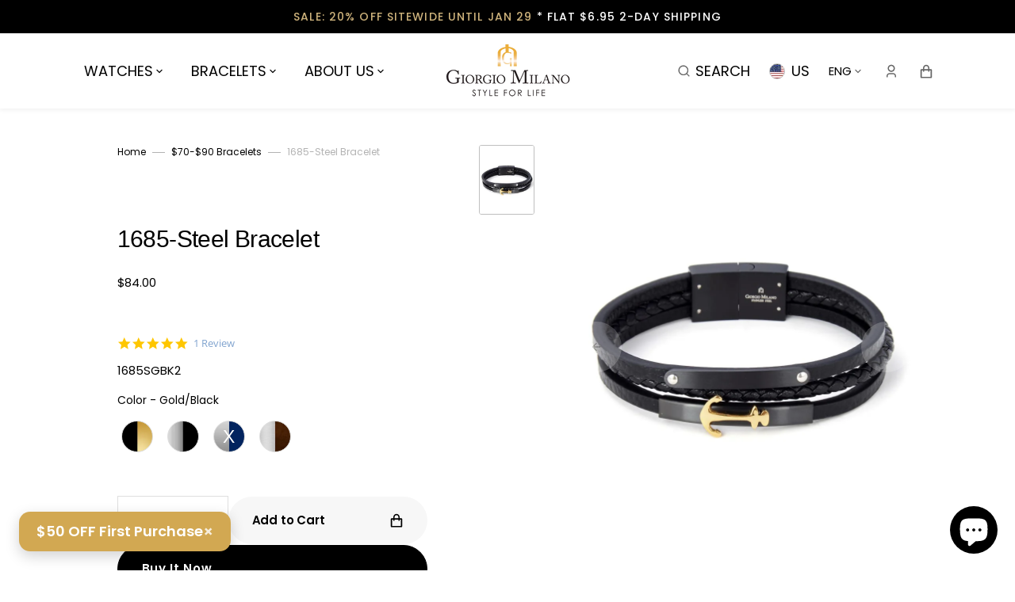

--- FILE ---
content_type: text/html; charset=utf-8
request_url: https://www.giorgiomilano.com/collections/bracelets/products/1685-1685sgbk2-jewelry
body_size: 66597
content:
<!doctype html>
<html class="no-js" data-scheme="light" lang="en">
  <head>
    <!-- starapps_core_start -->
<!-- This code is automatically managed by StarApps Studio -->
<!-- Please contact support@starapps.studio for any help -->
<!-- File location: snippets/starapps-core.liquid -->


    
<!-- starapps_core_end -->

    <meta charset="utf-8">
    <meta http-equiv="X-UA-Compatible" content="IE=edge">
    <meta name="viewport" content="width=device-width,initial-scale=1">
    <meta name="theme-color" content="">
    <link rel="canonical" href="https://www.giorgiomilano.com/products/1685-1685sgbk2-jewelry">
    <link rel="preconnect" href="https://cdn.shopify.com" crossorigin>

    <!-- Google Tag Manager -->
    <script>
      (function(w,d,s,l,i){w[l]=w[l]||[];w[l].push({'gtm.start':
      new Date().getTime(),event:'gtm.js'});var f=d.getElementsByTagName(s)[0],
      j=d.createElement(s),dl=l!='dataLayer'?'&l='+l:'';j.async=true;j.src=
      'https://www.googletagmanager.com/gtm.js?id='+i+dl;f.parentNode.insertBefore(j,f);
      })(window,document,'script','dataLayer','GTM-MQ3QM6HT');
    </script>
    <!-- End Google Tag Manager --><link rel="icon" type="image/png" href="//www.giorgiomilano.com/cdn/shop/files/DT_LOGO_7-23-20_32x32.png?v=1687452274"><title>Giorgio Milano 1685 Men’s Anchor Leather Bracelet – Triple-Strand Design with IP Plating</title>

    
      <meta name="description" content="Discover the Giorgio Milano 1685 men’s bracelet featuring a stainless-steel anchor centerpiece, triple-strand leather design, and IP Gold, Steel, or Black accents. A durable, nautical-inspired accessory with a secure magnetic clasp.">
    

    

<meta property="og:site_name" content="Giorgio Milano">
<meta property="og:url" content="https://www.giorgiomilano.com/products/1685-1685sgbk2-jewelry">
<meta property="og:title" content="Giorgio Milano 1685 Men’s Anchor Leather Bracelet – Triple-Strand Design with IP Plating">
<meta property="og:type" content="product">
<meta property="og:description" content="Discover the Giorgio Milano 1685 men’s bracelet featuring a stainless-steel anchor centerpiece, triple-strand leather design, and IP Gold, Steel, or Black accents. A durable, nautical-inspired accessory with a secure magnetic clasp."><meta property="og:image" content="http://www.giorgiomilano.com/cdn/shop/products/1685-goldblack-giorgio-milano-jewelry-146.jpg?v=1622732774">
  <meta property="og:image:secure_url" content="https://www.giorgiomilano.com/cdn/shop/products/1685-goldblack-giorgio-milano-jewelry-146.jpg?v=1622732774">
  <meta property="og:image:width" content="1024">
  <meta property="og:image:height" content="1024"><meta property="og:price:amount" content="76.00">
  <meta property="og:price:currency" content="USD"><meta name="twitter:site" content="@giorgiomilanony"><meta name="twitter:card" content="summary_large_image">
<meta name="twitter:title" content="Giorgio Milano 1685 Men’s Anchor Leather Bracelet – Triple-Strand Design with IP Plating">
<meta name="twitter:description" content="Discover the Giorgio Milano 1685 men’s bracelet featuring a stainless-steel anchor centerpiece, triple-strand leather design, and IP Gold, Steel, or Black accents. A durable, nautical-inspired accessory with a secure magnetic clasp.">


    <script src="//www.giorgiomilano.com/cdn/shop/t/61/assets/constants.js?v=57430444635880596041687454438" defer="defer"></script>
    <script src="//www.giorgiomilano.com/cdn/shop/t/61/assets/pubsub.js?v=2921868252632587581687454439" defer="defer"></script>
    <script src="//www.giorgiomilano.com/cdn/shop/t/61/assets/global.js?v=178813372668975505741687808388" defer="defer"></script>

    <script>window.performance && window.performance.mark && window.performance.mark('shopify.content_for_header.start');</script><meta name="google-site-verification" content="Bb2x88f7kqdNmHeoeaKJVVpbtsCQYGtF0B2pVhphalY">
<meta name="google-site-verification" content="YxWvdYkZ_f0uCx05uy8yotNOPEBx-2Xwdwup4Whkqmc">
<meta id="shopify-digital-wallet" name="shopify-digital-wallet" content="/24237271/digital_wallets/dialog">
<meta name="shopify-checkout-api-token" content="021bbb0daf442aa7343704debe9245d1">
<meta id="in-context-paypal-metadata" data-shop-id="24237271" data-venmo-supported="false" data-environment="production" data-locale="en_US" data-paypal-v4="true" data-currency="USD">
<link rel="alternate" hreflang="x-default" href="https://www.giorgiomilano.com/products/1685-1685sgbk2-jewelry">
<link rel="alternate" hreflang="en" href="https://www.giorgiomilano.com/products/1685-1685sgbk2-jewelry">
<link rel="alternate" hreflang="es" href="https://www.giorgiomilano.com/es/products/1685-1685sgbk2-jewelry">
<link rel="alternate" hreflang="en-CA" href="https://www.giorgiomilano.com/en-ca/products/1685-1685sgbk2-jewelry">
<link rel="alternate" hreflang="es-DO" href="https://www.giorgiomilano.com/es-do/products/1685-1685sgbk2-jewelry">
<link rel="alternate" type="application/json+oembed" href="https://www.giorgiomilano.com/products/1685-1685sgbk2-jewelry.oembed">
<script async="async" src="/checkouts/internal/preloads.js?locale=en-US"></script>
<link rel="preconnect" href="https://shop.app" crossorigin="anonymous">
<script async="async" src="https://shop.app/checkouts/internal/preloads.js?locale=en-US&shop_id=24237271" crossorigin="anonymous"></script>
<script id="apple-pay-shop-capabilities" type="application/json">{"shopId":24237271,"countryCode":"US","currencyCode":"USD","merchantCapabilities":["supports3DS"],"merchantId":"gid:\/\/shopify\/Shop\/24237271","merchantName":"Giorgio Milano","requiredBillingContactFields":["postalAddress","email","phone"],"requiredShippingContactFields":["postalAddress","email","phone"],"shippingType":"shipping","supportedNetworks":["visa","masterCard","amex","discover","elo","jcb"],"total":{"type":"pending","label":"Giorgio Milano","amount":"1.00"},"shopifyPaymentsEnabled":true,"supportsSubscriptions":true}</script>
<script id="shopify-features" type="application/json">{"accessToken":"021bbb0daf442aa7343704debe9245d1","betas":["rich-media-storefront-analytics"],"domain":"www.giorgiomilano.com","predictiveSearch":true,"shopId":24237271,"locale":"en"}</script>
<script>var Shopify = Shopify || {};
Shopify.shop = "giorgiomilano1.myshopify.com";
Shopify.locale = "en";
Shopify.currency = {"active":"USD","rate":"1.0"};
Shopify.country = "US";
Shopify.theme = {"name":"GM(Live) ","id":137142862042,"schema_name":"Portland","schema_version":"2.0.1","theme_store_id":1924,"role":"main"};
Shopify.theme.handle = "null";
Shopify.theme.style = {"id":null,"handle":null};
Shopify.cdnHost = "www.giorgiomilano.com/cdn";
Shopify.routes = Shopify.routes || {};
Shopify.routes.root = "/";</script>
<script type="module">!function(o){(o.Shopify=o.Shopify||{}).modules=!0}(window);</script>
<script>!function(o){function n(){var o=[];function n(){o.push(Array.prototype.slice.apply(arguments))}return n.q=o,n}var t=o.Shopify=o.Shopify||{};t.loadFeatures=n(),t.autoloadFeatures=n()}(window);</script>
<script>
  window.ShopifyPay = window.ShopifyPay || {};
  window.ShopifyPay.apiHost = "shop.app\/pay";
  window.ShopifyPay.redirectState = null;
</script>
<script id="shop-js-analytics" type="application/json">{"pageType":"product"}</script>
<script defer="defer" async type="module" src="//www.giorgiomilano.com/cdn/shopifycloud/shop-js/modules/v2/client.init-shop-cart-sync_BT-GjEfc.en.esm.js"></script>
<script defer="defer" async type="module" src="//www.giorgiomilano.com/cdn/shopifycloud/shop-js/modules/v2/chunk.common_D58fp_Oc.esm.js"></script>
<script defer="defer" async type="module" src="//www.giorgiomilano.com/cdn/shopifycloud/shop-js/modules/v2/chunk.modal_xMitdFEc.esm.js"></script>
<script type="module">
  await import("//www.giorgiomilano.com/cdn/shopifycloud/shop-js/modules/v2/client.init-shop-cart-sync_BT-GjEfc.en.esm.js");
await import("//www.giorgiomilano.com/cdn/shopifycloud/shop-js/modules/v2/chunk.common_D58fp_Oc.esm.js");
await import("//www.giorgiomilano.com/cdn/shopifycloud/shop-js/modules/v2/chunk.modal_xMitdFEc.esm.js");

  window.Shopify.SignInWithShop?.initShopCartSync?.({"fedCMEnabled":true,"windoidEnabled":true});

</script>
<script defer="defer" async type="module" src="//www.giorgiomilano.com/cdn/shopifycloud/shop-js/modules/v2/client.payment-terms_Ci9AEqFq.en.esm.js"></script>
<script defer="defer" async type="module" src="//www.giorgiomilano.com/cdn/shopifycloud/shop-js/modules/v2/chunk.common_D58fp_Oc.esm.js"></script>
<script defer="defer" async type="module" src="//www.giorgiomilano.com/cdn/shopifycloud/shop-js/modules/v2/chunk.modal_xMitdFEc.esm.js"></script>
<script type="module">
  await import("//www.giorgiomilano.com/cdn/shopifycloud/shop-js/modules/v2/client.payment-terms_Ci9AEqFq.en.esm.js");
await import("//www.giorgiomilano.com/cdn/shopifycloud/shop-js/modules/v2/chunk.common_D58fp_Oc.esm.js");
await import("//www.giorgiomilano.com/cdn/shopifycloud/shop-js/modules/v2/chunk.modal_xMitdFEc.esm.js");

  
</script>
<script>
  window.Shopify = window.Shopify || {};
  if (!window.Shopify.featureAssets) window.Shopify.featureAssets = {};
  window.Shopify.featureAssets['shop-js'] = {"shop-cart-sync":["modules/v2/client.shop-cart-sync_DZOKe7Ll.en.esm.js","modules/v2/chunk.common_D58fp_Oc.esm.js","modules/v2/chunk.modal_xMitdFEc.esm.js"],"init-fed-cm":["modules/v2/client.init-fed-cm_B6oLuCjv.en.esm.js","modules/v2/chunk.common_D58fp_Oc.esm.js","modules/v2/chunk.modal_xMitdFEc.esm.js"],"shop-cash-offers":["modules/v2/client.shop-cash-offers_D2sdYoxE.en.esm.js","modules/v2/chunk.common_D58fp_Oc.esm.js","modules/v2/chunk.modal_xMitdFEc.esm.js"],"shop-login-button":["modules/v2/client.shop-login-button_QeVjl5Y3.en.esm.js","modules/v2/chunk.common_D58fp_Oc.esm.js","modules/v2/chunk.modal_xMitdFEc.esm.js"],"pay-button":["modules/v2/client.pay-button_DXTOsIq6.en.esm.js","modules/v2/chunk.common_D58fp_Oc.esm.js","modules/v2/chunk.modal_xMitdFEc.esm.js"],"shop-button":["modules/v2/client.shop-button_DQZHx9pm.en.esm.js","modules/v2/chunk.common_D58fp_Oc.esm.js","modules/v2/chunk.modal_xMitdFEc.esm.js"],"avatar":["modules/v2/client.avatar_BTnouDA3.en.esm.js"],"init-windoid":["modules/v2/client.init-windoid_CR1B-cfM.en.esm.js","modules/v2/chunk.common_D58fp_Oc.esm.js","modules/v2/chunk.modal_xMitdFEc.esm.js"],"init-shop-for-new-customer-accounts":["modules/v2/client.init-shop-for-new-customer-accounts_C_vY_xzh.en.esm.js","modules/v2/client.shop-login-button_QeVjl5Y3.en.esm.js","modules/v2/chunk.common_D58fp_Oc.esm.js","modules/v2/chunk.modal_xMitdFEc.esm.js"],"init-shop-email-lookup-coordinator":["modules/v2/client.init-shop-email-lookup-coordinator_BI7n9ZSv.en.esm.js","modules/v2/chunk.common_D58fp_Oc.esm.js","modules/v2/chunk.modal_xMitdFEc.esm.js"],"init-shop-cart-sync":["modules/v2/client.init-shop-cart-sync_BT-GjEfc.en.esm.js","modules/v2/chunk.common_D58fp_Oc.esm.js","modules/v2/chunk.modal_xMitdFEc.esm.js"],"shop-toast-manager":["modules/v2/client.shop-toast-manager_DiYdP3xc.en.esm.js","modules/v2/chunk.common_D58fp_Oc.esm.js","modules/v2/chunk.modal_xMitdFEc.esm.js"],"init-customer-accounts":["modules/v2/client.init-customer-accounts_D9ZNqS-Q.en.esm.js","modules/v2/client.shop-login-button_QeVjl5Y3.en.esm.js","modules/v2/chunk.common_D58fp_Oc.esm.js","modules/v2/chunk.modal_xMitdFEc.esm.js"],"init-customer-accounts-sign-up":["modules/v2/client.init-customer-accounts-sign-up_iGw4briv.en.esm.js","modules/v2/client.shop-login-button_QeVjl5Y3.en.esm.js","modules/v2/chunk.common_D58fp_Oc.esm.js","modules/v2/chunk.modal_xMitdFEc.esm.js"],"shop-follow-button":["modules/v2/client.shop-follow-button_CqMgW2wH.en.esm.js","modules/v2/chunk.common_D58fp_Oc.esm.js","modules/v2/chunk.modal_xMitdFEc.esm.js"],"checkout-modal":["modules/v2/client.checkout-modal_xHeaAweL.en.esm.js","modules/v2/chunk.common_D58fp_Oc.esm.js","modules/v2/chunk.modal_xMitdFEc.esm.js"],"shop-login":["modules/v2/client.shop-login_D91U-Q7h.en.esm.js","modules/v2/chunk.common_D58fp_Oc.esm.js","modules/v2/chunk.modal_xMitdFEc.esm.js"],"lead-capture":["modules/v2/client.lead-capture_BJmE1dJe.en.esm.js","modules/v2/chunk.common_D58fp_Oc.esm.js","modules/v2/chunk.modal_xMitdFEc.esm.js"],"payment-terms":["modules/v2/client.payment-terms_Ci9AEqFq.en.esm.js","modules/v2/chunk.common_D58fp_Oc.esm.js","modules/v2/chunk.modal_xMitdFEc.esm.js"]};
</script>
<script>(function() {
  var isLoaded = false;
  function asyncLoad() {
    if (isLoaded) return;
    isLoaded = true;
    var urls = ["\/\/searchserverapi.com\/widgets\/shopify\/init.js?a=0Z6R7b2Y3W\u0026shop=giorgiomilano1.myshopify.com","\/\/staticw2.yotpo.com\/Wq8oMyVQYvQlJ382Rte5i23fg3gzx3HhVo8ClBqP\/widget.js?shop=giorgiomilano1.myshopify.com","https:\/\/chimpstatic.com\/mcjs-connected\/js\/users\/cd100b5a495b9e51c913d4694\/7cbdb5fea9d6d22c2dd660b60.js?shop=giorgiomilano1.myshopify.com","https:\/\/img0.socialshopwave.com\/ssw-empty.js?shop=giorgiomilano1.myshopify.com"];
    for (var i = 0; i < urls.length; i++) {
      var s = document.createElement('script');
      s.type = 'text/javascript';
      s.async = true;
      s.src = urls[i];
      var x = document.getElementsByTagName('script')[0];
      x.parentNode.insertBefore(s, x);
    }
  };
  if(window.attachEvent) {
    window.attachEvent('onload', asyncLoad);
  } else {
    window.addEventListener('load', asyncLoad, false);
  }
})();</script>
<script id="__st">var __st={"a":24237271,"offset":-18000,"reqid":"d1896846-3dad-4034-afb0-e36a8eff7943-1769184263","pageurl":"www.giorgiomilano.com\/collections\/bracelets\/products\/1685-1685sgbk2-jewelry","u":"b4ead6072e6f","p":"product","rtyp":"product","rid":4116860207206};</script>
<script>window.ShopifyPaypalV4VisibilityTracking = true;</script>
<script id="captcha-bootstrap">!function(){'use strict';const t='contact',e='account',n='new_comment',o=[[t,t],['blogs',n],['comments',n],[t,'customer']],c=[[e,'customer_login'],[e,'guest_login'],[e,'recover_customer_password'],[e,'create_customer']],r=t=>t.map((([t,e])=>`form[action*='/${t}']:not([data-nocaptcha='true']) input[name='form_type'][value='${e}']`)).join(','),a=t=>()=>t?[...document.querySelectorAll(t)].map((t=>t.form)):[];function s(){const t=[...o],e=r(t);return a(e)}const i='password',u='form_key',d=['recaptcha-v3-token','g-recaptcha-response','h-captcha-response',i],f=()=>{try{return window.sessionStorage}catch{return}},m='__shopify_v',_=t=>t.elements[u];function p(t,e,n=!1){try{const o=window.sessionStorage,c=JSON.parse(o.getItem(e)),{data:r}=function(t){const{data:e,action:n}=t;return t[m]||n?{data:e,action:n}:{data:t,action:n}}(c);for(const[e,n]of Object.entries(r))t.elements[e]&&(t.elements[e].value=n);n&&o.removeItem(e)}catch(o){console.error('form repopulation failed',{error:o})}}const l='form_type',E='cptcha';function T(t){t.dataset[E]=!0}const w=window,h=w.document,L='Shopify',v='ce_forms',y='captcha';let A=!1;((t,e)=>{const n=(g='f06e6c50-85a8-45c8-87d0-21a2b65856fe',I='https://cdn.shopify.com/shopifycloud/storefront-forms-hcaptcha/ce_storefront_forms_captcha_hcaptcha.v1.5.2.iife.js',D={infoText:'Protected by hCaptcha',privacyText:'Privacy',termsText:'Terms'},(t,e,n)=>{const o=w[L][v],c=o.bindForm;if(c)return c(t,g,e,D).then(n);var r;o.q.push([[t,g,e,D],n]),r=I,A||(h.body.append(Object.assign(h.createElement('script'),{id:'captcha-provider',async:!0,src:r})),A=!0)});var g,I,D;w[L]=w[L]||{},w[L][v]=w[L][v]||{},w[L][v].q=[],w[L][y]=w[L][y]||{},w[L][y].protect=function(t,e){n(t,void 0,e),T(t)},Object.freeze(w[L][y]),function(t,e,n,w,h,L){const[v,y,A,g]=function(t,e,n){const i=e?o:[],u=t?c:[],d=[...i,...u],f=r(d),m=r(i),_=r(d.filter((([t,e])=>n.includes(e))));return[a(f),a(m),a(_),s()]}(w,h,L),I=t=>{const e=t.target;return e instanceof HTMLFormElement?e:e&&e.form},D=t=>v().includes(t);t.addEventListener('submit',(t=>{const e=I(t);if(!e)return;const n=D(e)&&!e.dataset.hcaptchaBound&&!e.dataset.recaptchaBound,o=_(e),c=g().includes(e)&&(!o||!o.value);(n||c)&&t.preventDefault(),c&&!n&&(function(t){try{if(!f())return;!function(t){const e=f();if(!e)return;const n=_(t);if(!n)return;const o=n.value;o&&e.removeItem(o)}(t);const e=Array.from(Array(32),(()=>Math.random().toString(36)[2])).join('');!function(t,e){_(t)||t.append(Object.assign(document.createElement('input'),{type:'hidden',name:u})),t.elements[u].value=e}(t,e),function(t,e){const n=f();if(!n)return;const o=[...t.querySelectorAll(`input[type='${i}']`)].map((({name:t})=>t)),c=[...d,...o],r={};for(const[a,s]of new FormData(t).entries())c.includes(a)||(r[a]=s);n.setItem(e,JSON.stringify({[m]:1,action:t.action,data:r}))}(t,e)}catch(e){console.error('failed to persist form',e)}}(e),e.submit())}));const S=(t,e)=>{t&&!t.dataset[E]&&(n(t,e.some((e=>e===t))),T(t))};for(const o of['focusin','change'])t.addEventListener(o,(t=>{const e=I(t);D(e)&&S(e,y())}));const B=e.get('form_key'),M=e.get(l),P=B&&M;t.addEventListener('DOMContentLoaded',(()=>{const t=y();if(P)for(const e of t)e.elements[l].value===M&&p(e,B);[...new Set([...A(),...v().filter((t=>'true'===t.dataset.shopifyCaptcha))])].forEach((e=>S(e,t)))}))}(h,new URLSearchParams(w.location.search),n,t,e,['guest_login'])})(!0,!0)}();</script>
<script integrity="sha256-4kQ18oKyAcykRKYeNunJcIwy7WH5gtpwJnB7kiuLZ1E=" data-source-attribution="shopify.loadfeatures" defer="defer" src="//www.giorgiomilano.com/cdn/shopifycloud/storefront/assets/storefront/load_feature-a0a9edcb.js" crossorigin="anonymous"></script>
<script crossorigin="anonymous" defer="defer" src="//www.giorgiomilano.com/cdn/shopifycloud/storefront/assets/shopify_pay/storefront-65b4c6d7.js?v=20250812"></script>
<script data-source-attribution="shopify.dynamic_checkout.dynamic.init">var Shopify=Shopify||{};Shopify.PaymentButton=Shopify.PaymentButton||{isStorefrontPortableWallets:!0,init:function(){window.Shopify.PaymentButton.init=function(){};var t=document.createElement("script");t.src="https://www.giorgiomilano.com/cdn/shopifycloud/portable-wallets/latest/portable-wallets.en.js",t.type="module",document.head.appendChild(t)}};
</script>
<script data-source-attribution="shopify.dynamic_checkout.buyer_consent">
  function portableWalletsHideBuyerConsent(e){var t=document.getElementById("shopify-buyer-consent"),n=document.getElementById("shopify-subscription-policy-button");t&&n&&(t.classList.add("hidden"),t.setAttribute("aria-hidden","true"),n.removeEventListener("click",e))}function portableWalletsShowBuyerConsent(e){var t=document.getElementById("shopify-buyer-consent"),n=document.getElementById("shopify-subscription-policy-button");t&&n&&(t.classList.remove("hidden"),t.removeAttribute("aria-hidden"),n.addEventListener("click",e))}window.Shopify?.PaymentButton&&(window.Shopify.PaymentButton.hideBuyerConsent=portableWalletsHideBuyerConsent,window.Shopify.PaymentButton.showBuyerConsent=portableWalletsShowBuyerConsent);
</script>
<script>
  function portableWalletsCleanup(e){e&&e.src&&console.error("Failed to load portable wallets script "+e.src);var t=document.querySelectorAll("shopify-accelerated-checkout .shopify-payment-button__skeleton, shopify-accelerated-checkout-cart .wallet-cart-button__skeleton"),e=document.getElementById("shopify-buyer-consent");for(let e=0;e<t.length;e++)t[e].remove();e&&e.remove()}function portableWalletsNotLoadedAsModule(e){e instanceof ErrorEvent&&"string"==typeof e.message&&e.message.includes("import.meta")&&"string"==typeof e.filename&&e.filename.includes("portable-wallets")&&(window.removeEventListener("error",portableWalletsNotLoadedAsModule),window.Shopify.PaymentButton.failedToLoad=e,"loading"===document.readyState?document.addEventListener("DOMContentLoaded",window.Shopify.PaymentButton.init):window.Shopify.PaymentButton.init())}window.addEventListener("error",portableWalletsNotLoadedAsModule);
</script>

<script type="module" src="https://www.giorgiomilano.com/cdn/shopifycloud/portable-wallets/latest/portable-wallets.en.js" onError="portableWalletsCleanup(this)" crossorigin="anonymous"></script>
<script nomodule>
  document.addEventListener("DOMContentLoaded", portableWalletsCleanup);
</script>

<link id="shopify-accelerated-checkout-styles" rel="stylesheet" media="screen" href="https://www.giorgiomilano.com/cdn/shopifycloud/portable-wallets/latest/accelerated-checkout-backwards-compat.css" crossorigin="anonymous">
<style id="shopify-accelerated-checkout-cart">
        #shopify-buyer-consent {
  margin-top: 1em;
  display: inline-block;
  width: 100%;
}

#shopify-buyer-consent.hidden {
  display: none;
}

#shopify-subscription-policy-button {
  background: none;
  border: none;
  padding: 0;
  text-decoration: underline;
  font-size: inherit;
  cursor: pointer;
}

#shopify-subscription-policy-button::before {
  box-shadow: none;
}

      </style>
<script id="sections-script" data-sections="main-product,header,footer" defer="defer" src="//www.giorgiomilano.com/cdn/shop/t/61/compiled_assets/scripts.js?v=11598"></script>
<script>window.performance && window.performance.mark && window.performance.mark('shopify.content_for_header.end');</script>


    <style data-shopify>
         @font-face {
  font-family: Poppins;
  font-weight: 400;
  font-style: normal;
  font-display: swap;
  src: url("//www.giorgiomilano.com/cdn/fonts/poppins/poppins_n4.0ba78fa5af9b0e1a374041b3ceaadf0a43b41362.woff2") format("woff2"),
       url("//www.giorgiomilano.com/cdn/fonts/poppins/poppins_n4.214741a72ff2596839fc9760ee7a770386cf16ca.woff") format("woff");
}

         
         
         @font-face {
  font-family: Poppins;
  font-weight: 600;
  font-style: normal;
  font-display: swap;
  src: url("//www.giorgiomilano.com/cdn/fonts/poppins/poppins_n6.aa29d4918bc243723d56b59572e18228ed0786f6.woff2") format("woff2"),
       url("//www.giorgiomilano.com/cdn/fonts/poppins/poppins_n6.5f815d845fe073750885d5b7e619ee00e8111208.woff") format("woff");
}

         
         @font-face {
  font-family: Poppins;
  font-weight: 300;
  font-style: normal;
  font-display: swap;
  src: url("//www.giorgiomilano.com/cdn/fonts/poppins/poppins_n3.05f58335c3209cce17da4f1f1ab324ebe2982441.woff2") format("woff2"),
       url("//www.giorgiomilano.com/cdn/fonts/poppins/poppins_n3.6971368e1f131d2c8ff8e3a44a36b577fdda3ff5.woff") format("woff");
}

         @font-face {
  font-family: Poppins;
  font-weight: 400;
  font-style: normal;
  font-display: swap;
  src: url("//www.giorgiomilano.com/cdn/fonts/poppins/poppins_n4.0ba78fa5af9b0e1a374041b3ceaadf0a43b41362.woff2") format("woff2"),
       url("//www.giorgiomilano.com/cdn/fonts/poppins/poppins_n4.214741a72ff2596839fc9760ee7a770386cf16ca.woff") format("woff");
}

         @font-face {
  font-family: Poppins;
  font-weight: 700;
  font-style: normal;
  font-display: swap;
  src: url("//www.giorgiomilano.com/cdn/fonts/poppins/poppins_n7.56758dcf284489feb014a026f3727f2f20a54626.woff2") format("woff2"),
       url("//www.giorgiomilano.com/cdn/fonts/poppins/poppins_n7.f34f55d9b3d3205d2cd6f64955ff4b36f0cfd8da.woff") format("woff");
}

         @font-face {
  font-family: Poppins;
  font-weight: 400;
  font-style: italic;
  font-display: swap;
  src: url("//www.giorgiomilano.com/cdn/fonts/poppins/poppins_i4.846ad1e22474f856bd6b81ba4585a60799a9f5d2.woff2") format("woff2"),
       url("//www.giorgiomilano.com/cdn/fonts/poppins/poppins_i4.56b43284e8b52fc64c1fd271f289a39e8477e9ec.woff") format("woff");
}

         
         @font-face {
  font-family: Poppins;
  font-weight: 700;
  font-style: italic;
  font-display: swap;
  src: url("//www.giorgiomilano.com/cdn/fonts/poppins/poppins_i7.42fd71da11e9d101e1e6c7932199f925f9eea42d.woff2") format("woff2"),
       url("//www.giorgiomilano.com/cdn/fonts/poppins/poppins_i7.ec8499dbd7616004e21155106d13837fff4cf556.woff") format("woff");
}


         :root {
         --spaced-section: 5rem;

         --font-body-family: Poppins, sans-serif;
         --font-body-style: normal;
         --font-body-weight: 400;

         --font-body-size: 15px;
         --font-body-line-height: 150%;

         --font-heading-family: "system_ui", -apple-system, 'Segoe UI', Roboto, 'Helvetica Neue', 'Noto Sans', 'Liberation Sans', Arial, sans-serif, 'Apple Color Emoji', 'Segoe UI Emoji', 'Segoe UI Symbol', 'Noto Color Emoji';
         --font-heading-style: normal;
         --font-heading-weight: 400;
         --font-heading-letter-spacing: -0.2em;
         --font-heading-line-height: 1.1;

         --font-subtitle-family: Poppins, sans-serif;
         --font-subtitle-style: normal;
         --font-subtitle-weight: 600;
         --font-subtitle-text-transform: uppercase;
         --font-subtitle-size: 12px;

         --font-heading-h1-size: 55px;
         --font-heading-h2-size: 30px;
         --font-heading-h3-size: 25px;
         --font-heading-h4-size: 20px;
         --font-heading-h5-size: 15px;
         --font-heading-h6-size: 12px;

         --font-heading-card-family: "system_ui", -apple-system, 'Segoe UI', Roboto, 'Helvetica Neue', 'Noto Sans', 'Liberation Sans', Arial, sans-serif, 'Apple Color Emoji', 'Segoe UI Emoji', 'Segoe UI Symbol', 'Noto Color Emoji';
         --font-heading-card-style: normal;
         --font-heading-card-weight: 400;
         --font-text-card-family: Poppins, sans-serif;
         --font-text-card-style: normal;
         --font-text-card-weight: 400;

         --font-heading-card-size: 16px;
         --font-heading-card-size-big: 18px;
         --font-text-card-size: 12px;

         --font-button-family: Poppins, sans-serif;
         --font-button-style: normal;
         --font-button-weight: 600;
         --font-button-text-transform: none;

         --font-button-family: Poppins, sans-serif;
         --font-button-style: normal;
         --font-button-weight: 600;
         --font-button-text-transform: none;
         --font-button-letter-spacing: -0.01em;
         --font-subtitle-letter-spacing: 0.06em;

         --font-header-menu-family: Poppins, sans-serif;
         --font-header-menu-style: normal;
         --font-header-menu-weight: 400;
         --font-header-menu-text-transform: uppercase;
         --font-header-menu-link-size: 18px;
         --font-aside-menu-link-size: 20px;

         --font-footer-menu-family: Poppins, sans-serif;
         --font-footer-menu-style: normal;
         --font-footer-menu-weight: 400;
         --font-footer-link-size: 15px;
         --font-footer-bottom-link-size: 15px;

         --font-popups-heading-family: Poppins, sans-serif;
      --font-popups-heading-style: normal;
      --font-popups-heading-weight: 600;
      --font-popups-text-family: Poppins, sans-serif;
      --font-popups-text-style: normal;
      --font-popups-text-weight: 400;
      --font-popup-heading-size: 26px;
      --font-popup-text-size: 13px;
      --font-notification-heading-size: 20px;
      --font-notification-text-size: 13px;

         --color-base-text: 0, 0, 0;
         --color-title-text: 0, 0, 0;

         --color-base-text-dark: , , ;
         --color-title-text-dark: , , ;

         --color-base-background-1: 255, 255, 255;
         --color-base-background-2: 241, 241, 239;
         --color-base-background-5: 245, 245, 241;
         --color-base-background-3: 37, 37, 37;
         --color-base-background-4: 40, 40, 40;

         --color-announcement-bar-background-1: 37, 37, 37;
         --color-announcement-bar-background-2: 241, 241, 239;

         --color-base-solid-button-labels: 255, 255, 255;
         --color-base-button-background: 0, 0, 0;
         --color-base-outline-button-labels: 255, 255, 255;
         --color-secondary-button-labels: 0, 0, 0;
         --color-tertiary-button-labels: 0, 0, 0;
         --color-tertiary-button-background: 247, 247, 247;
         --border-radius-button: 60px;

         --payment-terms-background-color: #ffffff;
         --color-overlay-background: 0, 0, 0;
         --color-accent: 0, 0, 0;

         --color-base-background-input: 255, 255, 255;

         --color-base-border-input: 223, 223, 223;
         --color-hover-border-input: 187, 187, 187;

         --color-badge-icon: #EB5757;
         --color-border: 223, 223, 223;
         --color-background-card: 255, 255, 255
         }

         @media screen and (min-width: 990px) {
         	:root {
         		--spaced-section: 16rem;
         	}
         }

         *,
         *::before,
         *::after {
         box-sizing: inherit;
         }

         html {
         box-sizing: border-box;
         font-size: 10px;
         height: 100%;
         }

         body {
         position: relative;
         display: grid;
         grid-template-rows: auto auto 1fr auto;
         grid-template-columns: 100%;
         min-height: 100%;
         margin: 0;
         font-size: var(--font-body-size);
         line-height: 1.5;
         font-family: var(--font-body-family);
         font-style: var(--font-body-style);
         font-weight: var(--font-body-weight);
         overflow-x: hidden;
         }
    </style>
    <link href="//www.giorgiomilano.com/cdn/shop/t/61/assets/swiper-bundle.min.css?v=67104566617031410831687454440" rel="stylesheet" type="text/css" media="all" />
    <link href="//www.giorgiomilano.com/cdn/shop/t/61/assets/base.css?v=1431626673503402451765224549" rel="stylesheet" type="text/css" media="all" />
<link
        rel="stylesheet"
        href="//www.giorgiomilano.com/cdn/shop/t/61/assets/component-predictive-search.css?v=178071572460633016471687454438"
        media="print"
        onload="this.media='all'"
      ><link rel="preload" as="font" href="//www.giorgiomilano.com/cdn/fonts/poppins/poppins_n4.0ba78fa5af9b0e1a374041b3ceaadf0a43b41362.woff2" type="font/woff2" crossorigin><script>
      document.documentElement.className = document.documentElement.className.replace('no-js', 'js');
      if (Shopify.designMode) {
        document.documentElement.classList.add('shopify-design-mode');
      }
    </script>

    <script src="//www.giorgiomilano.com/cdn/shop/t/61/assets/jquery-3.6.0.js?v=32573363768646652941687454438" defer="defer"></script>
    <script src="//www.giorgiomilano.com/cdn/shop/t/61/assets/swiper-bundle.min.js?v=59665753948720967221687454440" defer="defer"></script>
    <script src="//www.giorgiomilano.com/cdn/shop/t/61/assets/gsap.min.js?v=72623920377642660981687454438" defer="defer"></script>
    <script src="//www.giorgiomilano.com/cdn/shop/t/61/assets/ScrollTrigger.min.js?v=172410024157382806541687454439" defer="defer"></script>
    <script src="//www.giorgiomilano.com/cdn/shop/t/61/assets/popup.js?v=74173910656292754541687454439" defer="defer"></script>
    
    

    <script>
      let cscoDarkMode = {};

      (function () {
        const body = document.querySelector('html[data-scheme]');

        cscoDarkMode = {
          init: function (e) {
            this.initMode(e);
            window.matchMedia('(prefers-color-scheme: dark)').addListener((e) => {
              this.initMode(e);
            });

            window.addEventListener('load', () => {
              document.querySelector('.header__toggle-scheme').addEventListener('click', (e) => {
                e.preventDefault();

                if ('auto' === body.getAttribute('data-scheme')) {
                  if (window.matchMedia('(prefers-color-scheme: dark)').matches) {
                    cscoDarkMode.changeScheme('light', true);
                  } else if (window.matchMedia('(prefers-color-scheme: light)').matches) {
                    cscoDarkMode.changeScheme('dark', true);
                  }
                } else {
                  if ('dark' === body.getAttribute('data-scheme')) {
                    cscoDarkMode.changeScheme('light', true);
                  } else {
                    cscoDarkMode.changeScheme('dark', true);
                  }
                }
              });
            });
          },
          initMode: function (e) {
            let siteScheme = false;
            switch (
              'light' // Field. User’s system preference.
            ) {
              case 'dark':
                siteScheme = 'dark';
                break;
              case 'light':
                siteScheme = 'light';
                break;
              case 'system':
                siteScheme = 'auto';
                break;
            }
            if ('false') {
              // Field. Enable dark/light mode toggle.
              if ('light' === localStorage.getItem('_color_schema')) {
                siteScheme = 'light';
              }
              if ('dark' === localStorage.getItem('_color_schema')) {
                siteScheme = 'dark';
              }
            }
            if (siteScheme && siteScheme !== body.getAttribute('data-scheme')) {
              this.changeScheme(siteScheme, false);
            }
          },
          changeScheme: function (siteScheme, cookie) {
            body.classList.add('scheme-toggled');
            body.setAttribute('data-scheme', siteScheme);
            if (cookie) {
              localStorage.setItem('_color_schema', siteScheme);
            }
            setTimeout(() => {
              body.classList.remove('scheme-toggled');
            }, 100);
          },
        };
      })();

      cscoDarkMode.init();

      document.addEventListener('shopify:section:load', function () {
        setTimeout(() => {
          cscoDarkMode.init();
        }, 100);
      });
    </script>
    <link
        rel="stylesheet"
        href="//www.giorgiomilano.com/cdn/shop/t/61/assets/mega-menu.css?v=146145943261268644601765304154"
       
      >
        <style>
          .disclosure__link--flag[data-value=PM]:before{
            background: -webkit-image-set(url(https://cdn.shopify.com/s/files/1/2423/7271/files/download.png?v=1764977268)) no-repeat;
            background: url(https://cdn.shopify.com/s/files/1/2423/7271/files/download.png?v=1764977268) no-repeat;
            background-size: cover;
            background-position: center;
          }
        </style>
        <style>
          .menu-drawer__navigation {
  position: relative;
  overflow: hidden;
}
ul#drawer-menu-list a {
    text-decoration: none;
}
ul#drawer-menu-list button.menu-item.has-children {
    font-size: 20px;
    color: #000 !important;
}
.menu-drawer__utility-links {
    text-align: center;
}
.menu-drawer__account{
        height: 43px !important;
    font-size: 14px !important;
    min-height: 30px !important;
    width: fit-content !important;
}
div#menu-drawer,.drawer-panel {
    background: #F2F0EF !important;
}
/* Panel container */
.drawer-panel {
  position: absolute;
  top: 0;
  right: -100%;
  width: 100%;
  height: 100%;
  background: white;
  padding: 20px;
  transition: right 0.35s ease;
  overflow: overlay;
}

.drawer-panel.is-active {
  right: 0;
}

.drawer-panel.is-previous {
  right: 100%;
}

/* Buttons */
.menu-item {
  display: block;
  padding: 12px 0;
  font-size: 1.1rem;
}

.menu-item.has-children {
  text-align: left;
  background: none;
  border: none;
  width: 100%;
  font-size: 1.1rem;
}

.back-button {
  font-size: 1rem;
  padding: 10px 0;
  background: none;
  border: none;
}
.submenu-heading {
  font-weight: 600;
  padding: 12px 0 4px;
  opacity: 0.8;
}

.submenu-child {
  margin-left: 18px;
}
ul#drawer-menu-list {
    list-style: none;
    margin-left: 0;
    padding-left: 14px;
}
.submenu-child a {
    text-decoration: none;
}
span.header__modal-close-button {
    display: none !important;
}
.menu-drawer{
z-index: 999999 !important;
}
.drawer-panel button.close-button svg {
    height: 16px;
}
.drawer-panel button.close-button {
    background: transparent;
    border: none;
}
.drawer-panel .closemenu{
  text-align: right;
}
.menu-drawer.menu-open {
    transform: translate(0%) !important;
    opacity: 1 !important;
    visibility: visible;
}
ul#drawer-menu-list button.menu-item.has-children {
    display: flex;
    align-items: center;
    justify-content: space-between;
}
ul#drawer-menu-list button.menu-item.has-children svg {
    height: 16px;
    transform: rotate(270deg);
}
.product__info-wrapper span.yotpo-stars {
    margin-right: 6px;
}
        </style>
        <script>
          document.addEventListener("DOMContentLoaded", () => {

  const menuOpener = document.querySelector("summary.header__icon.header__icon--menu.header__icon--summary.link.link--text.focus-inset");
  const menuDrawer = document.querySelector("#menu-drawer");
  const closeBtn = document.querySelector(".close-button");

  // OPEN MENU
  if (menuOpener && menuDrawer) {
    menuOpener.addEventListener("click", (e) => {
      e.stopPropagation();
      menuDrawer.classList.add("menu-open");
      document.body.classList.add("menu-open");
    });
  }

  // CLOSE MENU
  if (closeBtn && menuDrawer) {
    closeBtn.addEventListener("click", (e) => {
      e.stopPropagation();
      menuDrawer.classList.remove("menu-open");
      document.body.classList.remove("menu-open");
    });
  }

});

    document.addEventListener("DOMContentLoaded", () => {
  const menuList = document.getElementById("drawer-menu-list");
  const backBtn = document.querySelector(".back-button");
  const panelTitle = document.querySelector(".panel-title");

  const rootMenuHTML = menuList.innerHTML;

  function showSubmenu(title, children) {
    panelTitle.textContent = title;
    backBtn.style.display = "block";

    let html = "";

    children.forEach(item => {

      // Heading (no URL or empty URL)
      if (!item.url || item.url === "" || item.url === "#") {
        html += `<li class="submenu-heading">${item.title}</li>`;

        // Add the grandchildren under the heading
        if (item.children && item.children.length > 0) {
          item.children.forEach(grand => {
            html += `
              <li class="submenu-child">
                <a class="menu-item" href="${grand.url}">${grand.title}</a>
              </li>`;
          });
        }

      } else {
        // Normal clickable item with URL
        html += `<li><a class="menu-item" href="${item.url}">${item.title}</a></li>`;
      }

    });

    menuList.innerHTML = html;
  }

  function restoreRootMenu() {
    menuList.innerHTML = rootMenuHTML;
    panelTitle.textContent = "";
    backBtn.style.display = "none";
    attachEvents();
  }

  function attachEvents() {
    document.querySelectorAll(".has-children").forEach(btn => {
      btn.addEventListener("click", () => {
        const title = btn.dataset.title;
        const list = JSON.parse(btn.dataset.children);
        showSubmenu(title, list);
      });
    });
  }

  backBtn.addEventListener("click", restoreRootMenu);
  attachEvents();
});

        </script>
  <!-- BEGIN app block: shopify://apps/google-reviews/blocks/app-embed-block/4eeaae1c-902b-481c-bec5-3f32291a58d5 -->

<script>
  window.trggAppPreloadStylesheet = true
</script>

<link href="//cdn.shopify.com/extensions/019b534f-30e0-7a30-a704-14c2bf02d1a7/trustify-google-review-111/assets/trustify-google.css" rel="stylesheet" type="text/css" media="all" />
<!-- BEGIN app snippet: data -->

  <script>
    if (window.trggAppData == undefined) {
      window.trggAppData = {"shop":"giorgiomilano1.myshopify.com","app_client_url":"https://cdn-greview.trustifyreview.com/client","app_url":"https://api-greview.trustifyreview.com","app_storefront_url":"https://cdn-greview.trustifyreview.com/storefront/build/","translates":[{"id":1,"created_at":"2025-04-10T10:35:46Z","updated_at":"2025-04-10T10:35:46Z","language":"en","key":"google_number_of_reviews","value":"{{ review_number }} reviews"},{"id":2,"created_at":"2025-04-10T10:36:08Z","updated_at":"2025-09-23T07:08:03Z","language":"en","key":"google_write_a_review","value":"Review us"},{"id":3,"created_at":"2025-04-10T10:36:08Z","updated_at":"2025-04-10T10:36:08Z","language":"en","key":"google_more","value":"More"},{"id":4,"created_at":"2025-04-10T10:36:21Z","updated_at":"2025-04-10T10:36:21Z","language":"en","key":"google_less","value":"Less"},{"id":5,"created_at":"2025-04-10T10:36:32Z","updated_at":"2025-04-10T10:36:32Z","language":"en","key":"google_load_more","value":"Load more"}],"translate_languages":[],"widget":{"id":5780,"created_at":"2025-12-17T20:50:13Z","updated_at":"2025-12-17T20:50:13Z","shop":"giorgiomilano1.myshopify.com","carousel_direction":"ltr","language":"en","enable_debugger":false},"is_new_embed":false,"enable_multi_language":false,"general_settings":{}};
    }
  </script>
<!-- END app snippet --><!-- BEGIN app snippet: google-data --><script>
  window.trggWidgetReviewGoogle = {};
  window.trggGooglePlace = {};
  window.trggGoogleReviews = [];
  window.trggGoogleReviewsPagination = {};
</script>


<script>
    window.trggWidgetReviewGoogle = {"id":1019,"created_at":"2025-12-18T18:07:30Z","updated_at":"2025-12-18T18:07:30Z","shop":"giorgiomilano1.myshopify.com","is_logged":false,"review_type":1,"language":"en","rating_to_display":0,"photo_size":true,"auto_scroll":true,"sort_by":1,"enabled_write_review_button":true,"business_info":true,"enabled_review_photo":true,"enabled_shadow":false,"show_rating":true,"background_color":"#F3F6F9","star_color":"#f6ab00","content_color":"#000000","name_color":"#000000","created_date_color":"#7a7a7a","text_more_color":"#1a73e8","submit_button_background_color":"#f2f2f2","submit_button_text_color":"#000000","compact_border_top_color":"#55cc6e","business_info_text_color":"#000000","interval":5,"custom_css":"","show_brandmark":false};
</script>


<script>
    window.trggGooglePlace = {"id":3923,"created_at":"2025-12-18T17:12:19Z","updated_at":"2025-12-22T15:14:49Z","shop":"giorgiomilano1.myshopify.com","address":"1261 Broadway #406, New York, NY 10001, United States ","image_url":"https://storage.trustifyreview.app/trustify-google-review/stores/giorgiomilano1.myshopify.com/logo_ChIJ5S1ZJqlZwokRBXRLX4sUJZY.webp","name":"Giorgio Milano","place_id":"ChIJ5S1ZJqlZwokRBXRLX4sUJZY","cid":"10819076268659274757","rating":4.7,"reviews_number":60,"type":2,"url":"https://maps.google.com/?cid=10819076268659274757","language":"en","sort_by":2,"original_language":true,"has_image":false,"review_type":3,"phone":"+12126842228","open_hours":[{"day":"Thursday","hours":["9:30 a.m.–6 p.m."]},{"day":"Friday","hours":["9:30 a.m.–6 p.m."]},{"day":"Saturday","hours":["Closed"]},{"day":"Sunday","hours":["Closed"]},{"day":"Monday","hours":["9:30 a.m.–6 p.m."]},{"day":"Tuesday","hours":["9:30 a.m.–6 p.m."]},{"day":"Wednesday(Christmas Eve)","hours":["9:30 a.m.–6 p.m."]}],"hour_label":"Open · Closes 6 p.m."};
</script>


  <script>
    window.trggGoogleReviews = [{"id":105150,"created_at":"2025-12-22T15:14:52Z","updated_at":"2025-12-22T15:15:28Z","shop":"giorgiomilano1.myshopify.com","google_place_id":3923,"reference":"Ci9DQUlRQUNvZENodHljRjlvT2xKalFsTlVSR2szYTBoRWMwUXRZa2t4T1hsaGJXYxAB","author_name":"omar majzoub","author_url":"https://www.google.com/maps/contrib/100499030733836449022/reviews?hl=en","status":true,"images":null,"profile_photo_url":"/stores/giorgiomilano1.myshopify.com/avatar_Ci9DQUlRQUNvZENodHljRjlvT2xKalFsTlVSR2szYTBoRWMwUXRZa2t4T1hsaGJXYxAB.webp","rating":5,"relative_time":"2 days ago","content":"Buen servicio y la calidad es excelente. 10 estrellas 5 estrellas para Giorgio Milano y 5 para sus trabajadores. FELIZ NAVIDAD Y AÑO NUEVO 2026","review_time":"2025-12-20T15:15:06Z","priority":0},{"id":105151,"created_at":"2025-12-22T15:14:52Z","updated_at":"2025-12-22T15:15:28Z","shop":"giorgiomilano1.myshopify.com","google_place_id":3923,"reference":"Ci9DQUlRQUNvZENodHljRjlvT2xkRmEyZElRVFpaUlZZMWFXRnpRVmx3WkRKMGFGRRAB","author_name":"Yolanda Ortiz","author_url":"https://www.google.com/maps/contrib/116320747809315756752/reviews?hl=en","status":true,"images":null,"profile_photo_url":"/stores/giorgiomilano1.myshopify.com/avatar_Ci9DQUlRQUNvZENodHljRjlvT2xkRmEyZElRVFpaUlZZMWFXRnpRVmx3WkRKMGFGRRAB.webp","rating":5,"relative_time":"3 days ago","content":"Los mejores del mundo...","review_time":"2025-12-19T15:15:08Z","priority":1},{"id":105152,"created_at":"2025-12-22T15:14:52Z","updated_at":"2025-12-22T15:15:29Z","shop":"giorgiomilano1.myshopify.com","google_place_id":3923,"reference":"Ci9DQUlRQUNvZENodHljRjlvT25rM00wZHdSR1U1VDFKYVpVOWlSekZwUkZkTmMwRRAB","author_name":"andreina Cabrera","author_url":"https://www.google.com/maps/contrib/100281060588545825282/reviews?hl=en","status":true,"images":null,"profile_photo_url":"/stores/giorgiomilano1.myshopify.com/avatar_Ci9DQUlRQUNvZENodHljRjlvT25rM00wZHdSR1U1VDFKYVpVOWlSekZwUkZkTmMwRRAB.webp","rating":5,"relative_time":"3 days ago","content":"Exelente calidad , y exelente servicios\nBuenos precios.","review_time":"2025-12-19T15:15:09Z","priority":2},{"id":105153,"created_at":"2025-12-22T15:14:52Z","updated_at":"2025-12-22T15:15:29Z","shop":"giorgiomilano1.myshopify.com","google_place_id":3923,"reference":"Ci9DQUlRQUNvZENodHljRjlvT2s5aVNGODJYMk5pYVZaWGVXdGtSVmd3V2toRmVVRRAB","author_name":"Juan Guzman","author_url":"https://www.google.com/maps/contrib/115275271038565540610/reviews?hl=en","status":true,"images":null,"profile_photo_url":"/stores/giorgiomilano1.myshopify.com/avatar_Ci9DQUlRQUNvZENodHljRjlvT2s5aVNGODJYMk5pYVZaWGVXdGtSVmd3V2toRmVVRRAB.webp","rating":5,"relative_time":"5 days ago","content":"👍  Bueno, Buen servicio y productos de calidad. …","review_time":"2025-12-17T15:15:10Z","priority":3},{"id":105154,"created_at":"2025-12-22T15:14:52Z","updated_at":"2025-12-22T15:15:29Z","shop":"giorgiomilano1.myshopify.com","google_place_id":3923,"reference":"Ci9DQUlRQUNvZENodHljRjlvT21oRWNtcFVjRFIwWm5ob05VWlJVM1psVFc5NE5XYxAB","author_name":"Yahaira Cárdenas","author_url":"https://www.google.com/maps/contrib/109425850075020969366/reviews?hl=en","status":true,"images":null,"profile_photo_url":"/stores/giorgiomilano1.myshopify.com/avatar_Ci9DQUlRQUNvZENodHljRjlvT21oRWNtcFVjRFIwWm5ob05VWlJVM1psVFc5NE5XYxAB.webp","rating":5,"relative_time":"5 days ago","content":"Excelente atención al cliente, el personal muy amable, en especialmente Alex que siempre hace nuestras visita más placentera.","review_time":"2025-12-17T15:15:11Z","priority":4},{"id":105155,"created_at":"2025-12-22T15:14:52Z","updated_at":"2025-12-22T15:15:29Z","shop":"giorgiomilano1.myshopify.com","google_place_id":3923,"reference":"Ci9DQUlRQUNvZENodHljRjlvT2tGdk9FRlJVekJ3U25GWFZYazJkVk5XV2pOSlVIYxAB","author_name":"Maria Reyes","author_url":"https://www.google.com/maps/contrib/106163222289464172326/reviews?hl=en","status":true,"images":null,"profile_photo_url":"/stores/giorgiomilano1.myshopify.com/avatar_Ci9DQUlRQUNvZENodHljRjlvT2tGdk9FRlJVekJ3U25GWFZYazJkVk5XV2pOSlVIYxAB.webp","rating":5,"relative_time":"a week ago","content":"","review_time":"2025-12-15T15:15:12Z","priority":5},{"id":105156,"created_at":"2025-12-22T15:14:52Z","updated_at":"2025-12-22T15:15:29Z","shop":"giorgiomilano1.myshopify.com","google_place_id":3923,"reference":"Ci9DQUlRQUNvZENodHljRjlvT2xaRmVIRnBlSHB1T0ZSNlFWTm1VbGQyYWkxb1RrRRAB","author_name":"Izabela Holguin Espinel","author_url":"https://www.google.com/maps/contrib/111605344851440411325/reviews?hl=en","status":true,"images":null,"profile_photo_url":"/stores/giorgiomilano1.myshopify.com/avatar_Ci9DQUlRQUNvZENodHljRjlvT2xaRmVIRnBlSHB1T0ZSNlFWTm1VbGQyYWkxb1RrRRAB.webp","rating":5,"relative_time":"a week ago","content":"","review_time":"2025-12-15T15:15:12Z","priority":6},{"id":105157,"created_at":"2025-12-22T15:14:53Z","updated_at":"2025-12-22T15:15:29Z","shop":"giorgiomilano1.myshopify.com","google_place_id":3923,"reference":"ChdDSUhNMG9nS0VJQ0FnTURvMlBManBRRRAB","author_name":"R. CORD","author_url":"https://www.google.com/maps/contrib/111356291932741123436/reviews?hl=en","status":true,"images":null,"profile_photo_url":"/stores/giorgiomilano1.myshopify.com/avatar_ChdDSUhNMG9nS0VJQ0FnTURvMlBManBRRRAB.webp","rating":5,"relative_time":"8 months ago","content":"Great staff, professional and straightforward no hidden fees. Definitely a great place to buy a watch or get on service as well.","review_time":"2025-04-26T15:15:12Z","priority":7},{"id":105158,"created_at":"2025-12-22T15:14:53Z","updated_at":"2025-12-22T15:15:29Z","shop":"giorgiomilano1.myshopify.com","google_place_id":3923,"reference":"ChZDSUhNMG9nS0VJQ0FnSUNuMGRtZEtnEAE","author_name":"Norma Sánchez","author_url":"https://www.google.com/maps/contrib/110016999480304934214/reviews?hl=en","status":true,"images":null,"profile_photo_url":"/stores/giorgiomilano1.myshopify.com/avatar_ChZDSUhNMG9nS0VJQ0FnSUNuMGRtZEtnEAE.webp","rating":5,"relative_time":"a year ago","content":"","review_time":"2024-12-22T15:15:12Z","priority":8},{"id":105159,"created_at":"2025-12-22T15:14:53Z","updated_at":"2025-12-22T15:15:29Z","shop":"giorgiomilano1.myshopify.com","google_place_id":3923,"reference":"ChdDSUhNMG9nS0VJQ0FnSUREOExySHdnRRAB","author_name":"Salwinder Singh","author_url":"https://www.google.com/maps/contrib/103861250107146509844/reviews?hl=en","status":true,"images":null,"profile_photo_url":"/stores/giorgiomilano1.myshopify.com/avatar_ChdDSUhNMG9nS0VJQ0FnSUREOExySHdnRRAB.webp","rating":5,"relative_time":"a year ago","content":"","review_time":"2024-12-22T15:15:12Z","priority":9}];
  </script>


  <script>
    window.trggGoogleReviewsPagination = {"limit":10,"page":1,"total_rows":10,"total_pages":6};
  </script>
<!-- END app snippet --><!-- BEGIN app snippet: storefront --><script>
  if (typeof window.trggAppData === 'object' && window.trggAppData.widget) {
    var trVersion = new Date().getTime()

    let links = []

    if (window.trggAppData.widget.enable_debugger) {
      links = [window.trggAppData.app_client_url + `/build/index.css?v=${trVersion}`]
    }

    links.forEach(function (src) {
      var link = document.createElement('link')
      link.rel = 'stylesheet'
      link.href = src
      setTimeout(() => {
        document.head.appendChild(link)
      }, 2000)
    })
  }
</script>
<script>
  if (typeof window.trggAppData === 'object' && window.trggAppData.widget) {
    let clientFile = "https://cdn.shopify.com/extensions/019b534f-30e0-7a30-a704-14c2bf02d1a7/trustify-google-review-111/assets/trustify-google-storefront.js"

    if (window.trggAppData.widget.enable_debugger) {
      clientFile = window.trggAppData.app_storefront_url + `/index-unmin.js?v=${trVersion}`
    }

    let splideJsUrl = 'https://cdn.jsdelivr.net/npm/@splidejs/splide@4.1.4/dist/js/splide.min.js'
    splideJsUrl = "https://cdn.shopify.com/extensions/019b534f-30e0-7a30-a704-14c2bf02d1a7/trustify-google-review-111/assets/trustify-splide.min.js"
    window.trggSplideAutoScroll = "https://cdn.shopify.com/extensions/019b534f-30e0-7a30-a704-14c2bf02d1a7/trustify-google-review-111/assets/trustify-splide-extension-auto-scroll.min.js"

    let scripts = [splideJsUrl, clientFile]

    scripts.forEach(function (src) {
      let script = document.createElement('script')
      script.src = src
      script.defer = true
      document.head.appendChild(script)
    })
  }
</script>
<!-- END app snippet -->


<!-- END app block --><!-- BEGIN app block: shopify://apps/yotpo-product-reviews/blocks/settings/eb7dfd7d-db44-4334-bc49-c893b51b36cf -->


<script type="text/javascript">
  (function e(){var e=document.createElement("script");
  e.type="text/javascript",e.async=true,
  e.src="//staticw2.yotpo.com/Wq8oMyVQYvQlJ382Rte5i23fg3gzx3HhVo8ClBqP/widget.js?lang=en";
  var t=document.getElementsByTagName("script")[0];
  t.parentNode.insertBefore(e,t)})();
</script>



  
<!-- END app block --><!-- BEGIN app block: shopify://apps/starapps-variant-image/blocks/starapps-via-embed/2a01d106-3d10-48e8-ba53-5cb971217ac4 -->





    
      
      
      
      
        <script src="https://cdn.starapps.studio/apps/via/giorgiomilano1/script-1754296190.js" async crossorigin="anonymous" data-theme-script="Portland"></script>
      
    

    

    
    
      <script src="https://cdn.shopify.com/extensions/019b8ded-e117-7ce2-a469-ec8f78d5408d/variant-image-automator-33/assets/store-front-error-tracking.js" via-js-type="error-tracking" defer></script>
    
    <script via-metafields>window.viaData = {
        limitOnProduct: null,
        viaStatus: null
      }
    </script>
<!-- END app block --><!-- BEGIN app block: shopify://apps/swatch-king/blocks/variant-swatch-king/0850b1e4-ba30-4a0d-a8f4-f9a939276d7d -->


















































  <script>
    window.vsk_data = function(){
      return {
        "block_collection_settings": {"alignment":"left","enable":true,"swatch_location":"After price","switch_on_hover":true,"preselect_variant":true,"current_template":"product"},
        "currency": "USD",
        "currency_symbol": "$",
        "primary_locale": "en",
        "localized_string": {},
        "app_setting_styles": {"products_swatch_presentation":{"slide_left_button_svg":"","slide_right_button_svg":""},"collections_swatch_presentation":{"minified":false,"minified_products":false,"minified_template":"+{count}","slide_left_button_svg":"","minified_display_count":[3,6],"slide_right_button_svg":""}},
        "app_setting": {"display_logs":false,"default_preset":222835,"pre_hide_strategy":"hide-all-theme-selectors","swatch_url_source":"cdn","product_data_source":"storefront","data_url_source":"cdn","new_script":true},
        "app_setting_config": {"app_execution_strategy":"all","collections_options_disabled":null,"default_swatch_image":"none","do_not_select_an_option":{"text":"Select a {{ option_name }}","status":true,"control_add_to_cart":true,"allow_virtual_trigger":true,"make_a_selection_text":"Select a {{ option_name }}","auto_select_options_list":[]},"history_free_group_navigation":false,"notranslate":false,"products_options_disabled":null,"size_chart":{"type":"theme","labels":"size,sizes,taille,größe,tamanho,tamaño,koko,サイズ","position":"right","size_chart_app":"","size_chart_app_css":"","size_chart_app_selector":""},"session_storage_timeout_seconds":60,"enable_swatch":{"cart":{"enable_on_cart_product_grid":true,"enable_on_cart_featured_product":true},"home":{"enable_on_home_product_grid":true,"enable_on_home_featured_product":true},"pages":{"enable_on_custom_product_grid":true,"enable_on_custom_featured_product":true},"article":{"enable_on_article_product_grid":true,"enable_on_article_featured_product":true},"products":{"enable_on_main_product":true,"enable_on_product_grid":true},"collections":{"enable_on_collection_quick_view":true,"enable_on_collection_product_grid":true},"list_collections":{"enable_on_list_collection_quick_view":true,"enable_on_list_collection_product_grid":true}},"product_template":{"group_swatches":true,"variant_swatches":true},"product_batch_size":250,"use_optimized_urls":true,"enable_error_tracking":true,"enable_event_tracking":false,"preset_badge":{"order":[{"name":"sold_out","order":0},{"name":"sale","order":1},{"name":"new","order":2}],"new_badge_text":"NEW","new_badge_color":"#FFFFFF","sale_badge_text":"SALE","sale_badge_color":"#FFFFFF","new_badge_bg_color":"#121212D1","sale_badge_bg_color":"#D91C01D1","sold_out_badge_text":"SOLD OUT","sold_out_badge_color":"#FFFFFF","new_show_when_all_same":false,"sale_show_when_all_same":false,"sold_out_badge_bg_color":"#BBBBBBD1","new_product_max_duration":90,"sold_out_show_when_all_same":true,"min_price_diff_for_sale_badge":5}},
        "theme_settings_map": {"148418429146":54892,"136609300698":46618,"136735719642":46618,"136973353178":46618,"156708274394":54892,"129889927386":46618,"130180219098":46618,"130833318106":46618,"131755999450":46618,"156836888794":54892,"156319613146":54892,"154742816986":54892,"156992078042":54892,"156617801946":54892,"151535255770":54892,"136879341786":46618,"137142862042":54892,"137143288026":54892,"154541916378":54892,"154098401498":54892},
        "theme_settings": {"54892":{"id":54892,"configurations":{"products":{"theme_type":"dawn","swatch_root":{"position":"before","selector":".product-parameters","groups_selector":"","section_selector":".product-section","secondary_position":"","secondary_selector":"","use_section_as_root":true},"option_selectors":".product-parameters select","selectors_to_hide":[".product-parameters"],"json_data_selector":"","add_to_cart_selector":"[name=\"add\"]","custom_button_params":{"data":[{"value_attribute":"data-value","option_attribute":"data-name"}],"selected_selector":".active"},"option_index_attributes":["data-index","data-option-position","data-object","data-product-option","data-option-index","name"],"add_to_cart_text_selector":"[name=\"add\"]\u003espan","selectors_to_hide_override":"","add_to_cart_enabled_classes":"","add_to_cart_disabled_classes":""},"collections":{"grid_updates":[{"name":"Sale","template":"\u003cspan class=\"badge badge--bottom-left color-background-1\" aria-hidden=\"true\" {{display_on_sale}} {{display_on_available}}\u003eSale\u003c\/span\u003e","display_position":"replace","display_selector":".card__badge","element_selector":""},{"name":"Sold out","template":"\u003cspan class=\"badge badge--bottom-left color-\" aria-hidden=\"true\" {{display_on_sold_out}}\u003eSold out\u003c\/span\u003e","display_position":"replace","display_selector":".card__badge","element_selector":""},{"name":"price","template":"\u003cdl\u003e\n\u003cdiv class=\"price__sale\"\u003e\n\u003cdd\u003e\n\u003cspan class=\"price-item price-item--sale\"\u003e{{price_with_format}}\u003c\/span\u003e\n\u003c\/dd\u003e\n\u003cdd class=\"price__compare\"\u003e\n\u003cspan class=\"price-item price-item--regular\" {display_on_sale}}\u003e{{compare_at_price_with_format}}\u003c\/span\u003e\n\u003c\/dd\u003e\n\u003c\/div\u003e\n\u003c\/dl\u003e","display_position":"replace","display_selector":"div.price","element_selector":""}],"data_selectors":{"url":"a","title":".card__title","attributes":[],"form_input":"[name=\"id\"]","featured_image":".media img:first-child","secondary_image":".media img:nth-child(2)"},"attribute_updates":[{"selector":null,"template":null,"attribute":null}],"selectors_to_hide":[],"json_data_selector":"[sa-swatch-json]","swatch_root_selector":".collection-product-card, .featured-products__products-item","swatch_display_options":[{"label":"After image","position":"top","selector":".card-information"},{"label":"After title","position":"after","selector":".card__title.h5"},{"label":"After price","position":"after","selector":"div.price"}]}},"settings":{"products":{"handleize":false,"init_deferred":false,"label_split_symbol":"-","size_chart_selector":"","persist_group_variant":true,"hide_single_value_option":"none"},"collections":{"layer_index":12,"display_label":false,"continuous_lookup":3000,"json_data_from_api":true,"label_split_symbol":"-","price_trailing_zeroes":false,"hide_single_value_option":"none"}},"custom_scripts":[],"custom_css":"","theme_store_ids":[1924],"schema_theme_names":["Portland"],"pre_hide_css_code":null},"46618":{"id":46618,"configurations":{"products":{"theme_type":"","swatch_root":{"position":"top","selector":"form[action*=\"\/cart\/add\"]","groups_selector":"","section_selector":"#shopify-section-product-template, #shopify-section-page-product, #shopify-section-static-product, #shopify-section-product, #shopify-section-static-product-pages","secondary_position":"","secondary_selector":"","use_section_as_root":false},"option_selectors":"","selectors_to_hide":[".swatch_options","form[action=\"\/cart\/add\"] .product__variants","form[action=\"\/cart\/add\"] .form__row div.selector-wrapper","form .swatch.clearfix",".select\u003elabel"],"json_data_selector":"","add_to_cart_selector":"[name=\"add\"]","custom_button_params":{"data":[{"value_attribute":"data-value","option_attribute":"data-name"}],"selected_selector":".active"},"option_index_attributes":["data-index","data-option-position","data-object","data-product-option","data-option-index","name"],"add_to_cart_text_selector":"[name=\"add\"]\u003espan","selectors_to_hide_override":"","add_to_cart_enabled_classes":"","add_to_cart_disabled_classes":""},"collections":{"grid_updates":[{"name":"sku","template":"SKU: {sku}","display_position":"replace","display_selector":".variant-sku","element_selector":""},{"name":"price","template":"{{price_with_format}}","display_position":"replace","display_selector":"[data-price]","element_selector":""}],"data_selectors":{"url":"a","title":".product-card__title","attributes":[],"form_input":"[name=\"id\"]","featured_image":"img","secondary_image":"img.secondary"},"attribute_updates":[{"selector":null,"template":null,"attribute":null}],"selectors_to_hide":[],"json_data_selector":"[sa-swatch-json]","swatch_root_selector":"[sa-swatch-root]","swatch_display_options":[{"label":"After price","position":"bottom","selector":"div.starapps"}]}},"settings":{"products":{"handleize":false,"init_deferred":false,"label_split_symbol":"-","size_chart_selector":"","persist_group_variant":true,"hide_single_value_option":"none"},"collections":{"layer_index":12,"display_label":false,"continuous_lookup":3000,"json_data_from_api":false,"label_split_symbol":"-","price_trailing_zeroes":false,"hide_single_value_option":"none"}},"custom_scripts":[],"custom_css":"","theme_store_ids":[141],"schema_theme_names":["Fashionopolism"],"pre_hide_css_code":null},"46618":{"id":46618,"configurations":{"products":{"theme_type":"","swatch_root":{"position":"top","selector":"form[action*=\"\/cart\/add\"]","groups_selector":"","section_selector":"#shopify-section-product-template, #shopify-section-page-product, #shopify-section-static-product, #shopify-section-product, #shopify-section-static-product-pages","secondary_position":"","secondary_selector":"","use_section_as_root":false},"option_selectors":"","selectors_to_hide":[".swatch_options","form[action=\"\/cart\/add\"] .product__variants","form[action=\"\/cart\/add\"] .form__row div.selector-wrapper","form .swatch.clearfix",".select\u003elabel"],"json_data_selector":"","add_to_cart_selector":"[name=\"add\"]","custom_button_params":{"data":[{"value_attribute":"data-value","option_attribute":"data-name"}],"selected_selector":".active"},"option_index_attributes":["data-index","data-option-position","data-object","data-product-option","data-option-index","name"],"add_to_cart_text_selector":"[name=\"add\"]\u003espan","selectors_to_hide_override":"","add_to_cart_enabled_classes":"","add_to_cart_disabled_classes":""},"collections":{"grid_updates":[{"name":"sku","template":"SKU: {sku}","display_position":"replace","display_selector":".variant-sku","element_selector":""},{"name":"price","template":"{{price_with_format}}","display_position":"replace","display_selector":"[data-price]","element_selector":""}],"data_selectors":{"url":"a","title":".product-card__title","attributes":[],"form_input":"[name=\"id\"]","featured_image":"img","secondary_image":"img.secondary"},"attribute_updates":[{"selector":null,"template":null,"attribute":null}],"selectors_to_hide":[],"json_data_selector":"[sa-swatch-json]","swatch_root_selector":"[sa-swatch-root]","swatch_display_options":[{"label":"After price","position":"bottom","selector":"div.starapps"}]}},"settings":{"products":{"handleize":false,"init_deferred":false,"label_split_symbol":"-","size_chart_selector":"","persist_group_variant":true,"hide_single_value_option":"none"},"collections":{"layer_index":12,"display_label":false,"continuous_lookup":3000,"json_data_from_api":false,"label_split_symbol":"-","price_trailing_zeroes":false,"hide_single_value_option":"none"}},"custom_scripts":[],"custom_css":"","theme_store_ids":[141],"schema_theme_names":["Fashionopolism"],"pre_hide_css_code":null},"46618":{"id":46618,"configurations":{"products":{"theme_type":"","swatch_root":{"position":"top","selector":"form[action*=\"\/cart\/add\"]","groups_selector":"","section_selector":"#shopify-section-product-template, #shopify-section-page-product, #shopify-section-static-product, #shopify-section-product, #shopify-section-static-product-pages","secondary_position":"","secondary_selector":"","use_section_as_root":false},"option_selectors":"","selectors_to_hide":[".swatch_options","form[action=\"\/cart\/add\"] .product__variants","form[action=\"\/cart\/add\"] .form__row div.selector-wrapper","form .swatch.clearfix",".select\u003elabel"],"json_data_selector":"","add_to_cart_selector":"[name=\"add\"]","custom_button_params":{"data":[{"value_attribute":"data-value","option_attribute":"data-name"}],"selected_selector":".active"},"option_index_attributes":["data-index","data-option-position","data-object","data-product-option","data-option-index","name"],"add_to_cart_text_selector":"[name=\"add\"]\u003espan","selectors_to_hide_override":"","add_to_cart_enabled_classes":"","add_to_cart_disabled_classes":""},"collections":{"grid_updates":[{"name":"sku","template":"SKU: {sku}","display_position":"replace","display_selector":".variant-sku","element_selector":""},{"name":"price","template":"{{price_with_format}}","display_position":"replace","display_selector":"[data-price]","element_selector":""}],"data_selectors":{"url":"a","title":".product-card__title","attributes":[],"form_input":"[name=\"id\"]","featured_image":"img","secondary_image":"img.secondary"},"attribute_updates":[{"selector":null,"template":null,"attribute":null}],"selectors_to_hide":[],"json_data_selector":"[sa-swatch-json]","swatch_root_selector":"[sa-swatch-root]","swatch_display_options":[{"label":"After price","position":"bottom","selector":"div.starapps"}]}},"settings":{"products":{"handleize":false,"init_deferred":false,"label_split_symbol":"-","size_chart_selector":"","persist_group_variant":true,"hide_single_value_option":"none"},"collections":{"layer_index":12,"display_label":false,"continuous_lookup":3000,"json_data_from_api":false,"label_split_symbol":"-","price_trailing_zeroes":false,"hide_single_value_option":"none"}},"custom_scripts":[],"custom_css":"","theme_store_ids":[141],"schema_theme_names":["Fashionopolism"],"pre_hide_css_code":null},"54892":{"id":54892,"configurations":{"products":{"theme_type":"dawn","swatch_root":{"position":"before","selector":".product-parameters","groups_selector":"","section_selector":".product-section","secondary_position":"","secondary_selector":"","use_section_as_root":true},"option_selectors":".product-parameters select","selectors_to_hide":[".product-parameters"],"json_data_selector":"","add_to_cart_selector":"[name=\"add\"]","custom_button_params":{"data":[{"value_attribute":"data-value","option_attribute":"data-name"}],"selected_selector":".active"},"option_index_attributes":["data-index","data-option-position","data-object","data-product-option","data-option-index","name"],"add_to_cart_text_selector":"[name=\"add\"]\u003espan","selectors_to_hide_override":"","add_to_cart_enabled_classes":"","add_to_cart_disabled_classes":""},"collections":{"grid_updates":[{"name":"Sale","template":"\u003cspan class=\"badge badge--bottom-left color-background-1\" aria-hidden=\"true\" {{display_on_sale}} {{display_on_available}}\u003eSale\u003c\/span\u003e","display_position":"replace","display_selector":".card__badge","element_selector":""},{"name":"Sold out","template":"\u003cspan class=\"badge badge--bottom-left color-\" aria-hidden=\"true\" {{display_on_sold_out}}\u003eSold out\u003c\/span\u003e","display_position":"replace","display_selector":".card__badge","element_selector":""},{"name":"price","template":"\u003cdl\u003e\n\u003cdiv class=\"price__sale\"\u003e\n\u003cdd\u003e\n\u003cspan class=\"price-item price-item--sale\"\u003e{{price_with_format}}\u003c\/span\u003e\n\u003c\/dd\u003e\n\u003cdd class=\"price__compare\"\u003e\n\u003cspan class=\"price-item price-item--regular\" {display_on_sale}}\u003e{{compare_at_price_with_format}}\u003c\/span\u003e\n\u003c\/dd\u003e\n\u003c\/div\u003e\n\u003c\/dl\u003e","display_position":"replace","display_selector":"div.price","element_selector":""}],"data_selectors":{"url":"a","title":".card__title","attributes":[],"form_input":"[name=\"id\"]","featured_image":".media img:first-child","secondary_image":".media img:nth-child(2)"},"attribute_updates":[{"selector":null,"template":null,"attribute":null}],"selectors_to_hide":[],"json_data_selector":"[sa-swatch-json]","swatch_root_selector":".collection-product-card, .featured-products__products-item","swatch_display_options":[{"label":"After image","position":"top","selector":".card-information"},{"label":"After title","position":"after","selector":".card__title.h5"},{"label":"After price","position":"after","selector":"div.price"}]}},"settings":{"products":{"handleize":false,"init_deferred":false,"label_split_symbol":"-","size_chart_selector":"","persist_group_variant":true,"hide_single_value_option":"none"},"collections":{"layer_index":12,"display_label":false,"continuous_lookup":3000,"json_data_from_api":true,"label_split_symbol":"-","price_trailing_zeroes":false,"hide_single_value_option":"none"}},"custom_scripts":[],"custom_css":"","theme_store_ids":[1924],"schema_theme_names":["Portland"],"pre_hide_css_code":null},"46618":{"id":46618,"configurations":{"products":{"theme_type":"","swatch_root":{"position":"top","selector":"form[action*=\"\/cart\/add\"]","groups_selector":"","section_selector":"#shopify-section-product-template, #shopify-section-page-product, #shopify-section-static-product, #shopify-section-product, #shopify-section-static-product-pages","secondary_position":"","secondary_selector":"","use_section_as_root":false},"option_selectors":"","selectors_to_hide":[".swatch_options","form[action=\"\/cart\/add\"] .product__variants","form[action=\"\/cart\/add\"] .form__row div.selector-wrapper","form .swatch.clearfix",".select\u003elabel"],"json_data_selector":"","add_to_cart_selector":"[name=\"add\"]","custom_button_params":{"data":[{"value_attribute":"data-value","option_attribute":"data-name"}],"selected_selector":".active"},"option_index_attributes":["data-index","data-option-position","data-object","data-product-option","data-option-index","name"],"add_to_cart_text_selector":"[name=\"add\"]\u003espan","selectors_to_hide_override":"","add_to_cart_enabled_classes":"","add_to_cart_disabled_classes":""},"collections":{"grid_updates":[{"name":"sku","template":"SKU: {sku}","display_position":"replace","display_selector":".variant-sku","element_selector":""},{"name":"price","template":"{{price_with_format}}","display_position":"replace","display_selector":"[data-price]","element_selector":""}],"data_selectors":{"url":"a","title":".product-card__title","attributes":[],"form_input":"[name=\"id\"]","featured_image":"img","secondary_image":"img.secondary"},"attribute_updates":[{"selector":null,"template":null,"attribute":null}],"selectors_to_hide":[],"json_data_selector":"[sa-swatch-json]","swatch_root_selector":"[sa-swatch-root]","swatch_display_options":[{"label":"After price","position":"bottom","selector":"div.starapps"}]}},"settings":{"products":{"handleize":false,"init_deferred":false,"label_split_symbol":"-","size_chart_selector":"","persist_group_variant":true,"hide_single_value_option":"none"},"collections":{"layer_index":12,"display_label":false,"continuous_lookup":3000,"json_data_from_api":false,"label_split_symbol":"-","price_trailing_zeroes":false,"hide_single_value_option":"none"}},"custom_scripts":[],"custom_css":"","theme_store_ids":[141],"schema_theme_names":["Fashionopolism"],"pre_hide_css_code":null},"46618":{"id":46618,"configurations":{"products":{"theme_type":"","swatch_root":{"position":"top","selector":"form[action*=\"\/cart\/add\"]","groups_selector":"","section_selector":"#shopify-section-product-template, #shopify-section-page-product, #shopify-section-static-product, #shopify-section-product, #shopify-section-static-product-pages","secondary_position":"","secondary_selector":"","use_section_as_root":false},"option_selectors":"","selectors_to_hide":[".swatch_options","form[action=\"\/cart\/add\"] .product__variants","form[action=\"\/cart\/add\"] .form__row div.selector-wrapper","form .swatch.clearfix",".select\u003elabel"],"json_data_selector":"","add_to_cart_selector":"[name=\"add\"]","custom_button_params":{"data":[{"value_attribute":"data-value","option_attribute":"data-name"}],"selected_selector":".active"},"option_index_attributes":["data-index","data-option-position","data-object","data-product-option","data-option-index","name"],"add_to_cart_text_selector":"[name=\"add\"]\u003espan","selectors_to_hide_override":"","add_to_cart_enabled_classes":"","add_to_cart_disabled_classes":""},"collections":{"grid_updates":[{"name":"sku","template":"SKU: {sku}","display_position":"replace","display_selector":".variant-sku","element_selector":""},{"name":"price","template":"{{price_with_format}}","display_position":"replace","display_selector":"[data-price]","element_selector":""}],"data_selectors":{"url":"a","title":".product-card__title","attributes":[],"form_input":"[name=\"id\"]","featured_image":"img","secondary_image":"img.secondary"},"attribute_updates":[{"selector":null,"template":null,"attribute":null}],"selectors_to_hide":[],"json_data_selector":"[sa-swatch-json]","swatch_root_selector":"[sa-swatch-root]","swatch_display_options":[{"label":"After price","position":"bottom","selector":"div.starapps"}]}},"settings":{"products":{"handleize":false,"init_deferred":false,"label_split_symbol":"-","size_chart_selector":"","persist_group_variant":true,"hide_single_value_option":"none"},"collections":{"layer_index":12,"display_label":false,"continuous_lookup":3000,"json_data_from_api":false,"label_split_symbol":"-","price_trailing_zeroes":false,"hide_single_value_option":"none"}},"custom_scripts":[],"custom_css":"","theme_store_ids":[141],"schema_theme_names":["Fashionopolism"],"pre_hide_css_code":null},"46618":{"id":46618,"configurations":{"products":{"theme_type":"","swatch_root":{"position":"top","selector":"form[action*=\"\/cart\/add\"]","groups_selector":"","section_selector":"#shopify-section-product-template, #shopify-section-page-product, #shopify-section-static-product, #shopify-section-product, #shopify-section-static-product-pages","secondary_position":"","secondary_selector":"","use_section_as_root":false},"option_selectors":"","selectors_to_hide":[".swatch_options","form[action=\"\/cart\/add\"] .product__variants","form[action=\"\/cart\/add\"] .form__row div.selector-wrapper","form .swatch.clearfix",".select\u003elabel"],"json_data_selector":"","add_to_cart_selector":"[name=\"add\"]","custom_button_params":{"data":[{"value_attribute":"data-value","option_attribute":"data-name"}],"selected_selector":".active"},"option_index_attributes":["data-index","data-option-position","data-object","data-product-option","data-option-index","name"],"add_to_cart_text_selector":"[name=\"add\"]\u003espan","selectors_to_hide_override":"","add_to_cart_enabled_classes":"","add_to_cart_disabled_classes":""},"collections":{"grid_updates":[{"name":"sku","template":"SKU: {sku}","display_position":"replace","display_selector":".variant-sku","element_selector":""},{"name":"price","template":"{{price_with_format}}","display_position":"replace","display_selector":"[data-price]","element_selector":""}],"data_selectors":{"url":"a","title":".product-card__title","attributes":[],"form_input":"[name=\"id\"]","featured_image":"img","secondary_image":"img.secondary"},"attribute_updates":[{"selector":null,"template":null,"attribute":null}],"selectors_to_hide":[],"json_data_selector":"[sa-swatch-json]","swatch_root_selector":"[sa-swatch-root]","swatch_display_options":[{"label":"After price","position":"bottom","selector":"div.starapps"}]}},"settings":{"products":{"handleize":false,"init_deferred":false,"label_split_symbol":"-","size_chart_selector":"","persist_group_variant":true,"hide_single_value_option":"none"},"collections":{"layer_index":12,"display_label":false,"continuous_lookup":3000,"json_data_from_api":false,"label_split_symbol":"-","price_trailing_zeroes":false,"hide_single_value_option":"none"}},"custom_scripts":[],"custom_css":"","theme_store_ids":[141],"schema_theme_names":["Fashionopolism"],"pre_hide_css_code":null},"46618":{"id":46618,"configurations":{"products":{"theme_type":"","swatch_root":{"position":"top","selector":"form[action*=\"\/cart\/add\"]","groups_selector":"","section_selector":"#shopify-section-product-template, #shopify-section-page-product, #shopify-section-static-product, #shopify-section-product, #shopify-section-static-product-pages","secondary_position":"","secondary_selector":"","use_section_as_root":false},"option_selectors":"","selectors_to_hide":[".swatch_options","form[action=\"\/cart\/add\"] .product__variants","form[action=\"\/cart\/add\"] .form__row div.selector-wrapper","form .swatch.clearfix",".select\u003elabel"],"json_data_selector":"","add_to_cart_selector":"[name=\"add\"]","custom_button_params":{"data":[{"value_attribute":"data-value","option_attribute":"data-name"}],"selected_selector":".active"},"option_index_attributes":["data-index","data-option-position","data-object","data-product-option","data-option-index","name"],"add_to_cart_text_selector":"[name=\"add\"]\u003espan","selectors_to_hide_override":"","add_to_cart_enabled_classes":"","add_to_cart_disabled_classes":""},"collections":{"grid_updates":[{"name":"sku","template":"SKU: {sku}","display_position":"replace","display_selector":".variant-sku","element_selector":""},{"name":"price","template":"{{price_with_format}}","display_position":"replace","display_selector":"[data-price]","element_selector":""}],"data_selectors":{"url":"a","title":".product-card__title","attributes":[],"form_input":"[name=\"id\"]","featured_image":"img","secondary_image":"img.secondary"},"attribute_updates":[{"selector":null,"template":null,"attribute":null}],"selectors_to_hide":[],"json_data_selector":"[sa-swatch-json]","swatch_root_selector":"[sa-swatch-root]","swatch_display_options":[{"label":"After price","position":"bottom","selector":"div.starapps"}]}},"settings":{"products":{"handleize":false,"init_deferred":false,"label_split_symbol":"-","size_chart_selector":"","persist_group_variant":true,"hide_single_value_option":"none"},"collections":{"layer_index":12,"display_label":false,"continuous_lookup":3000,"json_data_from_api":false,"label_split_symbol":"-","price_trailing_zeroes":false,"hide_single_value_option":"none"}},"custom_scripts":[],"custom_css":"","theme_store_ids":[141],"schema_theme_names":["Fashionopolism"],"pre_hide_css_code":null},"54892":{"id":54892,"configurations":{"products":{"theme_type":"dawn","swatch_root":{"position":"before","selector":".product-parameters","groups_selector":"","section_selector":".product-section","secondary_position":"","secondary_selector":"","use_section_as_root":true},"option_selectors":".product-parameters select","selectors_to_hide":[".product-parameters"],"json_data_selector":"","add_to_cart_selector":"[name=\"add\"]","custom_button_params":{"data":[{"value_attribute":"data-value","option_attribute":"data-name"}],"selected_selector":".active"},"option_index_attributes":["data-index","data-option-position","data-object","data-product-option","data-option-index","name"],"add_to_cart_text_selector":"[name=\"add\"]\u003espan","selectors_to_hide_override":"","add_to_cart_enabled_classes":"","add_to_cart_disabled_classes":""},"collections":{"grid_updates":[{"name":"Sale","template":"\u003cspan class=\"badge badge--bottom-left color-background-1\" aria-hidden=\"true\" {{display_on_sale}} {{display_on_available}}\u003eSale\u003c\/span\u003e","display_position":"replace","display_selector":".card__badge","element_selector":""},{"name":"Sold out","template":"\u003cspan class=\"badge badge--bottom-left color-\" aria-hidden=\"true\" {{display_on_sold_out}}\u003eSold out\u003c\/span\u003e","display_position":"replace","display_selector":".card__badge","element_selector":""},{"name":"price","template":"\u003cdl\u003e\n\u003cdiv class=\"price__sale\"\u003e\n\u003cdd\u003e\n\u003cspan class=\"price-item price-item--sale\"\u003e{{price_with_format}}\u003c\/span\u003e\n\u003c\/dd\u003e\n\u003cdd class=\"price__compare\"\u003e\n\u003cspan class=\"price-item price-item--regular\" {display_on_sale}}\u003e{{compare_at_price_with_format}}\u003c\/span\u003e\n\u003c\/dd\u003e\n\u003c\/div\u003e\n\u003c\/dl\u003e","display_position":"replace","display_selector":"div.price","element_selector":""}],"data_selectors":{"url":"a","title":".card__title","attributes":[],"form_input":"[name=\"id\"]","featured_image":".media img:first-child","secondary_image":".media img:nth-child(2)"},"attribute_updates":[{"selector":null,"template":null,"attribute":null}],"selectors_to_hide":[],"json_data_selector":"[sa-swatch-json]","swatch_root_selector":".collection-product-card, .featured-products__products-item","swatch_display_options":[{"label":"After image","position":"top","selector":".card-information"},{"label":"After title","position":"after","selector":".card__title.h5"},{"label":"After price","position":"after","selector":"div.price"}]}},"settings":{"products":{"handleize":false,"init_deferred":false,"label_split_symbol":"-","size_chart_selector":"","persist_group_variant":true,"hide_single_value_option":"none"},"collections":{"layer_index":12,"display_label":false,"continuous_lookup":3000,"json_data_from_api":true,"label_split_symbol":"-","price_trailing_zeroes":false,"hide_single_value_option":"none"}},"custom_scripts":[],"custom_css":"","theme_store_ids":[1924],"schema_theme_names":["Portland"],"pre_hide_css_code":null},"54892":{"id":54892,"configurations":{"products":{"theme_type":"dawn","swatch_root":{"position":"before","selector":".product-parameters","groups_selector":"","section_selector":".product-section","secondary_position":"","secondary_selector":"","use_section_as_root":true},"option_selectors":".product-parameters select","selectors_to_hide":[".product-parameters"],"json_data_selector":"","add_to_cart_selector":"[name=\"add\"]","custom_button_params":{"data":[{"value_attribute":"data-value","option_attribute":"data-name"}],"selected_selector":".active"},"option_index_attributes":["data-index","data-option-position","data-object","data-product-option","data-option-index","name"],"add_to_cart_text_selector":"[name=\"add\"]\u003espan","selectors_to_hide_override":"","add_to_cart_enabled_classes":"","add_to_cart_disabled_classes":""},"collections":{"grid_updates":[{"name":"Sale","template":"\u003cspan class=\"badge badge--bottom-left color-background-1\" aria-hidden=\"true\" {{display_on_sale}} {{display_on_available}}\u003eSale\u003c\/span\u003e","display_position":"replace","display_selector":".card__badge","element_selector":""},{"name":"Sold out","template":"\u003cspan class=\"badge badge--bottom-left color-\" aria-hidden=\"true\" {{display_on_sold_out}}\u003eSold out\u003c\/span\u003e","display_position":"replace","display_selector":".card__badge","element_selector":""},{"name":"price","template":"\u003cdl\u003e\n\u003cdiv class=\"price__sale\"\u003e\n\u003cdd\u003e\n\u003cspan class=\"price-item price-item--sale\"\u003e{{price_with_format}}\u003c\/span\u003e\n\u003c\/dd\u003e\n\u003cdd class=\"price__compare\"\u003e\n\u003cspan class=\"price-item price-item--regular\" {display_on_sale}}\u003e{{compare_at_price_with_format}}\u003c\/span\u003e\n\u003c\/dd\u003e\n\u003c\/div\u003e\n\u003c\/dl\u003e","display_position":"replace","display_selector":"div.price","element_selector":""}],"data_selectors":{"url":"a","title":".card__title","attributes":[],"form_input":"[name=\"id\"]","featured_image":".media img:first-child","secondary_image":".media img:nth-child(2)"},"attribute_updates":[{"selector":null,"template":null,"attribute":null}],"selectors_to_hide":[],"json_data_selector":"[sa-swatch-json]","swatch_root_selector":".collection-product-card, .featured-products__products-item","swatch_display_options":[{"label":"After image","position":"top","selector":".card-information"},{"label":"After title","position":"after","selector":".card__title.h5"},{"label":"After price","position":"after","selector":"div.price"}]}},"settings":{"products":{"handleize":false,"init_deferred":false,"label_split_symbol":"-","size_chart_selector":"","persist_group_variant":true,"hide_single_value_option":"none"},"collections":{"layer_index":12,"display_label":false,"continuous_lookup":3000,"json_data_from_api":true,"label_split_symbol":"-","price_trailing_zeroes":false,"hide_single_value_option":"none"}},"custom_scripts":[],"custom_css":"","theme_store_ids":[1924],"schema_theme_names":["Portland"],"pre_hide_css_code":null},"54892":{"id":54892,"configurations":{"products":{"theme_type":"dawn","swatch_root":{"position":"before","selector":".product-parameters","groups_selector":"","section_selector":".product-section","secondary_position":"","secondary_selector":"","use_section_as_root":true},"option_selectors":".product-parameters select","selectors_to_hide":[".product-parameters"],"json_data_selector":"","add_to_cart_selector":"[name=\"add\"]","custom_button_params":{"data":[{"value_attribute":"data-value","option_attribute":"data-name"}],"selected_selector":".active"},"option_index_attributes":["data-index","data-option-position","data-object","data-product-option","data-option-index","name"],"add_to_cart_text_selector":"[name=\"add\"]\u003espan","selectors_to_hide_override":"","add_to_cart_enabled_classes":"","add_to_cart_disabled_classes":""},"collections":{"grid_updates":[{"name":"Sale","template":"\u003cspan class=\"badge badge--bottom-left color-background-1\" aria-hidden=\"true\" {{display_on_sale}} {{display_on_available}}\u003eSale\u003c\/span\u003e","display_position":"replace","display_selector":".card__badge","element_selector":""},{"name":"Sold out","template":"\u003cspan class=\"badge badge--bottom-left color-\" aria-hidden=\"true\" {{display_on_sold_out}}\u003eSold out\u003c\/span\u003e","display_position":"replace","display_selector":".card__badge","element_selector":""},{"name":"price","template":"\u003cdl\u003e\n\u003cdiv class=\"price__sale\"\u003e\n\u003cdd\u003e\n\u003cspan class=\"price-item price-item--sale\"\u003e{{price_with_format}}\u003c\/span\u003e\n\u003c\/dd\u003e\n\u003cdd class=\"price__compare\"\u003e\n\u003cspan class=\"price-item price-item--regular\" {display_on_sale}}\u003e{{compare_at_price_with_format}}\u003c\/span\u003e\n\u003c\/dd\u003e\n\u003c\/div\u003e\n\u003c\/dl\u003e","display_position":"replace","display_selector":"div.price","element_selector":""}],"data_selectors":{"url":"a","title":".card__title","attributes":[],"form_input":"[name=\"id\"]","featured_image":".media img:first-child","secondary_image":".media img:nth-child(2)"},"attribute_updates":[{"selector":null,"template":null,"attribute":null}],"selectors_to_hide":[],"json_data_selector":"[sa-swatch-json]","swatch_root_selector":".collection-product-card, .featured-products__products-item","swatch_display_options":[{"label":"After image","position":"top","selector":".card-information"},{"label":"After title","position":"after","selector":".card__title.h5"},{"label":"After price","position":"after","selector":"div.price"}]}},"settings":{"products":{"handleize":false,"init_deferred":false,"label_split_symbol":"-","size_chart_selector":"","persist_group_variant":true,"hide_single_value_option":"none"},"collections":{"layer_index":12,"display_label":false,"continuous_lookup":3000,"json_data_from_api":true,"label_split_symbol":"-","price_trailing_zeroes":false,"hide_single_value_option":"none"}},"custom_scripts":[],"custom_css":"","theme_store_ids":[1924],"schema_theme_names":["Portland"],"pre_hide_css_code":null},"54892":{"id":54892,"configurations":{"products":{"theme_type":"dawn","swatch_root":{"position":"before","selector":".product-parameters","groups_selector":"","section_selector":".product-section","secondary_position":"","secondary_selector":"","use_section_as_root":true},"option_selectors":".product-parameters select","selectors_to_hide":[".product-parameters"],"json_data_selector":"","add_to_cart_selector":"[name=\"add\"]","custom_button_params":{"data":[{"value_attribute":"data-value","option_attribute":"data-name"}],"selected_selector":".active"},"option_index_attributes":["data-index","data-option-position","data-object","data-product-option","data-option-index","name"],"add_to_cart_text_selector":"[name=\"add\"]\u003espan","selectors_to_hide_override":"","add_to_cart_enabled_classes":"","add_to_cart_disabled_classes":""},"collections":{"grid_updates":[{"name":"Sale","template":"\u003cspan class=\"badge badge--bottom-left color-background-1\" aria-hidden=\"true\" {{display_on_sale}} {{display_on_available}}\u003eSale\u003c\/span\u003e","display_position":"replace","display_selector":".card__badge","element_selector":""},{"name":"Sold out","template":"\u003cspan class=\"badge badge--bottom-left color-\" aria-hidden=\"true\" {{display_on_sold_out}}\u003eSold out\u003c\/span\u003e","display_position":"replace","display_selector":".card__badge","element_selector":""},{"name":"price","template":"\u003cdl\u003e\n\u003cdiv class=\"price__sale\"\u003e\n\u003cdd\u003e\n\u003cspan class=\"price-item price-item--sale\"\u003e{{price_with_format}}\u003c\/span\u003e\n\u003c\/dd\u003e\n\u003cdd class=\"price__compare\"\u003e\n\u003cspan class=\"price-item price-item--regular\" {display_on_sale}}\u003e{{compare_at_price_with_format}}\u003c\/span\u003e\n\u003c\/dd\u003e\n\u003c\/div\u003e\n\u003c\/dl\u003e","display_position":"replace","display_selector":"div.price","element_selector":""}],"data_selectors":{"url":"a","title":".card__title","attributes":[],"form_input":"[name=\"id\"]","featured_image":".media img:first-child","secondary_image":".media img:nth-child(2)"},"attribute_updates":[{"selector":null,"template":null,"attribute":null}],"selectors_to_hide":[],"json_data_selector":"[sa-swatch-json]","swatch_root_selector":".collection-product-card, .featured-products__products-item","swatch_display_options":[{"label":"After image","position":"top","selector":".card-information"},{"label":"After title","position":"after","selector":".card__title.h5"},{"label":"After price","position":"after","selector":"div.price"}]}},"settings":{"products":{"handleize":false,"init_deferred":false,"label_split_symbol":"-","size_chart_selector":"","persist_group_variant":true,"hide_single_value_option":"none"},"collections":{"layer_index":12,"display_label":false,"continuous_lookup":3000,"json_data_from_api":true,"label_split_symbol":"-","price_trailing_zeroes":false,"hide_single_value_option":"none"}},"custom_scripts":[],"custom_css":"","theme_store_ids":[1924],"schema_theme_names":["Portland"],"pre_hide_css_code":null},"54892":{"id":54892,"configurations":{"products":{"theme_type":"dawn","swatch_root":{"position":"before","selector":".product-parameters","groups_selector":"","section_selector":".product-section","secondary_position":"","secondary_selector":"","use_section_as_root":true},"option_selectors":".product-parameters select","selectors_to_hide":[".product-parameters"],"json_data_selector":"","add_to_cart_selector":"[name=\"add\"]","custom_button_params":{"data":[{"value_attribute":"data-value","option_attribute":"data-name"}],"selected_selector":".active"},"option_index_attributes":["data-index","data-option-position","data-object","data-product-option","data-option-index","name"],"add_to_cart_text_selector":"[name=\"add\"]\u003espan","selectors_to_hide_override":"","add_to_cart_enabled_classes":"","add_to_cart_disabled_classes":""},"collections":{"grid_updates":[{"name":"Sale","template":"\u003cspan class=\"badge badge--bottom-left color-background-1\" aria-hidden=\"true\" {{display_on_sale}} {{display_on_available}}\u003eSale\u003c\/span\u003e","display_position":"replace","display_selector":".card__badge","element_selector":""},{"name":"Sold out","template":"\u003cspan class=\"badge badge--bottom-left color-\" aria-hidden=\"true\" {{display_on_sold_out}}\u003eSold out\u003c\/span\u003e","display_position":"replace","display_selector":".card__badge","element_selector":""},{"name":"price","template":"\u003cdl\u003e\n\u003cdiv class=\"price__sale\"\u003e\n\u003cdd\u003e\n\u003cspan class=\"price-item price-item--sale\"\u003e{{price_with_format}}\u003c\/span\u003e\n\u003c\/dd\u003e\n\u003cdd class=\"price__compare\"\u003e\n\u003cspan class=\"price-item price-item--regular\" {display_on_sale}}\u003e{{compare_at_price_with_format}}\u003c\/span\u003e\n\u003c\/dd\u003e\n\u003c\/div\u003e\n\u003c\/dl\u003e","display_position":"replace","display_selector":"div.price","element_selector":""}],"data_selectors":{"url":"a","title":".card__title","attributes":[],"form_input":"[name=\"id\"]","featured_image":".media img:first-child","secondary_image":".media img:nth-child(2)"},"attribute_updates":[{"selector":null,"template":null,"attribute":null}],"selectors_to_hide":[],"json_data_selector":"[sa-swatch-json]","swatch_root_selector":".collection-product-card, .featured-products__products-item","swatch_display_options":[{"label":"After image","position":"top","selector":".card-information"},{"label":"After title","position":"after","selector":".card__title.h5"},{"label":"After price","position":"after","selector":"div.price"}]}},"settings":{"products":{"handleize":false,"init_deferred":false,"label_split_symbol":"-","size_chart_selector":"","persist_group_variant":true,"hide_single_value_option":"none"},"collections":{"layer_index":12,"display_label":false,"continuous_lookup":3000,"json_data_from_api":true,"label_split_symbol":"-","price_trailing_zeroes":false,"hide_single_value_option":"none"}},"custom_scripts":[],"custom_css":"","theme_store_ids":[1924],"schema_theme_names":["Portland"],"pre_hide_css_code":null},"54892":{"id":54892,"configurations":{"products":{"theme_type":"dawn","swatch_root":{"position":"before","selector":".product-parameters","groups_selector":"","section_selector":".product-section","secondary_position":"","secondary_selector":"","use_section_as_root":true},"option_selectors":".product-parameters select","selectors_to_hide":[".product-parameters"],"json_data_selector":"","add_to_cart_selector":"[name=\"add\"]","custom_button_params":{"data":[{"value_attribute":"data-value","option_attribute":"data-name"}],"selected_selector":".active"},"option_index_attributes":["data-index","data-option-position","data-object","data-product-option","data-option-index","name"],"add_to_cart_text_selector":"[name=\"add\"]\u003espan","selectors_to_hide_override":"","add_to_cart_enabled_classes":"","add_to_cart_disabled_classes":""},"collections":{"grid_updates":[{"name":"Sale","template":"\u003cspan class=\"badge badge--bottom-left color-background-1\" aria-hidden=\"true\" {{display_on_sale}} {{display_on_available}}\u003eSale\u003c\/span\u003e","display_position":"replace","display_selector":".card__badge","element_selector":""},{"name":"Sold out","template":"\u003cspan class=\"badge badge--bottom-left color-\" aria-hidden=\"true\" {{display_on_sold_out}}\u003eSold out\u003c\/span\u003e","display_position":"replace","display_selector":".card__badge","element_selector":""},{"name":"price","template":"\u003cdl\u003e\n\u003cdiv class=\"price__sale\"\u003e\n\u003cdd\u003e\n\u003cspan class=\"price-item price-item--sale\"\u003e{{price_with_format}}\u003c\/span\u003e\n\u003c\/dd\u003e\n\u003cdd class=\"price__compare\"\u003e\n\u003cspan class=\"price-item price-item--regular\" {display_on_sale}}\u003e{{compare_at_price_with_format}}\u003c\/span\u003e\n\u003c\/dd\u003e\n\u003c\/div\u003e\n\u003c\/dl\u003e","display_position":"replace","display_selector":"div.price","element_selector":""}],"data_selectors":{"url":"a","title":".card__title","attributes":[],"form_input":"[name=\"id\"]","featured_image":".media img:first-child","secondary_image":".media img:nth-child(2)"},"attribute_updates":[{"selector":null,"template":null,"attribute":null}],"selectors_to_hide":[],"json_data_selector":"[sa-swatch-json]","swatch_root_selector":".collection-product-card, .featured-products__products-item","swatch_display_options":[{"label":"After image","position":"top","selector":".card-information"},{"label":"After title","position":"after","selector":".card__title.h5"},{"label":"After price","position":"after","selector":"div.price"}]}},"settings":{"products":{"handleize":false,"init_deferred":false,"label_split_symbol":"-","size_chart_selector":"","persist_group_variant":true,"hide_single_value_option":"none"},"collections":{"layer_index":12,"display_label":false,"continuous_lookup":3000,"json_data_from_api":true,"label_split_symbol":"-","price_trailing_zeroes":false,"hide_single_value_option":"none"}},"custom_scripts":[],"custom_css":"","theme_store_ids":[1924],"schema_theme_names":["Portland"],"pre_hide_css_code":null},"46618":{"id":46618,"configurations":{"products":{"theme_type":"","swatch_root":{"position":"top","selector":"form[action*=\"\/cart\/add\"]","groups_selector":"","section_selector":"#shopify-section-product-template, #shopify-section-page-product, #shopify-section-static-product, #shopify-section-product, #shopify-section-static-product-pages","secondary_position":"","secondary_selector":"","use_section_as_root":false},"option_selectors":"","selectors_to_hide":[".swatch_options","form[action=\"\/cart\/add\"] .product__variants","form[action=\"\/cart\/add\"] .form__row div.selector-wrapper","form .swatch.clearfix",".select\u003elabel"],"json_data_selector":"","add_to_cart_selector":"[name=\"add\"]","custom_button_params":{"data":[{"value_attribute":"data-value","option_attribute":"data-name"}],"selected_selector":".active"},"option_index_attributes":["data-index","data-option-position","data-object","data-product-option","data-option-index","name"],"add_to_cart_text_selector":"[name=\"add\"]\u003espan","selectors_to_hide_override":"","add_to_cart_enabled_classes":"","add_to_cart_disabled_classes":""},"collections":{"grid_updates":[{"name":"sku","template":"SKU: {sku}","display_position":"replace","display_selector":".variant-sku","element_selector":""},{"name":"price","template":"{{price_with_format}}","display_position":"replace","display_selector":"[data-price]","element_selector":""}],"data_selectors":{"url":"a","title":".product-card__title","attributes":[],"form_input":"[name=\"id\"]","featured_image":"img","secondary_image":"img.secondary"},"attribute_updates":[{"selector":null,"template":null,"attribute":null}],"selectors_to_hide":[],"json_data_selector":"[sa-swatch-json]","swatch_root_selector":"[sa-swatch-root]","swatch_display_options":[{"label":"After price","position":"bottom","selector":"div.starapps"}]}},"settings":{"products":{"handleize":false,"init_deferred":false,"label_split_symbol":"-","size_chart_selector":"","persist_group_variant":true,"hide_single_value_option":"none"},"collections":{"layer_index":12,"display_label":false,"continuous_lookup":3000,"json_data_from_api":false,"label_split_symbol":"-","price_trailing_zeroes":false,"hide_single_value_option":"none"}},"custom_scripts":[],"custom_css":"","theme_store_ids":[141],"schema_theme_names":["Fashionopolism"],"pre_hide_css_code":null},"54892":{"id":54892,"configurations":{"products":{"theme_type":"dawn","swatch_root":{"position":"before","selector":".product-parameters","groups_selector":"","section_selector":".product-section","secondary_position":"","secondary_selector":"","use_section_as_root":true},"option_selectors":".product-parameters select","selectors_to_hide":[".product-parameters"],"json_data_selector":"","add_to_cart_selector":"[name=\"add\"]","custom_button_params":{"data":[{"value_attribute":"data-value","option_attribute":"data-name"}],"selected_selector":".active"},"option_index_attributes":["data-index","data-option-position","data-object","data-product-option","data-option-index","name"],"add_to_cart_text_selector":"[name=\"add\"]\u003espan","selectors_to_hide_override":"","add_to_cart_enabled_classes":"","add_to_cart_disabled_classes":""},"collections":{"grid_updates":[{"name":"Sale","template":"\u003cspan class=\"badge badge--bottom-left color-background-1\" aria-hidden=\"true\" {{display_on_sale}} {{display_on_available}}\u003eSale\u003c\/span\u003e","display_position":"replace","display_selector":".card__badge","element_selector":""},{"name":"Sold out","template":"\u003cspan class=\"badge badge--bottom-left color-\" aria-hidden=\"true\" {{display_on_sold_out}}\u003eSold out\u003c\/span\u003e","display_position":"replace","display_selector":".card__badge","element_selector":""},{"name":"price","template":"\u003cdl\u003e\n\u003cdiv class=\"price__sale\"\u003e\n\u003cdd\u003e\n\u003cspan class=\"price-item price-item--sale\"\u003e{{price_with_format}}\u003c\/span\u003e\n\u003c\/dd\u003e\n\u003cdd class=\"price__compare\"\u003e\n\u003cspan class=\"price-item price-item--regular\" {display_on_sale}}\u003e{{compare_at_price_with_format}}\u003c\/span\u003e\n\u003c\/dd\u003e\n\u003c\/div\u003e\n\u003c\/dl\u003e","display_position":"replace","display_selector":"div.price","element_selector":""}],"data_selectors":{"url":"a","title":".card__title","attributes":[],"form_input":"[name=\"id\"]","featured_image":".media img:first-child","secondary_image":".media img:nth-child(2)"},"attribute_updates":[{"selector":null,"template":null,"attribute":null}],"selectors_to_hide":[],"json_data_selector":"[sa-swatch-json]","swatch_root_selector":".collection-product-card, .featured-products__products-item","swatch_display_options":[{"label":"After image","position":"top","selector":".card-information"},{"label":"After title","position":"after","selector":".card__title.h5"},{"label":"After price","position":"after","selector":"div.price"}]}},"settings":{"products":{"handleize":false,"init_deferred":false,"label_split_symbol":"-","size_chart_selector":"","persist_group_variant":true,"hide_single_value_option":"none"},"collections":{"layer_index":12,"display_label":false,"continuous_lookup":3000,"json_data_from_api":true,"label_split_symbol":"-","price_trailing_zeroes":false,"hide_single_value_option":"none"}},"custom_scripts":[],"custom_css":"","theme_store_ids":[1924],"schema_theme_names":["Portland"],"pre_hide_css_code":null},"54892":{"id":54892,"configurations":{"products":{"theme_type":"dawn","swatch_root":{"position":"before","selector":".product-parameters","groups_selector":"","section_selector":".product-section","secondary_position":"","secondary_selector":"","use_section_as_root":true},"option_selectors":".product-parameters select","selectors_to_hide":[".product-parameters"],"json_data_selector":"","add_to_cart_selector":"[name=\"add\"]","custom_button_params":{"data":[{"value_attribute":"data-value","option_attribute":"data-name"}],"selected_selector":".active"},"option_index_attributes":["data-index","data-option-position","data-object","data-product-option","data-option-index","name"],"add_to_cart_text_selector":"[name=\"add\"]\u003espan","selectors_to_hide_override":"","add_to_cart_enabled_classes":"","add_to_cart_disabled_classes":""},"collections":{"grid_updates":[{"name":"Sale","template":"\u003cspan class=\"badge badge--bottom-left color-background-1\" aria-hidden=\"true\" {{display_on_sale}} {{display_on_available}}\u003eSale\u003c\/span\u003e","display_position":"replace","display_selector":".card__badge","element_selector":""},{"name":"Sold out","template":"\u003cspan class=\"badge badge--bottom-left color-\" aria-hidden=\"true\" {{display_on_sold_out}}\u003eSold out\u003c\/span\u003e","display_position":"replace","display_selector":".card__badge","element_selector":""},{"name":"price","template":"\u003cdl\u003e\n\u003cdiv class=\"price__sale\"\u003e\n\u003cdd\u003e\n\u003cspan class=\"price-item price-item--sale\"\u003e{{price_with_format}}\u003c\/span\u003e\n\u003c\/dd\u003e\n\u003cdd class=\"price__compare\"\u003e\n\u003cspan class=\"price-item price-item--regular\" {display_on_sale}}\u003e{{compare_at_price_with_format}}\u003c\/span\u003e\n\u003c\/dd\u003e\n\u003c\/div\u003e\n\u003c\/dl\u003e","display_position":"replace","display_selector":"div.price","element_selector":""}],"data_selectors":{"url":"a","title":".card__title","attributes":[],"form_input":"[name=\"id\"]","featured_image":".media img:first-child","secondary_image":".media img:nth-child(2)"},"attribute_updates":[{"selector":null,"template":null,"attribute":null}],"selectors_to_hide":[],"json_data_selector":"[sa-swatch-json]","swatch_root_selector":".collection-product-card, .featured-products__products-item","swatch_display_options":[{"label":"After image","position":"top","selector":".card-information"},{"label":"After title","position":"after","selector":".card__title.h5"},{"label":"After price","position":"after","selector":"div.price"}]}},"settings":{"products":{"handleize":false,"init_deferred":false,"label_split_symbol":"-","size_chart_selector":"","persist_group_variant":true,"hide_single_value_option":"none"},"collections":{"layer_index":12,"display_label":false,"continuous_lookup":3000,"json_data_from_api":true,"label_split_symbol":"-","price_trailing_zeroes":false,"hide_single_value_option":"none"}},"custom_scripts":[],"custom_css":"","theme_store_ids":[1924],"schema_theme_names":["Portland"],"pre_hide_css_code":null},"54892":{"id":54892,"configurations":{"products":{"theme_type":"dawn","swatch_root":{"position":"before","selector":".product-parameters","groups_selector":"","section_selector":".product-section","secondary_position":"","secondary_selector":"","use_section_as_root":true},"option_selectors":".product-parameters select","selectors_to_hide":[".product-parameters"],"json_data_selector":"","add_to_cart_selector":"[name=\"add\"]","custom_button_params":{"data":[{"value_attribute":"data-value","option_attribute":"data-name"}],"selected_selector":".active"},"option_index_attributes":["data-index","data-option-position","data-object","data-product-option","data-option-index","name"],"add_to_cart_text_selector":"[name=\"add\"]\u003espan","selectors_to_hide_override":"","add_to_cart_enabled_classes":"","add_to_cart_disabled_classes":""},"collections":{"grid_updates":[{"name":"Sale","template":"\u003cspan class=\"badge badge--bottom-left color-background-1\" aria-hidden=\"true\" {{display_on_sale}} {{display_on_available}}\u003eSale\u003c\/span\u003e","display_position":"replace","display_selector":".card__badge","element_selector":""},{"name":"Sold out","template":"\u003cspan class=\"badge badge--bottom-left color-\" aria-hidden=\"true\" {{display_on_sold_out}}\u003eSold out\u003c\/span\u003e","display_position":"replace","display_selector":".card__badge","element_selector":""},{"name":"price","template":"\u003cdl\u003e\n\u003cdiv class=\"price__sale\"\u003e\n\u003cdd\u003e\n\u003cspan class=\"price-item price-item--sale\"\u003e{{price_with_format}}\u003c\/span\u003e\n\u003c\/dd\u003e\n\u003cdd class=\"price__compare\"\u003e\n\u003cspan class=\"price-item price-item--regular\" {display_on_sale}}\u003e{{compare_at_price_with_format}}\u003c\/span\u003e\n\u003c\/dd\u003e\n\u003c\/div\u003e\n\u003c\/dl\u003e","display_position":"replace","display_selector":"div.price","element_selector":""}],"data_selectors":{"url":"a","title":".card__title","attributes":[],"form_input":"[name=\"id\"]","featured_image":".media img:first-child","secondary_image":".media img:nth-child(2)"},"attribute_updates":[{"selector":null,"template":null,"attribute":null}],"selectors_to_hide":[],"json_data_selector":"[sa-swatch-json]","swatch_root_selector":".collection-product-card, .featured-products__products-item","swatch_display_options":[{"label":"After image","position":"top","selector":".card-information"},{"label":"After title","position":"after","selector":".card__title.h5"},{"label":"After price","position":"after","selector":"div.price"}]}},"settings":{"products":{"handleize":false,"init_deferred":false,"label_split_symbol":"-","size_chart_selector":"","persist_group_variant":true,"hide_single_value_option":"none"},"collections":{"layer_index":12,"display_label":false,"continuous_lookup":3000,"json_data_from_api":true,"label_split_symbol":"-","price_trailing_zeroes":false,"hide_single_value_option":"none"}},"custom_scripts":[],"custom_css":"","theme_store_ids":[1924],"schema_theme_names":["Portland"],"pre_hide_css_code":null},"54892":{"id":54892,"configurations":{"products":{"theme_type":"dawn","swatch_root":{"position":"before","selector":".product-parameters","groups_selector":"","section_selector":".product-section","secondary_position":"","secondary_selector":"","use_section_as_root":true},"option_selectors":".product-parameters select","selectors_to_hide":[".product-parameters"],"json_data_selector":"","add_to_cart_selector":"[name=\"add\"]","custom_button_params":{"data":[{"value_attribute":"data-value","option_attribute":"data-name"}],"selected_selector":".active"},"option_index_attributes":["data-index","data-option-position","data-object","data-product-option","data-option-index","name"],"add_to_cart_text_selector":"[name=\"add\"]\u003espan","selectors_to_hide_override":"","add_to_cart_enabled_classes":"","add_to_cart_disabled_classes":""},"collections":{"grid_updates":[{"name":"Sale","template":"\u003cspan class=\"badge badge--bottom-left color-background-1\" aria-hidden=\"true\" {{display_on_sale}} {{display_on_available}}\u003eSale\u003c\/span\u003e","display_position":"replace","display_selector":".card__badge","element_selector":""},{"name":"Sold out","template":"\u003cspan class=\"badge badge--bottom-left color-\" aria-hidden=\"true\" {{display_on_sold_out}}\u003eSold out\u003c\/span\u003e","display_position":"replace","display_selector":".card__badge","element_selector":""},{"name":"price","template":"\u003cdl\u003e\n\u003cdiv class=\"price__sale\"\u003e\n\u003cdd\u003e\n\u003cspan class=\"price-item price-item--sale\"\u003e{{price_with_format}}\u003c\/span\u003e\n\u003c\/dd\u003e\n\u003cdd class=\"price__compare\"\u003e\n\u003cspan class=\"price-item price-item--regular\" {display_on_sale}}\u003e{{compare_at_price_with_format}}\u003c\/span\u003e\n\u003c\/dd\u003e\n\u003c\/div\u003e\n\u003c\/dl\u003e","display_position":"replace","display_selector":"div.price","element_selector":""}],"data_selectors":{"url":"a","title":".card__title","attributes":[],"form_input":"[name=\"id\"]","featured_image":".media img:first-child","secondary_image":".media img:nth-child(2)"},"attribute_updates":[{"selector":null,"template":null,"attribute":null}],"selectors_to_hide":[],"json_data_selector":"[sa-swatch-json]","swatch_root_selector":".collection-product-card, .featured-products__products-item","swatch_display_options":[{"label":"After image","position":"top","selector":".card-information"},{"label":"After title","position":"after","selector":".card__title.h5"},{"label":"After price","position":"after","selector":"div.price"}]}},"settings":{"products":{"handleize":false,"init_deferred":false,"label_split_symbol":"-","size_chart_selector":"","persist_group_variant":true,"hide_single_value_option":"none"},"collections":{"layer_index":12,"display_label":false,"continuous_lookup":3000,"json_data_from_api":true,"label_split_symbol":"-","price_trailing_zeroes":false,"hide_single_value_option":"none"}},"custom_scripts":[],"custom_css":"","theme_store_ids":[1924],"schema_theme_names":["Portland"],"pre_hide_css_code":null}},
        "product_options": [{"id":290877,"name":"Color","products_preset_id":309407,"products_swatch":"custom_swatch","collections_preset_id":222844,"collections_swatch":"custom_swatch","trigger_action":"auto","mobile_products_preset_id":309407,"mobile_products_swatch":"custom_swatch","mobile_collections_preset_id":222844,"mobile_collections_swatch":"custom_swatch","same_products_preset_for_mobile":true,"same_collections_preset_for_mobile":true},{"id":290879,"name":"Size","products_preset_id":222838,"products_swatch":"first_variant_image","collections_preset_id":222844,"collections_swatch":"custom_swatch","trigger_action":"auto","mobile_products_preset_id":222838,"mobile_products_swatch":"first_variant_image","mobile_collections_preset_id":222844,"mobile_collections_swatch":"custom_swatch","same_products_preset_for_mobile":true,"same_collections_preset_for_mobile":true},{"id":290878,"name":"color","products_preset_id":309407,"products_swatch":"custom_swatch","collections_preset_id":222844,"collections_swatch":"custom_swatch","trigger_action":"auto","mobile_products_preset_id":309407,"mobile_products_swatch":"custom_swatch","mobile_collections_preset_id":222844,"mobile_collections_swatch":"custom_swatch","same_products_preset_for_mobile":true,"same_collections_preset_for_mobile":true},{"id":290880,"name":"Gold,","products_preset_id":309407,"products_swatch":"custom_swatch","collections_preset_id":222844,"collections_swatch":"custom_swatch","trigger_action":"auto","mobile_products_preset_id":309407,"mobile_products_swatch":"custom_swatch","mobile_collections_preset_id":222844,"mobile_collections_swatch":"custom_swatch","same_products_preset_for_mobile":true,"same_collections_preset_for_mobile":true},{"id":2935263461,"name":"Band color","products_preset_id":309407,"products_swatch":"custom_swatch","collections_preset_id":222844,"collections_swatch":"custom_swatch","trigger_action":"auto","mobile_products_preset_id":309407,"mobile_products_swatch":"custom_swatch","mobile_collections_preset_id":222844,"mobile_collections_swatch":"custom_swatch","same_products_preset_for_mobile":true,"same_collections_preset_for_mobile":true},{"id":2935357734,"name":"Dial color","products_preset_id":309407,"products_swatch":"custom_swatch","collections_preset_id":222844,"collections_swatch":"custom_swatch","trigger_action":"auto","mobile_products_preset_id":309407,"mobile_products_swatch":"custom_swatch","mobile_collections_preset_id":222844,"mobile_collections_swatch":"custom_swatch","same_products_preset_for_mobile":true,"same_collections_preset_for_mobile":true},{"id":290881,"name":"Title","products_preset_id":309407,"products_swatch":"first_variant_image","collections_preset_id":222844,"collections_swatch":"custom_swatch","trigger_action":"auto","mobile_products_preset_id":309407,"mobile_products_swatch":"first_variant_image","mobile_collections_preset_id":222844,"mobile_collections_swatch":"custom_swatch","same_products_preset_for_mobile":true,"same_collections_preset_for_mobile":true},{"id":2935556976,"name":"Case color","products_preset_id":309407,"products_swatch":"custom_swatch","collections_preset_id":222844,"collections_swatch":"custom_swatch","trigger_action":"auto","mobile_products_preset_id":309407,"mobile_products_swatch":"custom_swatch","mobile_collections_preset_id":222844,"mobile_collections_swatch":"custom_swatch","same_products_preset_for_mobile":true,"same_collections_preset_for_mobile":true},{"id":1760449651,"name":"BLACK","products_preset_id":null,"products_swatch":"first_variant_image","collections_preset_id":222844,"collections_swatch":"custom_swatch","trigger_action":"auto","mobile_products_preset_id":null,"mobile_products_swatch":"first_variant_image","mobile_collections_preset_id":222844,"mobile_collections_swatch":"custom_swatch","same_products_preset_for_mobile":true,"same_collections_preset_for_mobile":true}],
        "swatch_dir": "vsk",
        "presets": {"309407":{"id":309407,"name":"Circular swatch - Desktop","params":{"hover":{"effect":"grow","transform_type":false},"width":"46px","height":"46px","new_badge":{"enable":false},"arrow_mode":"mode_1","sale_badge":{"enable":false},"migrated_to":11.39,"border_space":"3px","border_width":"2px","margin_right":"8px","preview_type":"variant_image","swatch_style":"stack","display_label":true,"badge_position":"outside_swatch","sold_out_badge":{"enable":false},"stock_out_type":"center-cross-out","background_size":"cover","mobile_arrow_mode":"mode_0","adjust_margin_right":true,"background_position":"top","last_swatch_preview":"full","mobile_swatch_style":"stack","option_value_display":"none","display_variant_label":true,"mobile_last_swatch_preview":"half"},"assoc_view_type":"swatch","apply_to":"products"},"222835":{"id":222835,"name":"Old button - Desktop","params":{"hover":{"animation":"none"},"width":"10px","height":"40px","min-width":"20px","arrow_mode":"mode_1","width_type":"auto","button_type":"normal-button","price_badge":{"price_enabled":false},"border_width":"1px","button_style":"stack","margin_right":"12px","preview_type":"small_values","display_label":true,"stock_out_type":"grey-out","padding_vertical":"11.2px","mobile_arrow_mode":"mode_0","mobile_button_style":"stack","display_variant_label":false},"assoc_view_type":"button","apply_to":"products"},"1456126":{"id":1456126,"name":"Old swatch - Mobile","params":{"hover":{"effect":"none","transform_type":false},"width":"88px","height":"88px","new_badge":{"enable":false},"arrow_mode":"mode_0","sale_badge":{"enable":false},"button_size":null,"migrated_to":11.39,"swatch_size":"70px","border_space":"4px","border_width":"1px","button_shape":null,"margin_right":"8px","preview_type":"custom_image","swatch_style":"stack","display_label":true,"badge_position":"outside_swatch","sold_out_badge":{"enable":false},"stock_out_type":"grey-out","background_size":"cover","mobile_arrow_mode":"mode_0","adjust_margin_right":true,"background_position":"top","last_swatch_preview":"half","mobile_swatch_style":"stack","option_value_display":"tooltip","display_variant_label":true,"mobile_last_swatch_preview":"half"},"assoc_view_type":"swatch","apply_to":"products"},"1456128":{"id":1456128,"name":"Circular swatch - Mobile","params":{"hover":{"effect":"grow","transform_type":false},"width":"46px","height":"46px","new_badge":{"enable":false},"arrow_mode":"mode_0","sale_badge":{"enable":false},"button_size":null,"migrated_to":11.39,"border_space":"3px","border_width":"2px","button_shape":null,"margin_right":"8px","preview_type":"variant_image","swatch_style":"stack","display_label":true,"badge_position":"outside_swatch","sold_out_badge":{"enable":false},"stock_out_type":"cross-out","background_size":"cover","mobile_arrow_mode":"mode_0","adjust_margin_right":true,"background_position":"top","last_swatch_preview":"half","mobile_swatch_style":"stack","option_value_display":"none","display_variant_label":true,"mobile_last_swatch_preview":"half"},"assoc_view_type":"swatch","apply_to":"products"},"1456127":{"id":1456127,"name":"Circular swatch - Mobile","params":{"hover":{"effect":"none","transform_type":false},"width":"20px","height":"20px","arrow_mode":"mode_0","button_size":null,"migrated_to":11.39,"border_space":"2.5px","border_width":"1px","button_shape":null,"margin_right":"4px","preview_type":"custom_image","swatch_style":"slide","display_label":false,"stock_out_type":"cross-out","background_size":"cover","mobile_arrow_mode":"mode_0","adjust_margin_right":true,"background_position":"top","last_swatch_preview":"half","minification_action":"do_nothing","mobile_swatch_style":"slide","option_value_display":"none","display_variant_label":true,"minification_template":"+{{count}}","swatch_minification_count":"3","mobile_last_swatch_preview":"half","minification_admin_template":""},"assoc_view_type":"swatch","apply_to":"collections"},"1456125":{"id":1456125,"name":"Old swatches - Mobile","params":{"hover":{"effect":"none","transform_type":false},"width":"36px","height":"36px","arrow_mode":"mode_0","button_size":null,"migrated_to":11.39,"swatch_size":"70px","border_space":"2px","border_width":"1px","button_shape":null,"margin_right":"8px","preview_type":"variant_image","swatch_style":"slide","display_label":false,"stock_out_type":"cross-out","background_size":"cover","mobile_arrow_mode":"mode_0","adjust_margin_right":true,"background_position":"top","last_swatch_preview":"half","minification_action":"do_nothing","mobile_swatch_style":"slide","option_value_display":"none","display_variant_label":true,"minification_template":"+{{count}}","swatch_minification_count":"3","mobile_last_swatch_preview":"half","minification_admin_template":""},"assoc_view_type":"swatch","apply_to":"collections"},"222838":{"id":222838,"name":"Old swatch - Desktop","params":{"hover":{"effect":"none","transform_type":false},"width":"88px","height":"88px","new_badge":{"enable":false},"arrow_mode":"mode_1","sale_badge":{"enable":false},"migrated_to":11.39,"swatch_size":"70px","border_space":"4px","border_width":"1px","margin_right":"8px","preview_type":"custom_image","swatch_style":"stack","display_label":true,"badge_position":"outside_swatch","sold_out_badge":{"enable":false},"stock_out_type":"cross-out","background_size":"cover","mobile_arrow_mode":"mode_0","adjust_margin_right":true,"background_position":"top","last_swatch_preview":"full","mobile_swatch_style":"stack","option_value_display":null,"display_variant_label":true,"mobile_last_swatch_preview":"half"},"assoc_view_type":"swatch","apply_to":"products"},"222837":{"id":222837,"name":"Old swatches - Desktop","params":{"hover":{"effect":"none","transform_type":false},"width":"36px","height":"36px","arrow_mode":"mode_2","migrated_to":11.39,"swatch_size":"70px","border_space":"2px","border_width":"1px","margin_right":"8px","preview_type":"variant_image","swatch_style":"slide","display_label":false,"stock_out_type":"cross-out","background_size":"cover","mobile_arrow_mode":"mode_0","adjust_margin_right":true,"background_position":"top","last_swatch_preview":"full","minification_action":"do_nothing","mobile_swatch_style":"slide","option_value_display":"none","display_variant_label":true,"minification_template":"+{{count}}","swatch_minification_count":"3","mobile_last_swatch_preview":"half","minification_admin_template":""},"assoc_view_type":"swatch","apply_to":"collections"},"1456130":{"id":1456130,"name":"Swatch in button - Mobile","params":{"hover":{"effect":"none","transform_type":false},"pill_size":"35px","arrow_mode":"mode_0","button_size":null,"swatch_size":"20px","swatch_type":"swatch-pill","button_shape":null,"margin_right":"8px","preview_type":"custom_image","swatch_style":"stack","display_label":true,"stock_out_type":"strike-out","background_size":"cover","mobile_arrow_mode":"mode_0","background_position":"top","last_swatch_preview":null,"mobile_swatch_style":"stack","option_value_display":"adjacent","display_variant_label":false},"assoc_view_type":"swatch","apply_to":"products"},"1456124":{"id":1456124,"name":"Old button - Mobile","params":{"hover":{"animation":"none"},"width":"10px","height":"40px","min-width":"20px","arrow_mode":"mode_0","width_type":"auto","button_size":null,"button_type":"normal-button","price_badge":{"price_enabled":false},"border_width":"1px","button_shape":null,"button_style":"stack","margin_right":"12px","preview_type":"small_values","display_label":true,"stock_out_type":"cross-out","padding_vertical":"11.2px","mobile_arrow_mode":"mode_0","last_swatch_preview":null,"mobile_button_style":"stack","display_variant_label":false},"assoc_view_type":"button","apply_to":"products"},"579648":{"id":579648,"name":"Swatch in button - Desktop","params":{"hover":{"effect":"none","transform_type":false},"pill_size":"35px","arrow_mode":"mode_1","swatch_size":"20px","swatch_type":"swatch-pill","margin_right":"8px","preview_type":"custom_image","swatch_style":"stack","display_label":true,"stock_out_type":"strike-out","background_size":"cover","mobile_arrow_mode":"mode_0","background_position":"top","mobile_swatch_style":"stack","option_value_display":"adjacent","display_variant_label":false},"assoc_view_type":"swatch","apply_to":"products"},"222844":{"id":222844,"name":"Circular swatch - Desktop","params":{"hover":{"effect":"none","transform_type":false},"width":"20px","height":"20px","arrow_mode":"mode_2","migrated_to":11.39,"border_space":"2.5px","border_width":"1px","margin_right":"4px","preview_type":"custom_image","swatch_style":"slide","display_label":false,"stock_out_type":"cross-out","background_size":"cover","mobile_arrow_mode":"mode_0","adjust_margin_right":true,"background_position":"top","last_swatch_preview":"full","minification_action":"do_nothing","mobile_swatch_style":"slide","option_value_display":"none","display_variant_label":true,"minification_template":"+{{count}}","swatch_minification_count":"3","mobile_last_swatch_preview":"half","minification_admin_template":""},"assoc_view_type":"swatch","apply_to":"collections"},"579647":{"id":579647,"name":"Small swatch in dropdown","params":{"swatch_size":"16px","preview_type":"custom_image","display_label":true,"display_price":false,"display_style":"block","stock_out_type":"strike-out","background_size":"contain","background_position":"center"},"assoc_view_type":"swatch_drop_down","apply_to":"products"}},
        "storefront_key": "1ccd7f9e0ec0637c1dd1acf125bbaf33",
        "lambda_cloudfront_url": "https://api.starapps.studio",
        "api_endpoints": null,
        "published_locales": [{"shop_locale":{"locale":"en","enabled":true,"primary":true,"published":true}}],
        "money_format": "${{amount}}",
        "data_url_source": "",
        "published_theme_setting": "54892",
        "product_data_source": "storefront",
        "is_b2b": false,
        "inventory_config": {"config":{"message":"\u003cp style=\"color:red;\"\u003e🔥 🔥 Only {{inventory}} left\u003c\/p\u003e","alignment":"inherit","threshold":10},"localized_strings":{}},
        "show_groups": true,
        "app_block_enabled": true
      }
    }

    window.vskData = {
        "block_collection_settings": {"alignment":"left","enable":true,"swatch_location":"After price","switch_on_hover":true,"preselect_variant":true,"current_template":"product"},
        "currency": "USD",
        "currency_symbol": "$",
        "primary_locale": "en",
        "localized_string": {},
        "app_setting_styles": {"products_swatch_presentation":{"slide_left_button_svg":"","slide_right_button_svg":""},"collections_swatch_presentation":{"minified":false,"minified_products":false,"minified_template":"+{count}","slide_left_button_svg":"","minified_display_count":[3,6],"slide_right_button_svg":""}},
        "app_setting": {"display_logs":false,"default_preset":222835,"pre_hide_strategy":"hide-all-theme-selectors","swatch_url_source":"cdn","product_data_source":"storefront","data_url_source":"cdn","new_script":true},
        "app_setting_config": {"app_execution_strategy":"all","collections_options_disabled":null,"default_swatch_image":"none","do_not_select_an_option":{"text":"Select a {{ option_name }}","status":true,"control_add_to_cart":true,"allow_virtual_trigger":true,"make_a_selection_text":"Select a {{ option_name }}","auto_select_options_list":[]},"history_free_group_navigation":false,"notranslate":false,"products_options_disabled":null,"size_chart":{"type":"theme","labels":"size,sizes,taille,größe,tamanho,tamaño,koko,サイズ","position":"right","size_chart_app":"","size_chart_app_css":"","size_chart_app_selector":""},"session_storage_timeout_seconds":60,"enable_swatch":{"cart":{"enable_on_cart_product_grid":true,"enable_on_cart_featured_product":true},"home":{"enable_on_home_product_grid":true,"enable_on_home_featured_product":true},"pages":{"enable_on_custom_product_grid":true,"enable_on_custom_featured_product":true},"article":{"enable_on_article_product_grid":true,"enable_on_article_featured_product":true},"products":{"enable_on_main_product":true,"enable_on_product_grid":true},"collections":{"enable_on_collection_quick_view":true,"enable_on_collection_product_grid":true},"list_collections":{"enable_on_list_collection_quick_view":true,"enable_on_list_collection_product_grid":true}},"product_template":{"group_swatches":true,"variant_swatches":true},"product_batch_size":250,"use_optimized_urls":true,"enable_error_tracking":true,"enable_event_tracking":false,"preset_badge":{"order":[{"name":"sold_out","order":0},{"name":"sale","order":1},{"name":"new","order":2}],"new_badge_text":"NEW","new_badge_color":"#FFFFFF","sale_badge_text":"SALE","sale_badge_color":"#FFFFFF","new_badge_bg_color":"#121212D1","sale_badge_bg_color":"#D91C01D1","sold_out_badge_text":"SOLD OUT","sold_out_badge_color":"#FFFFFF","new_show_when_all_same":false,"sale_show_when_all_same":false,"sold_out_badge_bg_color":"#BBBBBBD1","new_product_max_duration":90,"sold_out_show_when_all_same":true,"min_price_diff_for_sale_badge":5}},
        "theme_settings_map": {"148418429146":54892,"136609300698":46618,"136735719642":46618,"136973353178":46618,"156708274394":54892,"129889927386":46618,"130180219098":46618,"130833318106":46618,"131755999450":46618,"156836888794":54892,"156319613146":54892,"154742816986":54892,"156992078042":54892,"156617801946":54892,"151535255770":54892,"136879341786":46618,"137142862042":54892,"137143288026":54892,"154541916378":54892,"154098401498":54892},
        "theme_settings": {"54892":{"id":54892,"configurations":{"products":{"theme_type":"dawn","swatch_root":{"position":"before","selector":".product-parameters","groups_selector":"","section_selector":".product-section","secondary_position":"","secondary_selector":"","use_section_as_root":true},"option_selectors":".product-parameters select","selectors_to_hide":[".product-parameters"],"json_data_selector":"","add_to_cart_selector":"[name=\"add\"]","custom_button_params":{"data":[{"value_attribute":"data-value","option_attribute":"data-name"}],"selected_selector":".active"},"option_index_attributes":["data-index","data-option-position","data-object","data-product-option","data-option-index","name"],"add_to_cart_text_selector":"[name=\"add\"]\u003espan","selectors_to_hide_override":"","add_to_cart_enabled_classes":"","add_to_cart_disabled_classes":""},"collections":{"grid_updates":[{"name":"Sale","template":"\u003cspan class=\"badge badge--bottom-left color-background-1\" aria-hidden=\"true\" {{display_on_sale}} {{display_on_available}}\u003eSale\u003c\/span\u003e","display_position":"replace","display_selector":".card__badge","element_selector":""},{"name":"Sold out","template":"\u003cspan class=\"badge badge--bottom-left color-\" aria-hidden=\"true\" {{display_on_sold_out}}\u003eSold out\u003c\/span\u003e","display_position":"replace","display_selector":".card__badge","element_selector":""},{"name":"price","template":"\u003cdl\u003e\n\u003cdiv class=\"price__sale\"\u003e\n\u003cdd\u003e\n\u003cspan class=\"price-item price-item--sale\"\u003e{{price_with_format}}\u003c\/span\u003e\n\u003c\/dd\u003e\n\u003cdd class=\"price__compare\"\u003e\n\u003cspan class=\"price-item price-item--regular\" {display_on_sale}}\u003e{{compare_at_price_with_format}}\u003c\/span\u003e\n\u003c\/dd\u003e\n\u003c\/div\u003e\n\u003c\/dl\u003e","display_position":"replace","display_selector":"div.price","element_selector":""}],"data_selectors":{"url":"a","title":".card__title","attributes":[],"form_input":"[name=\"id\"]","featured_image":".media img:first-child","secondary_image":".media img:nth-child(2)"},"attribute_updates":[{"selector":null,"template":null,"attribute":null}],"selectors_to_hide":[],"json_data_selector":"[sa-swatch-json]","swatch_root_selector":".collection-product-card, .featured-products__products-item","swatch_display_options":[{"label":"After image","position":"top","selector":".card-information"},{"label":"After title","position":"after","selector":".card__title.h5"},{"label":"After price","position":"after","selector":"div.price"}]}},"settings":{"products":{"handleize":false,"init_deferred":false,"label_split_symbol":"-","size_chart_selector":"","persist_group_variant":true,"hide_single_value_option":"none"},"collections":{"layer_index":12,"display_label":false,"continuous_lookup":3000,"json_data_from_api":true,"label_split_symbol":"-","price_trailing_zeroes":false,"hide_single_value_option":"none"}},"custom_scripts":[],"custom_css":"","theme_store_ids":[1924],"schema_theme_names":["Portland"],"pre_hide_css_code":null},"46618":{"id":46618,"configurations":{"products":{"theme_type":"","swatch_root":{"position":"top","selector":"form[action*=\"\/cart\/add\"]","groups_selector":"","section_selector":"#shopify-section-product-template, #shopify-section-page-product, #shopify-section-static-product, #shopify-section-product, #shopify-section-static-product-pages","secondary_position":"","secondary_selector":"","use_section_as_root":false},"option_selectors":"","selectors_to_hide":[".swatch_options","form[action=\"\/cart\/add\"] .product__variants","form[action=\"\/cart\/add\"] .form__row div.selector-wrapper","form .swatch.clearfix",".select\u003elabel"],"json_data_selector":"","add_to_cart_selector":"[name=\"add\"]","custom_button_params":{"data":[{"value_attribute":"data-value","option_attribute":"data-name"}],"selected_selector":".active"},"option_index_attributes":["data-index","data-option-position","data-object","data-product-option","data-option-index","name"],"add_to_cart_text_selector":"[name=\"add\"]\u003espan","selectors_to_hide_override":"","add_to_cart_enabled_classes":"","add_to_cart_disabled_classes":""},"collections":{"grid_updates":[{"name":"sku","template":"SKU: {sku}","display_position":"replace","display_selector":".variant-sku","element_selector":""},{"name":"price","template":"{{price_with_format}}","display_position":"replace","display_selector":"[data-price]","element_selector":""}],"data_selectors":{"url":"a","title":".product-card__title","attributes":[],"form_input":"[name=\"id\"]","featured_image":"img","secondary_image":"img.secondary"},"attribute_updates":[{"selector":null,"template":null,"attribute":null}],"selectors_to_hide":[],"json_data_selector":"[sa-swatch-json]","swatch_root_selector":"[sa-swatch-root]","swatch_display_options":[{"label":"After price","position":"bottom","selector":"div.starapps"}]}},"settings":{"products":{"handleize":false,"init_deferred":false,"label_split_symbol":"-","size_chart_selector":"","persist_group_variant":true,"hide_single_value_option":"none"},"collections":{"layer_index":12,"display_label":false,"continuous_lookup":3000,"json_data_from_api":false,"label_split_symbol":"-","price_trailing_zeroes":false,"hide_single_value_option":"none"}},"custom_scripts":[],"custom_css":"","theme_store_ids":[141],"schema_theme_names":["Fashionopolism"],"pre_hide_css_code":null},"46618":{"id":46618,"configurations":{"products":{"theme_type":"","swatch_root":{"position":"top","selector":"form[action*=\"\/cart\/add\"]","groups_selector":"","section_selector":"#shopify-section-product-template, #shopify-section-page-product, #shopify-section-static-product, #shopify-section-product, #shopify-section-static-product-pages","secondary_position":"","secondary_selector":"","use_section_as_root":false},"option_selectors":"","selectors_to_hide":[".swatch_options","form[action=\"\/cart\/add\"] .product__variants","form[action=\"\/cart\/add\"] .form__row div.selector-wrapper","form .swatch.clearfix",".select\u003elabel"],"json_data_selector":"","add_to_cart_selector":"[name=\"add\"]","custom_button_params":{"data":[{"value_attribute":"data-value","option_attribute":"data-name"}],"selected_selector":".active"},"option_index_attributes":["data-index","data-option-position","data-object","data-product-option","data-option-index","name"],"add_to_cart_text_selector":"[name=\"add\"]\u003espan","selectors_to_hide_override":"","add_to_cart_enabled_classes":"","add_to_cart_disabled_classes":""},"collections":{"grid_updates":[{"name":"sku","template":"SKU: {sku}","display_position":"replace","display_selector":".variant-sku","element_selector":""},{"name":"price","template":"{{price_with_format}}","display_position":"replace","display_selector":"[data-price]","element_selector":""}],"data_selectors":{"url":"a","title":".product-card__title","attributes":[],"form_input":"[name=\"id\"]","featured_image":"img","secondary_image":"img.secondary"},"attribute_updates":[{"selector":null,"template":null,"attribute":null}],"selectors_to_hide":[],"json_data_selector":"[sa-swatch-json]","swatch_root_selector":"[sa-swatch-root]","swatch_display_options":[{"label":"After price","position":"bottom","selector":"div.starapps"}]}},"settings":{"products":{"handleize":false,"init_deferred":false,"label_split_symbol":"-","size_chart_selector":"","persist_group_variant":true,"hide_single_value_option":"none"},"collections":{"layer_index":12,"display_label":false,"continuous_lookup":3000,"json_data_from_api":false,"label_split_symbol":"-","price_trailing_zeroes":false,"hide_single_value_option":"none"}},"custom_scripts":[],"custom_css":"","theme_store_ids":[141],"schema_theme_names":["Fashionopolism"],"pre_hide_css_code":null},"46618":{"id":46618,"configurations":{"products":{"theme_type":"","swatch_root":{"position":"top","selector":"form[action*=\"\/cart\/add\"]","groups_selector":"","section_selector":"#shopify-section-product-template, #shopify-section-page-product, #shopify-section-static-product, #shopify-section-product, #shopify-section-static-product-pages","secondary_position":"","secondary_selector":"","use_section_as_root":false},"option_selectors":"","selectors_to_hide":[".swatch_options","form[action=\"\/cart\/add\"] .product__variants","form[action=\"\/cart\/add\"] .form__row div.selector-wrapper","form .swatch.clearfix",".select\u003elabel"],"json_data_selector":"","add_to_cart_selector":"[name=\"add\"]","custom_button_params":{"data":[{"value_attribute":"data-value","option_attribute":"data-name"}],"selected_selector":".active"},"option_index_attributes":["data-index","data-option-position","data-object","data-product-option","data-option-index","name"],"add_to_cart_text_selector":"[name=\"add\"]\u003espan","selectors_to_hide_override":"","add_to_cart_enabled_classes":"","add_to_cart_disabled_classes":""},"collections":{"grid_updates":[{"name":"sku","template":"SKU: {sku}","display_position":"replace","display_selector":".variant-sku","element_selector":""},{"name":"price","template":"{{price_with_format}}","display_position":"replace","display_selector":"[data-price]","element_selector":""}],"data_selectors":{"url":"a","title":".product-card__title","attributes":[],"form_input":"[name=\"id\"]","featured_image":"img","secondary_image":"img.secondary"},"attribute_updates":[{"selector":null,"template":null,"attribute":null}],"selectors_to_hide":[],"json_data_selector":"[sa-swatch-json]","swatch_root_selector":"[sa-swatch-root]","swatch_display_options":[{"label":"After price","position":"bottom","selector":"div.starapps"}]}},"settings":{"products":{"handleize":false,"init_deferred":false,"label_split_symbol":"-","size_chart_selector":"","persist_group_variant":true,"hide_single_value_option":"none"},"collections":{"layer_index":12,"display_label":false,"continuous_lookup":3000,"json_data_from_api":false,"label_split_symbol":"-","price_trailing_zeroes":false,"hide_single_value_option":"none"}},"custom_scripts":[],"custom_css":"","theme_store_ids":[141],"schema_theme_names":["Fashionopolism"],"pre_hide_css_code":null},"54892":{"id":54892,"configurations":{"products":{"theme_type":"dawn","swatch_root":{"position":"before","selector":".product-parameters","groups_selector":"","section_selector":".product-section","secondary_position":"","secondary_selector":"","use_section_as_root":true},"option_selectors":".product-parameters select","selectors_to_hide":[".product-parameters"],"json_data_selector":"","add_to_cart_selector":"[name=\"add\"]","custom_button_params":{"data":[{"value_attribute":"data-value","option_attribute":"data-name"}],"selected_selector":".active"},"option_index_attributes":["data-index","data-option-position","data-object","data-product-option","data-option-index","name"],"add_to_cart_text_selector":"[name=\"add\"]\u003espan","selectors_to_hide_override":"","add_to_cart_enabled_classes":"","add_to_cart_disabled_classes":""},"collections":{"grid_updates":[{"name":"Sale","template":"\u003cspan class=\"badge badge--bottom-left color-background-1\" aria-hidden=\"true\" {{display_on_sale}} {{display_on_available}}\u003eSale\u003c\/span\u003e","display_position":"replace","display_selector":".card__badge","element_selector":""},{"name":"Sold out","template":"\u003cspan class=\"badge badge--bottom-left color-\" aria-hidden=\"true\" {{display_on_sold_out}}\u003eSold out\u003c\/span\u003e","display_position":"replace","display_selector":".card__badge","element_selector":""},{"name":"price","template":"\u003cdl\u003e\n\u003cdiv class=\"price__sale\"\u003e\n\u003cdd\u003e\n\u003cspan class=\"price-item price-item--sale\"\u003e{{price_with_format}}\u003c\/span\u003e\n\u003c\/dd\u003e\n\u003cdd class=\"price__compare\"\u003e\n\u003cspan class=\"price-item price-item--regular\" {display_on_sale}}\u003e{{compare_at_price_with_format}}\u003c\/span\u003e\n\u003c\/dd\u003e\n\u003c\/div\u003e\n\u003c\/dl\u003e","display_position":"replace","display_selector":"div.price","element_selector":""}],"data_selectors":{"url":"a","title":".card__title","attributes":[],"form_input":"[name=\"id\"]","featured_image":".media img:first-child","secondary_image":".media img:nth-child(2)"},"attribute_updates":[{"selector":null,"template":null,"attribute":null}],"selectors_to_hide":[],"json_data_selector":"[sa-swatch-json]","swatch_root_selector":".collection-product-card, .featured-products__products-item","swatch_display_options":[{"label":"After image","position":"top","selector":".card-information"},{"label":"After title","position":"after","selector":".card__title.h5"},{"label":"After price","position":"after","selector":"div.price"}]}},"settings":{"products":{"handleize":false,"init_deferred":false,"label_split_symbol":"-","size_chart_selector":"","persist_group_variant":true,"hide_single_value_option":"none"},"collections":{"layer_index":12,"display_label":false,"continuous_lookup":3000,"json_data_from_api":true,"label_split_symbol":"-","price_trailing_zeroes":false,"hide_single_value_option":"none"}},"custom_scripts":[],"custom_css":"","theme_store_ids":[1924],"schema_theme_names":["Portland"],"pre_hide_css_code":null},"46618":{"id":46618,"configurations":{"products":{"theme_type":"","swatch_root":{"position":"top","selector":"form[action*=\"\/cart\/add\"]","groups_selector":"","section_selector":"#shopify-section-product-template, #shopify-section-page-product, #shopify-section-static-product, #shopify-section-product, #shopify-section-static-product-pages","secondary_position":"","secondary_selector":"","use_section_as_root":false},"option_selectors":"","selectors_to_hide":[".swatch_options","form[action=\"\/cart\/add\"] .product__variants","form[action=\"\/cart\/add\"] .form__row div.selector-wrapper","form .swatch.clearfix",".select\u003elabel"],"json_data_selector":"","add_to_cart_selector":"[name=\"add\"]","custom_button_params":{"data":[{"value_attribute":"data-value","option_attribute":"data-name"}],"selected_selector":".active"},"option_index_attributes":["data-index","data-option-position","data-object","data-product-option","data-option-index","name"],"add_to_cart_text_selector":"[name=\"add\"]\u003espan","selectors_to_hide_override":"","add_to_cart_enabled_classes":"","add_to_cart_disabled_classes":""},"collections":{"grid_updates":[{"name":"sku","template":"SKU: {sku}","display_position":"replace","display_selector":".variant-sku","element_selector":""},{"name":"price","template":"{{price_with_format}}","display_position":"replace","display_selector":"[data-price]","element_selector":""}],"data_selectors":{"url":"a","title":".product-card__title","attributes":[],"form_input":"[name=\"id\"]","featured_image":"img","secondary_image":"img.secondary"},"attribute_updates":[{"selector":null,"template":null,"attribute":null}],"selectors_to_hide":[],"json_data_selector":"[sa-swatch-json]","swatch_root_selector":"[sa-swatch-root]","swatch_display_options":[{"label":"After price","position":"bottom","selector":"div.starapps"}]}},"settings":{"products":{"handleize":false,"init_deferred":false,"label_split_symbol":"-","size_chart_selector":"","persist_group_variant":true,"hide_single_value_option":"none"},"collections":{"layer_index":12,"display_label":false,"continuous_lookup":3000,"json_data_from_api":false,"label_split_symbol":"-","price_trailing_zeroes":false,"hide_single_value_option":"none"}},"custom_scripts":[],"custom_css":"","theme_store_ids":[141],"schema_theme_names":["Fashionopolism"],"pre_hide_css_code":null},"46618":{"id":46618,"configurations":{"products":{"theme_type":"","swatch_root":{"position":"top","selector":"form[action*=\"\/cart\/add\"]","groups_selector":"","section_selector":"#shopify-section-product-template, #shopify-section-page-product, #shopify-section-static-product, #shopify-section-product, #shopify-section-static-product-pages","secondary_position":"","secondary_selector":"","use_section_as_root":false},"option_selectors":"","selectors_to_hide":[".swatch_options","form[action=\"\/cart\/add\"] .product__variants","form[action=\"\/cart\/add\"] .form__row div.selector-wrapper","form .swatch.clearfix",".select\u003elabel"],"json_data_selector":"","add_to_cart_selector":"[name=\"add\"]","custom_button_params":{"data":[{"value_attribute":"data-value","option_attribute":"data-name"}],"selected_selector":".active"},"option_index_attributes":["data-index","data-option-position","data-object","data-product-option","data-option-index","name"],"add_to_cart_text_selector":"[name=\"add\"]\u003espan","selectors_to_hide_override":"","add_to_cart_enabled_classes":"","add_to_cart_disabled_classes":""},"collections":{"grid_updates":[{"name":"sku","template":"SKU: {sku}","display_position":"replace","display_selector":".variant-sku","element_selector":""},{"name":"price","template":"{{price_with_format}}","display_position":"replace","display_selector":"[data-price]","element_selector":""}],"data_selectors":{"url":"a","title":".product-card__title","attributes":[],"form_input":"[name=\"id\"]","featured_image":"img","secondary_image":"img.secondary"},"attribute_updates":[{"selector":null,"template":null,"attribute":null}],"selectors_to_hide":[],"json_data_selector":"[sa-swatch-json]","swatch_root_selector":"[sa-swatch-root]","swatch_display_options":[{"label":"After price","position":"bottom","selector":"div.starapps"}]}},"settings":{"products":{"handleize":false,"init_deferred":false,"label_split_symbol":"-","size_chart_selector":"","persist_group_variant":true,"hide_single_value_option":"none"},"collections":{"layer_index":12,"display_label":false,"continuous_lookup":3000,"json_data_from_api":false,"label_split_symbol":"-","price_trailing_zeroes":false,"hide_single_value_option":"none"}},"custom_scripts":[],"custom_css":"","theme_store_ids":[141],"schema_theme_names":["Fashionopolism"],"pre_hide_css_code":null},"46618":{"id":46618,"configurations":{"products":{"theme_type":"","swatch_root":{"position":"top","selector":"form[action*=\"\/cart\/add\"]","groups_selector":"","section_selector":"#shopify-section-product-template, #shopify-section-page-product, #shopify-section-static-product, #shopify-section-product, #shopify-section-static-product-pages","secondary_position":"","secondary_selector":"","use_section_as_root":false},"option_selectors":"","selectors_to_hide":[".swatch_options","form[action=\"\/cart\/add\"] .product__variants","form[action=\"\/cart\/add\"] .form__row div.selector-wrapper","form .swatch.clearfix",".select\u003elabel"],"json_data_selector":"","add_to_cart_selector":"[name=\"add\"]","custom_button_params":{"data":[{"value_attribute":"data-value","option_attribute":"data-name"}],"selected_selector":".active"},"option_index_attributes":["data-index","data-option-position","data-object","data-product-option","data-option-index","name"],"add_to_cart_text_selector":"[name=\"add\"]\u003espan","selectors_to_hide_override":"","add_to_cart_enabled_classes":"","add_to_cart_disabled_classes":""},"collections":{"grid_updates":[{"name":"sku","template":"SKU: {sku}","display_position":"replace","display_selector":".variant-sku","element_selector":""},{"name":"price","template":"{{price_with_format}}","display_position":"replace","display_selector":"[data-price]","element_selector":""}],"data_selectors":{"url":"a","title":".product-card__title","attributes":[],"form_input":"[name=\"id\"]","featured_image":"img","secondary_image":"img.secondary"},"attribute_updates":[{"selector":null,"template":null,"attribute":null}],"selectors_to_hide":[],"json_data_selector":"[sa-swatch-json]","swatch_root_selector":"[sa-swatch-root]","swatch_display_options":[{"label":"After price","position":"bottom","selector":"div.starapps"}]}},"settings":{"products":{"handleize":false,"init_deferred":false,"label_split_symbol":"-","size_chart_selector":"","persist_group_variant":true,"hide_single_value_option":"none"},"collections":{"layer_index":12,"display_label":false,"continuous_lookup":3000,"json_data_from_api":false,"label_split_symbol":"-","price_trailing_zeroes":false,"hide_single_value_option":"none"}},"custom_scripts":[],"custom_css":"","theme_store_ids":[141],"schema_theme_names":["Fashionopolism"],"pre_hide_css_code":null},"46618":{"id":46618,"configurations":{"products":{"theme_type":"","swatch_root":{"position":"top","selector":"form[action*=\"\/cart\/add\"]","groups_selector":"","section_selector":"#shopify-section-product-template, #shopify-section-page-product, #shopify-section-static-product, #shopify-section-product, #shopify-section-static-product-pages","secondary_position":"","secondary_selector":"","use_section_as_root":false},"option_selectors":"","selectors_to_hide":[".swatch_options","form[action=\"\/cart\/add\"] .product__variants","form[action=\"\/cart\/add\"] .form__row div.selector-wrapper","form .swatch.clearfix",".select\u003elabel"],"json_data_selector":"","add_to_cart_selector":"[name=\"add\"]","custom_button_params":{"data":[{"value_attribute":"data-value","option_attribute":"data-name"}],"selected_selector":".active"},"option_index_attributes":["data-index","data-option-position","data-object","data-product-option","data-option-index","name"],"add_to_cart_text_selector":"[name=\"add\"]\u003espan","selectors_to_hide_override":"","add_to_cart_enabled_classes":"","add_to_cart_disabled_classes":""},"collections":{"grid_updates":[{"name":"sku","template":"SKU: {sku}","display_position":"replace","display_selector":".variant-sku","element_selector":""},{"name":"price","template":"{{price_with_format}}","display_position":"replace","display_selector":"[data-price]","element_selector":""}],"data_selectors":{"url":"a","title":".product-card__title","attributes":[],"form_input":"[name=\"id\"]","featured_image":"img","secondary_image":"img.secondary"},"attribute_updates":[{"selector":null,"template":null,"attribute":null}],"selectors_to_hide":[],"json_data_selector":"[sa-swatch-json]","swatch_root_selector":"[sa-swatch-root]","swatch_display_options":[{"label":"After price","position":"bottom","selector":"div.starapps"}]}},"settings":{"products":{"handleize":false,"init_deferred":false,"label_split_symbol":"-","size_chart_selector":"","persist_group_variant":true,"hide_single_value_option":"none"},"collections":{"layer_index":12,"display_label":false,"continuous_lookup":3000,"json_data_from_api":false,"label_split_symbol":"-","price_trailing_zeroes":false,"hide_single_value_option":"none"}},"custom_scripts":[],"custom_css":"","theme_store_ids":[141],"schema_theme_names":["Fashionopolism"],"pre_hide_css_code":null},"54892":{"id":54892,"configurations":{"products":{"theme_type":"dawn","swatch_root":{"position":"before","selector":".product-parameters","groups_selector":"","section_selector":".product-section","secondary_position":"","secondary_selector":"","use_section_as_root":true},"option_selectors":".product-parameters select","selectors_to_hide":[".product-parameters"],"json_data_selector":"","add_to_cart_selector":"[name=\"add\"]","custom_button_params":{"data":[{"value_attribute":"data-value","option_attribute":"data-name"}],"selected_selector":".active"},"option_index_attributes":["data-index","data-option-position","data-object","data-product-option","data-option-index","name"],"add_to_cart_text_selector":"[name=\"add\"]\u003espan","selectors_to_hide_override":"","add_to_cart_enabled_classes":"","add_to_cart_disabled_classes":""},"collections":{"grid_updates":[{"name":"Sale","template":"\u003cspan class=\"badge badge--bottom-left color-background-1\" aria-hidden=\"true\" {{display_on_sale}} {{display_on_available}}\u003eSale\u003c\/span\u003e","display_position":"replace","display_selector":".card__badge","element_selector":""},{"name":"Sold out","template":"\u003cspan class=\"badge badge--bottom-left color-\" aria-hidden=\"true\" {{display_on_sold_out}}\u003eSold out\u003c\/span\u003e","display_position":"replace","display_selector":".card__badge","element_selector":""},{"name":"price","template":"\u003cdl\u003e\n\u003cdiv class=\"price__sale\"\u003e\n\u003cdd\u003e\n\u003cspan class=\"price-item price-item--sale\"\u003e{{price_with_format}}\u003c\/span\u003e\n\u003c\/dd\u003e\n\u003cdd class=\"price__compare\"\u003e\n\u003cspan class=\"price-item price-item--regular\" {display_on_sale}}\u003e{{compare_at_price_with_format}}\u003c\/span\u003e\n\u003c\/dd\u003e\n\u003c\/div\u003e\n\u003c\/dl\u003e","display_position":"replace","display_selector":"div.price","element_selector":""}],"data_selectors":{"url":"a","title":".card__title","attributes":[],"form_input":"[name=\"id\"]","featured_image":".media img:first-child","secondary_image":".media img:nth-child(2)"},"attribute_updates":[{"selector":null,"template":null,"attribute":null}],"selectors_to_hide":[],"json_data_selector":"[sa-swatch-json]","swatch_root_selector":".collection-product-card, .featured-products__products-item","swatch_display_options":[{"label":"After image","position":"top","selector":".card-information"},{"label":"After title","position":"after","selector":".card__title.h5"},{"label":"After price","position":"after","selector":"div.price"}]}},"settings":{"products":{"handleize":false,"init_deferred":false,"label_split_symbol":"-","size_chart_selector":"","persist_group_variant":true,"hide_single_value_option":"none"},"collections":{"layer_index":12,"display_label":false,"continuous_lookup":3000,"json_data_from_api":true,"label_split_symbol":"-","price_trailing_zeroes":false,"hide_single_value_option":"none"}},"custom_scripts":[],"custom_css":"","theme_store_ids":[1924],"schema_theme_names":["Portland"],"pre_hide_css_code":null},"54892":{"id":54892,"configurations":{"products":{"theme_type":"dawn","swatch_root":{"position":"before","selector":".product-parameters","groups_selector":"","section_selector":".product-section","secondary_position":"","secondary_selector":"","use_section_as_root":true},"option_selectors":".product-parameters select","selectors_to_hide":[".product-parameters"],"json_data_selector":"","add_to_cart_selector":"[name=\"add\"]","custom_button_params":{"data":[{"value_attribute":"data-value","option_attribute":"data-name"}],"selected_selector":".active"},"option_index_attributes":["data-index","data-option-position","data-object","data-product-option","data-option-index","name"],"add_to_cart_text_selector":"[name=\"add\"]\u003espan","selectors_to_hide_override":"","add_to_cart_enabled_classes":"","add_to_cart_disabled_classes":""},"collections":{"grid_updates":[{"name":"Sale","template":"\u003cspan class=\"badge badge--bottom-left color-background-1\" aria-hidden=\"true\" {{display_on_sale}} {{display_on_available}}\u003eSale\u003c\/span\u003e","display_position":"replace","display_selector":".card__badge","element_selector":""},{"name":"Sold out","template":"\u003cspan class=\"badge badge--bottom-left color-\" aria-hidden=\"true\" {{display_on_sold_out}}\u003eSold out\u003c\/span\u003e","display_position":"replace","display_selector":".card__badge","element_selector":""},{"name":"price","template":"\u003cdl\u003e\n\u003cdiv class=\"price__sale\"\u003e\n\u003cdd\u003e\n\u003cspan class=\"price-item price-item--sale\"\u003e{{price_with_format}}\u003c\/span\u003e\n\u003c\/dd\u003e\n\u003cdd class=\"price__compare\"\u003e\n\u003cspan class=\"price-item price-item--regular\" {display_on_sale}}\u003e{{compare_at_price_with_format}}\u003c\/span\u003e\n\u003c\/dd\u003e\n\u003c\/div\u003e\n\u003c\/dl\u003e","display_position":"replace","display_selector":"div.price","element_selector":""}],"data_selectors":{"url":"a","title":".card__title","attributes":[],"form_input":"[name=\"id\"]","featured_image":".media img:first-child","secondary_image":".media img:nth-child(2)"},"attribute_updates":[{"selector":null,"template":null,"attribute":null}],"selectors_to_hide":[],"json_data_selector":"[sa-swatch-json]","swatch_root_selector":".collection-product-card, .featured-products__products-item","swatch_display_options":[{"label":"After image","position":"top","selector":".card-information"},{"label":"After title","position":"after","selector":".card__title.h5"},{"label":"After price","position":"after","selector":"div.price"}]}},"settings":{"products":{"handleize":false,"init_deferred":false,"label_split_symbol":"-","size_chart_selector":"","persist_group_variant":true,"hide_single_value_option":"none"},"collections":{"layer_index":12,"display_label":false,"continuous_lookup":3000,"json_data_from_api":true,"label_split_symbol":"-","price_trailing_zeroes":false,"hide_single_value_option":"none"}},"custom_scripts":[],"custom_css":"","theme_store_ids":[1924],"schema_theme_names":["Portland"],"pre_hide_css_code":null},"54892":{"id":54892,"configurations":{"products":{"theme_type":"dawn","swatch_root":{"position":"before","selector":".product-parameters","groups_selector":"","section_selector":".product-section","secondary_position":"","secondary_selector":"","use_section_as_root":true},"option_selectors":".product-parameters select","selectors_to_hide":[".product-parameters"],"json_data_selector":"","add_to_cart_selector":"[name=\"add\"]","custom_button_params":{"data":[{"value_attribute":"data-value","option_attribute":"data-name"}],"selected_selector":".active"},"option_index_attributes":["data-index","data-option-position","data-object","data-product-option","data-option-index","name"],"add_to_cart_text_selector":"[name=\"add\"]\u003espan","selectors_to_hide_override":"","add_to_cart_enabled_classes":"","add_to_cart_disabled_classes":""},"collections":{"grid_updates":[{"name":"Sale","template":"\u003cspan class=\"badge badge--bottom-left color-background-1\" aria-hidden=\"true\" {{display_on_sale}} {{display_on_available}}\u003eSale\u003c\/span\u003e","display_position":"replace","display_selector":".card__badge","element_selector":""},{"name":"Sold out","template":"\u003cspan class=\"badge badge--bottom-left color-\" aria-hidden=\"true\" {{display_on_sold_out}}\u003eSold out\u003c\/span\u003e","display_position":"replace","display_selector":".card__badge","element_selector":""},{"name":"price","template":"\u003cdl\u003e\n\u003cdiv class=\"price__sale\"\u003e\n\u003cdd\u003e\n\u003cspan class=\"price-item price-item--sale\"\u003e{{price_with_format}}\u003c\/span\u003e\n\u003c\/dd\u003e\n\u003cdd class=\"price__compare\"\u003e\n\u003cspan class=\"price-item price-item--regular\" {display_on_sale}}\u003e{{compare_at_price_with_format}}\u003c\/span\u003e\n\u003c\/dd\u003e\n\u003c\/div\u003e\n\u003c\/dl\u003e","display_position":"replace","display_selector":"div.price","element_selector":""}],"data_selectors":{"url":"a","title":".card__title","attributes":[],"form_input":"[name=\"id\"]","featured_image":".media img:first-child","secondary_image":".media img:nth-child(2)"},"attribute_updates":[{"selector":null,"template":null,"attribute":null}],"selectors_to_hide":[],"json_data_selector":"[sa-swatch-json]","swatch_root_selector":".collection-product-card, .featured-products__products-item","swatch_display_options":[{"label":"After image","position":"top","selector":".card-information"},{"label":"After title","position":"after","selector":".card__title.h5"},{"label":"After price","position":"after","selector":"div.price"}]}},"settings":{"products":{"handleize":false,"init_deferred":false,"label_split_symbol":"-","size_chart_selector":"","persist_group_variant":true,"hide_single_value_option":"none"},"collections":{"layer_index":12,"display_label":false,"continuous_lookup":3000,"json_data_from_api":true,"label_split_symbol":"-","price_trailing_zeroes":false,"hide_single_value_option":"none"}},"custom_scripts":[],"custom_css":"","theme_store_ids":[1924],"schema_theme_names":["Portland"],"pre_hide_css_code":null},"54892":{"id":54892,"configurations":{"products":{"theme_type":"dawn","swatch_root":{"position":"before","selector":".product-parameters","groups_selector":"","section_selector":".product-section","secondary_position":"","secondary_selector":"","use_section_as_root":true},"option_selectors":".product-parameters select","selectors_to_hide":[".product-parameters"],"json_data_selector":"","add_to_cart_selector":"[name=\"add\"]","custom_button_params":{"data":[{"value_attribute":"data-value","option_attribute":"data-name"}],"selected_selector":".active"},"option_index_attributes":["data-index","data-option-position","data-object","data-product-option","data-option-index","name"],"add_to_cart_text_selector":"[name=\"add\"]\u003espan","selectors_to_hide_override":"","add_to_cart_enabled_classes":"","add_to_cart_disabled_classes":""},"collections":{"grid_updates":[{"name":"Sale","template":"\u003cspan class=\"badge badge--bottom-left color-background-1\" aria-hidden=\"true\" {{display_on_sale}} {{display_on_available}}\u003eSale\u003c\/span\u003e","display_position":"replace","display_selector":".card__badge","element_selector":""},{"name":"Sold out","template":"\u003cspan class=\"badge badge--bottom-left color-\" aria-hidden=\"true\" {{display_on_sold_out}}\u003eSold out\u003c\/span\u003e","display_position":"replace","display_selector":".card__badge","element_selector":""},{"name":"price","template":"\u003cdl\u003e\n\u003cdiv class=\"price__sale\"\u003e\n\u003cdd\u003e\n\u003cspan class=\"price-item price-item--sale\"\u003e{{price_with_format}}\u003c\/span\u003e\n\u003c\/dd\u003e\n\u003cdd class=\"price__compare\"\u003e\n\u003cspan class=\"price-item price-item--regular\" {display_on_sale}}\u003e{{compare_at_price_with_format}}\u003c\/span\u003e\n\u003c\/dd\u003e\n\u003c\/div\u003e\n\u003c\/dl\u003e","display_position":"replace","display_selector":"div.price","element_selector":""}],"data_selectors":{"url":"a","title":".card__title","attributes":[],"form_input":"[name=\"id\"]","featured_image":".media img:first-child","secondary_image":".media img:nth-child(2)"},"attribute_updates":[{"selector":null,"template":null,"attribute":null}],"selectors_to_hide":[],"json_data_selector":"[sa-swatch-json]","swatch_root_selector":".collection-product-card, .featured-products__products-item","swatch_display_options":[{"label":"After image","position":"top","selector":".card-information"},{"label":"After title","position":"after","selector":".card__title.h5"},{"label":"After price","position":"after","selector":"div.price"}]}},"settings":{"products":{"handleize":false,"init_deferred":false,"label_split_symbol":"-","size_chart_selector":"","persist_group_variant":true,"hide_single_value_option":"none"},"collections":{"layer_index":12,"display_label":false,"continuous_lookup":3000,"json_data_from_api":true,"label_split_symbol":"-","price_trailing_zeroes":false,"hide_single_value_option":"none"}},"custom_scripts":[],"custom_css":"","theme_store_ids":[1924],"schema_theme_names":["Portland"],"pre_hide_css_code":null},"54892":{"id":54892,"configurations":{"products":{"theme_type":"dawn","swatch_root":{"position":"before","selector":".product-parameters","groups_selector":"","section_selector":".product-section","secondary_position":"","secondary_selector":"","use_section_as_root":true},"option_selectors":".product-parameters select","selectors_to_hide":[".product-parameters"],"json_data_selector":"","add_to_cart_selector":"[name=\"add\"]","custom_button_params":{"data":[{"value_attribute":"data-value","option_attribute":"data-name"}],"selected_selector":".active"},"option_index_attributes":["data-index","data-option-position","data-object","data-product-option","data-option-index","name"],"add_to_cart_text_selector":"[name=\"add\"]\u003espan","selectors_to_hide_override":"","add_to_cart_enabled_classes":"","add_to_cart_disabled_classes":""},"collections":{"grid_updates":[{"name":"Sale","template":"\u003cspan class=\"badge badge--bottom-left color-background-1\" aria-hidden=\"true\" {{display_on_sale}} {{display_on_available}}\u003eSale\u003c\/span\u003e","display_position":"replace","display_selector":".card__badge","element_selector":""},{"name":"Sold out","template":"\u003cspan class=\"badge badge--bottom-left color-\" aria-hidden=\"true\" {{display_on_sold_out}}\u003eSold out\u003c\/span\u003e","display_position":"replace","display_selector":".card__badge","element_selector":""},{"name":"price","template":"\u003cdl\u003e\n\u003cdiv class=\"price__sale\"\u003e\n\u003cdd\u003e\n\u003cspan class=\"price-item price-item--sale\"\u003e{{price_with_format}}\u003c\/span\u003e\n\u003c\/dd\u003e\n\u003cdd class=\"price__compare\"\u003e\n\u003cspan class=\"price-item price-item--regular\" {display_on_sale}}\u003e{{compare_at_price_with_format}}\u003c\/span\u003e\n\u003c\/dd\u003e\n\u003c\/div\u003e\n\u003c\/dl\u003e","display_position":"replace","display_selector":"div.price","element_selector":""}],"data_selectors":{"url":"a","title":".card__title","attributes":[],"form_input":"[name=\"id\"]","featured_image":".media img:first-child","secondary_image":".media img:nth-child(2)"},"attribute_updates":[{"selector":null,"template":null,"attribute":null}],"selectors_to_hide":[],"json_data_selector":"[sa-swatch-json]","swatch_root_selector":".collection-product-card, .featured-products__products-item","swatch_display_options":[{"label":"After image","position":"top","selector":".card-information"},{"label":"After title","position":"after","selector":".card__title.h5"},{"label":"After price","position":"after","selector":"div.price"}]}},"settings":{"products":{"handleize":false,"init_deferred":false,"label_split_symbol":"-","size_chart_selector":"","persist_group_variant":true,"hide_single_value_option":"none"},"collections":{"layer_index":12,"display_label":false,"continuous_lookup":3000,"json_data_from_api":true,"label_split_symbol":"-","price_trailing_zeroes":false,"hide_single_value_option":"none"}},"custom_scripts":[],"custom_css":"","theme_store_ids":[1924],"schema_theme_names":["Portland"],"pre_hide_css_code":null},"54892":{"id":54892,"configurations":{"products":{"theme_type":"dawn","swatch_root":{"position":"before","selector":".product-parameters","groups_selector":"","section_selector":".product-section","secondary_position":"","secondary_selector":"","use_section_as_root":true},"option_selectors":".product-parameters select","selectors_to_hide":[".product-parameters"],"json_data_selector":"","add_to_cart_selector":"[name=\"add\"]","custom_button_params":{"data":[{"value_attribute":"data-value","option_attribute":"data-name"}],"selected_selector":".active"},"option_index_attributes":["data-index","data-option-position","data-object","data-product-option","data-option-index","name"],"add_to_cart_text_selector":"[name=\"add\"]\u003espan","selectors_to_hide_override":"","add_to_cart_enabled_classes":"","add_to_cart_disabled_classes":""},"collections":{"grid_updates":[{"name":"Sale","template":"\u003cspan class=\"badge badge--bottom-left color-background-1\" aria-hidden=\"true\" {{display_on_sale}} {{display_on_available}}\u003eSale\u003c\/span\u003e","display_position":"replace","display_selector":".card__badge","element_selector":""},{"name":"Sold out","template":"\u003cspan class=\"badge badge--bottom-left color-\" aria-hidden=\"true\" {{display_on_sold_out}}\u003eSold out\u003c\/span\u003e","display_position":"replace","display_selector":".card__badge","element_selector":""},{"name":"price","template":"\u003cdl\u003e\n\u003cdiv class=\"price__sale\"\u003e\n\u003cdd\u003e\n\u003cspan class=\"price-item price-item--sale\"\u003e{{price_with_format}}\u003c\/span\u003e\n\u003c\/dd\u003e\n\u003cdd class=\"price__compare\"\u003e\n\u003cspan class=\"price-item price-item--regular\" {display_on_sale}}\u003e{{compare_at_price_with_format}}\u003c\/span\u003e\n\u003c\/dd\u003e\n\u003c\/div\u003e\n\u003c\/dl\u003e","display_position":"replace","display_selector":"div.price","element_selector":""}],"data_selectors":{"url":"a","title":".card__title","attributes":[],"form_input":"[name=\"id\"]","featured_image":".media img:first-child","secondary_image":".media img:nth-child(2)"},"attribute_updates":[{"selector":null,"template":null,"attribute":null}],"selectors_to_hide":[],"json_data_selector":"[sa-swatch-json]","swatch_root_selector":".collection-product-card, .featured-products__products-item","swatch_display_options":[{"label":"After image","position":"top","selector":".card-information"},{"label":"After title","position":"after","selector":".card__title.h5"},{"label":"After price","position":"after","selector":"div.price"}]}},"settings":{"products":{"handleize":false,"init_deferred":false,"label_split_symbol":"-","size_chart_selector":"","persist_group_variant":true,"hide_single_value_option":"none"},"collections":{"layer_index":12,"display_label":false,"continuous_lookup":3000,"json_data_from_api":true,"label_split_symbol":"-","price_trailing_zeroes":false,"hide_single_value_option":"none"}},"custom_scripts":[],"custom_css":"","theme_store_ids":[1924],"schema_theme_names":["Portland"],"pre_hide_css_code":null},"46618":{"id":46618,"configurations":{"products":{"theme_type":"","swatch_root":{"position":"top","selector":"form[action*=\"\/cart\/add\"]","groups_selector":"","section_selector":"#shopify-section-product-template, #shopify-section-page-product, #shopify-section-static-product, #shopify-section-product, #shopify-section-static-product-pages","secondary_position":"","secondary_selector":"","use_section_as_root":false},"option_selectors":"","selectors_to_hide":[".swatch_options","form[action=\"\/cart\/add\"] .product__variants","form[action=\"\/cart\/add\"] .form__row div.selector-wrapper","form .swatch.clearfix",".select\u003elabel"],"json_data_selector":"","add_to_cart_selector":"[name=\"add\"]","custom_button_params":{"data":[{"value_attribute":"data-value","option_attribute":"data-name"}],"selected_selector":".active"},"option_index_attributes":["data-index","data-option-position","data-object","data-product-option","data-option-index","name"],"add_to_cart_text_selector":"[name=\"add\"]\u003espan","selectors_to_hide_override":"","add_to_cart_enabled_classes":"","add_to_cart_disabled_classes":""},"collections":{"grid_updates":[{"name":"sku","template":"SKU: {sku}","display_position":"replace","display_selector":".variant-sku","element_selector":""},{"name":"price","template":"{{price_with_format}}","display_position":"replace","display_selector":"[data-price]","element_selector":""}],"data_selectors":{"url":"a","title":".product-card__title","attributes":[],"form_input":"[name=\"id\"]","featured_image":"img","secondary_image":"img.secondary"},"attribute_updates":[{"selector":null,"template":null,"attribute":null}],"selectors_to_hide":[],"json_data_selector":"[sa-swatch-json]","swatch_root_selector":"[sa-swatch-root]","swatch_display_options":[{"label":"After price","position":"bottom","selector":"div.starapps"}]}},"settings":{"products":{"handleize":false,"init_deferred":false,"label_split_symbol":"-","size_chart_selector":"","persist_group_variant":true,"hide_single_value_option":"none"},"collections":{"layer_index":12,"display_label":false,"continuous_lookup":3000,"json_data_from_api":false,"label_split_symbol":"-","price_trailing_zeroes":false,"hide_single_value_option":"none"}},"custom_scripts":[],"custom_css":"","theme_store_ids":[141],"schema_theme_names":["Fashionopolism"],"pre_hide_css_code":null},"54892":{"id":54892,"configurations":{"products":{"theme_type":"dawn","swatch_root":{"position":"before","selector":".product-parameters","groups_selector":"","section_selector":".product-section","secondary_position":"","secondary_selector":"","use_section_as_root":true},"option_selectors":".product-parameters select","selectors_to_hide":[".product-parameters"],"json_data_selector":"","add_to_cart_selector":"[name=\"add\"]","custom_button_params":{"data":[{"value_attribute":"data-value","option_attribute":"data-name"}],"selected_selector":".active"},"option_index_attributes":["data-index","data-option-position","data-object","data-product-option","data-option-index","name"],"add_to_cart_text_selector":"[name=\"add\"]\u003espan","selectors_to_hide_override":"","add_to_cart_enabled_classes":"","add_to_cart_disabled_classes":""},"collections":{"grid_updates":[{"name":"Sale","template":"\u003cspan class=\"badge badge--bottom-left color-background-1\" aria-hidden=\"true\" {{display_on_sale}} {{display_on_available}}\u003eSale\u003c\/span\u003e","display_position":"replace","display_selector":".card__badge","element_selector":""},{"name":"Sold out","template":"\u003cspan class=\"badge badge--bottom-left color-\" aria-hidden=\"true\" {{display_on_sold_out}}\u003eSold out\u003c\/span\u003e","display_position":"replace","display_selector":".card__badge","element_selector":""},{"name":"price","template":"\u003cdl\u003e\n\u003cdiv class=\"price__sale\"\u003e\n\u003cdd\u003e\n\u003cspan class=\"price-item price-item--sale\"\u003e{{price_with_format}}\u003c\/span\u003e\n\u003c\/dd\u003e\n\u003cdd class=\"price__compare\"\u003e\n\u003cspan class=\"price-item price-item--regular\" {display_on_sale}}\u003e{{compare_at_price_with_format}}\u003c\/span\u003e\n\u003c\/dd\u003e\n\u003c\/div\u003e\n\u003c\/dl\u003e","display_position":"replace","display_selector":"div.price","element_selector":""}],"data_selectors":{"url":"a","title":".card__title","attributes":[],"form_input":"[name=\"id\"]","featured_image":".media img:first-child","secondary_image":".media img:nth-child(2)"},"attribute_updates":[{"selector":null,"template":null,"attribute":null}],"selectors_to_hide":[],"json_data_selector":"[sa-swatch-json]","swatch_root_selector":".collection-product-card, .featured-products__products-item","swatch_display_options":[{"label":"After image","position":"top","selector":".card-information"},{"label":"After title","position":"after","selector":".card__title.h5"},{"label":"After price","position":"after","selector":"div.price"}]}},"settings":{"products":{"handleize":false,"init_deferred":false,"label_split_symbol":"-","size_chart_selector":"","persist_group_variant":true,"hide_single_value_option":"none"},"collections":{"layer_index":12,"display_label":false,"continuous_lookup":3000,"json_data_from_api":true,"label_split_symbol":"-","price_trailing_zeroes":false,"hide_single_value_option":"none"}},"custom_scripts":[],"custom_css":"","theme_store_ids":[1924],"schema_theme_names":["Portland"],"pre_hide_css_code":null},"54892":{"id":54892,"configurations":{"products":{"theme_type":"dawn","swatch_root":{"position":"before","selector":".product-parameters","groups_selector":"","section_selector":".product-section","secondary_position":"","secondary_selector":"","use_section_as_root":true},"option_selectors":".product-parameters select","selectors_to_hide":[".product-parameters"],"json_data_selector":"","add_to_cart_selector":"[name=\"add\"]","custom_button_params":{"data":[{"value_attribute":"data-value","option_attribute":"data-name"}],"selected_selector":".active"},"option_index_attributes":["data-index","data-option-position","data-object","data-product-option","data-option-index","name"],"add_to_cart_text_selector":"[name=\"add\"]\u003espan","selectors_to_hide_override":"","add_to_cart_enabled_classes":"","add_to_cart_disabled_classes":""},"collections":{"grid_updates":[{"name":"Sale","template":"\u003cspan class=\"badge badge--bottom-left color-background-1\" aria-hidden=\"true\" {{display_on_sale}} {{display_on_available}}\u003eSale\u003c\/span\u003e","display_position":"replace","display_selector":".card__badge","element_selector":""},{"name":"Sold out","template":"\u003cspan class=\"badge badge--bottom-left color-\" aria-hidden=\"true\" {{display_on_sold_out}}\u003eSold out\u003c\/span\u003e","display_position":"replace","display_selector":".card__badge","element_selector":""},{"name":"price","template":"\u003cdl\u003e\n\u003cdiv class=\"price__sale\"\u003e\n\u003cdd\u003e\n\u003cspan class=\"price-item price-item--sale\"\u003e{{price_with_format}}\u003c\/span\u003e\n\u003c\/dd\u003e\n\u003cdd class=\"price__compare\"\u003e\n\u003cspan class=\"price-item price-item--regular\" {display_on_sale}}\u003e{{compare_at_price_with_format}}\u003c\/span\u003e\n\u003c\/dd\u003e\n\u003c\/div\u003e\n\u003c\/dl\u003e","display_position":"replace","display_selector":"div.price","element_selector":""}],"data_selectors":{"url":"a","title":".card__title","attributes":[],"form_input":"[name=\"id\"]","featured_image":".media img:first-child","secondary_image":".media img:nth-child(2)"},"attribute_updates":[{"selector":null,"template":null,"attribute":null}],"selectors_to_hide":[],"json_data_selector":"[sa-swatch-json]","swatch_root_selector":".collection-product-card, .featured-products__products-item","swatch_display_options":[{"label":"After image","position":"top","selector":".card-information"},{"label":"After title","position":"after","selector":".card__title.h5"},{"label":"After price","position":"after","selector":"div.price"}]}},"settings":{"products":{"handleize":false,"init_deferred":false,"label_split_symbol":"-","size_chart_selector":"","persist_group_variant":true,"hide_single_value_option":"none"},"collections":{"layer_index":12,"display_label":false,"continuous_lookup":3000,"json_data_from_api":true,"label_split_symbol":"-","price_trailing_zeroes":false,"hide_single_value_option":"none"}},"custom_scripts":[],"custom_css":"","theme_store_ids":[1924],"schema_theme_names":["Portland"],"pre_hide_css_code":null},"54892":{"id":54892,"configurations":{"products":{"theme_type":"dawn","swatch_root":{"position":"before","selector":".product-parameters","groups_selector":"","section_selector":".product-section","secondary_position":"","secondary_selector":"","use_section_as_root":true},"option_selectors":".product-parameters select","selectors_to_hide":[".product-parameters"],"json_data_selector":"","add_to_cart_selector":"[name=\"add\"]","custom_button_params":{"data":[{"value_attribute":"data-value","option_attribute":"data-name"}],"selected_selector":".active"},"option_index_attributes":["data-index","data-option-position","data-object","data-product-option","data-option-index","name"],"add_to_cart_text_selector":"[name=\"add\"]\u003espan","selectors_to_hide_override":"","add_to_cart_enabled_classes":"","add_to_cart_disabled_classes":""},"collections":{"grid_updates":[{"name":"Sale","template":"\u003cspan class=\"badge badge--bottom-left color-background-1\" aria-hidden=\"true\" {{display_on_sale}} {{display_on_available}}\u003eSale\u003c\/span\u003e","display_position":"replace","display_selector":".card__badge","element_selector":""},{"name":"Sold out","template":"\u003cspan class=\"badge badge--bottom-left color-\" aria-hidden=\"true\" {{display_on_sold_out}}\u003eSold out\u003c\/span\u003e","display_position":"replace","display_selector":".card__badge","element_selector":""},{"name":"price","template":"\u003cdl\u003e\n\u003cdiv class=\"price__sale\"\u003e\n\u003cdd\u003e\n\u003cspan class=\"price-item price-item--sale\"\u003e{{price_with_format}}\u003c\/span\u003e\n\u003c\/dd\u003e\n\u003cdd class=\"price__compare\"\u003e\n\u003cspan class=\"price-item price-item--regular\" {display_on_sale}}\u003e{{compare_at_price_with_format}}\u003c\/span\u003e\n\u003c\/dd\u003e\n\u003c\/div\u003e\n\u003c\/dl\u003e","display_position":"replace","display_selector":"div.price","element_selector":""}],"data_selectors":{"url":"a","title":".card__title","attributes":[],"form_input":"[name=\"id\"]","featured_image":".media img:first-child","secondary_image":".media img:nth-child(2)"},"attribute_updates":[{"selector":null,"template":null,"attribute":null}],"selectors_to_hide":[],"json_data_selector":"[sa-swatch-json]","swatch_root_selector":".collection-product-card, .featured-products__products-item","swatch_display_options":[{"label":"After image","position":"top","selector":".card-information"},{"label":"After title","position":"after","selector":".card__title.h5"},{"label":"After price","position":"after","selector":"div.price"}]}},"settings":{"products":{"handleize":false,"init_deferred":false,"label_split_symbol":"-","size_chart_selector":"","persist_group_variant":true,"hide_single_value_option":"none"},"collections":{"layer_index":12,"display_label":false,"continuous_lookup":3000,"json_data_from_api":true,"label_split_symbol":"-","price_trailing_zeroes":false,"hide_single_value_option":"none"}},"custom_scripts":[],"custom_css":"","theme_store_ids":[1924],"schema_theme_names":["Portland"],"pre_hide_css_code":null},"54892":{"id":54892,"configurations":{"products":{"theme_type":"dawn","swatch_root":{"position":"before","selector":".product-parameters","groups_selector":"","section_selector":".product-section","secondary_position":"","secondary_selector":"","use_section_as_root":true},"option_selectors":".product-parameters select","selectors_to_hide":[".product-parameters"],"json_data_selector":"","add_to_cart_selector":"[name=\"add\"]","custom_button_params":{"data":[{"value_attribute":"data-value","option_attribute":"data-name"}],"selected_selector":".active"},"option_index_attributes":["data-index","data-option-position","data-object","data-product-option","data-option-index","name"],"add_to_cart_text_selector":"[name=\"add\"]\u003espan","selectors_to_hide_override":"","add_to_cart_enabled_classes":"","add_to_cart_disabled_classes":""},"collections":{"grid_updates":[{"name":"Sale","template":"\u003cspan class=\"badge badge--bottom-left color-background-1\" aria-hidden=\"true\" {{display_on_sale}} {{display_on_available}}\u003eSale\u003c\/span\u003e","display_position":"replace","display_selector":".card__badge","element_selector":""},{"name":"Sold out","template":"\u003cspan class=\"badge badge--bottom-left color-\" aria-hidden=\"true\" {{display_on_sold_out}}\u003eSold out\u003c\/span\u003e","display_position":"replace","display_selector":".card__badge","element_selector":""},{"name":"price","template":"\u003cdl\u003e\n\u003cdiv class=\"price__sale\"\u003e\n\u003cdd\u003e\n\u003cspan class=\"price-item price-item--sale\"\u003e{{price_with_format}}\u003c\/span\u003e\n\u003c\/dd\u003e\n\u003cdd class=\"price__compare\"\u003e\n\u003cspan class=\"price-item price-item--regular\" {display_on_sale}}\u003e{{compare_at_price_with_format}}\u003c\/span\u003e\n\u003c\/dd\u003e\n\u003c\/div\u003e\n\u003c\/dl\u003e","display_position":"replace","display_selector":"div.price","element_selector":""}],"data_selectors":{"url":"a","title":".card__title","attributes":[],"form_input":"[name=\"id\"]","featured_image":".media img:first-child","secondary_image":".media img:nth-child(2)"},"attribute_updates":[{"selector":null,"template":null,"attribute":null}],"selectors_to_hide":[],"json_data_selector":"[sa-swatch-json]","swatch_root_selector":".collection-product-card, .featured-products__products-item","swatch_display_options":[{"label":"After image","position":"top","selector":".card-information"},{"label":"After title","position":"after","selector":".card__title.h5"},{"label":"After price","position":"after","selector":"div.price"}]}},"settings":{"products":{"handleize":false,"init_deferred":false,"label_split_symbol":"-","size_chart_selector":"","persist_group_variant":true,"hide_single_value_option":"none"},"collections":{"layer_index":12,"display_label":false,"continuous_lookup":3000,"json_data_from_api":true,"label_split_symbol":"-","price_trailing_zeroes":false,"hide_single_value_option":"none"}},"custom_scripts":[],"custom_css":"","theme_store_ids":[1924],"schema_theme_names":["Portland"],"pre_hide_css_code":null}},
        "product_options": [{"id":290877,"name":"Color","products_preset_id":309407,"products_swatch":"custom_swatch","collections_preset_id":222844,"collections_swatch":"custom_swatch","trigger_action":"auto","mobile_products_preset_id":309407,"mobile_products_swatch":"custom_swatch","mobile_collections_preset_id":222844,"mobile_collections_swatch":"custom_swatch","same_products_preset_for_mobile":true,"same_collections_preset_for_mobile":true},{"id":290879,"name":"Size","products_preset_id":222838,"products_swatch":"first_variant_image","collections_preset_id":222844,"collections_swatch":"custom_swatch","trigger_action":"auto","mobile_products_preset_id":222838,"mobile_products_swatch":"first_variant_image","mobile_collections_preset_id":222844,"mobile_collections_swatch":"custom_swatch","same_products_preset_for_mobile":true,"same_collections_preset_for_mobile":true},{"id":290878,"name":"color","products_preset_id":309407,"products_swatch":"custom_swatch","collections_preset_id":222844,"collections_swatch":"custom_swatch","trigger_action":"auto","mobile_products_preset_id":309407,"mobile_products_swatch":"custom_swatch","mobile_collections_preset_id":222844,"mobile_collections_swatch":"custom_swatch","same_products_preset_for_mobile":true,"same_collections_preset_for_mobile":true},{"id":290880,"name":"Gold,","products_preset_id":309407,"products_swatch":"custom_swatch","collections_preset_id":222844,"collections_swatch":"custom_swatch","trigger_action":"auto","mobile_products_preset_id":309407,"mobile_products_swatch":"custom_swatch","mobile_collections_preset_id":222844,"mobile_collections_swatch":"custom_swatch","same_products_preset_for_mobile":true,"same_collections_preset_for_mobile":true},{"id":2935263461,"name":"Band color","products_preset_id":309407,"products_swatch":"custom_swatch","collections_preset_id":222844,"collections_swatch":"custom_swatch","trigger_action":"auto","mobile_products_preset_id":309407,"mobile_products_swatch":"custom_swatch","mobile_collections_preset_id":222844,"mobile_collections_swatch":"custom_swatch","same_products_preset_for_mobile":true,"same_collections_preset_for_mobile":true},{"id":2935357734,"name":"Dial color","products_preset_id":309407,"products_swatch":"custom_swatch","collections_preset_id":222844,"collections_swatch":"custom_swatch","trigger_action":"auto","mobile_products_preset_id":309407,"mobile_products_swatch":"custom_swatch","mobile_collections_preset_id":222844,"mobile_collections_swatch":"custom_swatch","same_products_preset_for_mobile":true,"same_collections_preset_for_mobile":true},{"id":290881,"name":"Title","products_preset_id":309407,"products_swatch":"first_variant_image","collections_preset_id":222844,"collections_swatch":"custom_swatch","trigger_action":"auto","mobile_products_preset_id":309407,"mobile_products_swatch":"first_variant_image","mobile_collections_preset_id":222844,"mobile_collections_swatch":"custom_swatch","same_products_preset_for_mobile":true,"same_collections_preset_for_mobile":true},{"id":2935556976,"name":"Case color","products_preset_id":309407,"products_swatch":"custom_swatch","collections_preset_id":222844,"collections_swatch":"custom_swatch","trigger_action":"auto","mobile_products_preset_id":309407,"mobile_products_swatch":"custom_swatch","mobile_collections_preset_id":222844,"mobile_collections_swatch":"custom_swatch","same_products_preset_for_mobile":true,"same_collections_preset_for_mobile":true},{"id":1760449651,"name":"BLACK","products_preset_id":null,"products_swatch":"first_variant_image","collections_preset_id":222844,"collections_swatch":"custom_swatch","trigger_action":"auto","mobile_products_preset_id":null,"mobile_products_swatch":"first_variant_image","mobile_collections_preset_id":222844,"mobile_collections_swatch":"custom_swatch","same_products_preset_for_mobile":true,"same_collections_preset_for_mobile":true}],
        "swatch_dir": "vsk",
        "presets": {"309407":{"id":309407,"name":"Circular swatch - Desktop","params":{"hover":{"effect":"grow","transform_type":false},"width":"46px","height":"46px","new_badge":{"enable":false},"arrow_mode":"mode_1","sale_badge":{"enable":false},"migrated_to":11.39,"border_space":"3px","border_width":"2px","margin_right":"8px","preview_type":"variant_image","swatch_style":"stack","display_label":true,"badge_position":"outside_swatch","sold_out_badge":{"enable":false},"stock_out_type":"center-cross-out","background_size":"cover","mobile_arrow_mode":"mode_0","adjust_margin_right":true,"background_position":"top","last_swatch_preview":"full","mobile_swatch_style":"stack","option_value_display":"none","display_variant_label":true,"mobile_last_swatch_preview":"half"},"assoc_view_type":"swatch","apply_to":"products"},"222835":{"id":222835,"name":"Old button - Desktop","params":{"hover":{"animation":"none"},"width":"10px","height":"40px","min-width":"20px","arrow_mode":"mode_1","width_type":"auto","button_type":"normal-button","price_badge":{"price_enabled":false},"border_width":"1px","button_style":"stack","margin_right":"12px","preview_type":"small_values","display_label":true,"stock_out_type":"grey-out","padding_vertical":"11.2px","mobile_arrow_mode":"mode_0","mobile_button_style":"stack","display_variant_label":false},"assoc_view_type":"button","apply_to":"products"},"1456126":{"id":1456126,"name":"Old swatch - Mobile","params":{"hover":{"effect":"none","transform_type":false},"width":"88px","height":"88px","new_badge":{"enable":false},"arrow_mode":"mode_0","sale_badge":{"enable":false},"button_size":null,"migrated_to":11.39,"swatch_size":"70px","border_space":"4px","border_width":"1px","button_shape":null,"margin_right":"8px","preview_type":"custom_image","swatch_style":"stack","display_label":true,"badge_position":"outside_swatch","sold_out_badge":{"enable":false},"stock_out_type":"grey-out","background_size":"cover","mobile_arrow_mode":"mode_0","adjust_margin_right":true,"background_position":"top","last_swatch_preview":"half","mobile_swatch_style":"stack","option_value_display":"tooltip","display_variant_label":true,"mobile_last_swatch_preview":"half"},"assoc_view_type":"swatch","apply_to":"products"},"1456128":{"id":1456128,"name":"Circular swatch - Mobile","params":{"hover":{"effect":"grow","transform_type":false},"width":"46px","height":"46px","new_badge":{"enable":false},"arrow_mode":"mode_0","sale_badge":{"enable":false},"button_size":null,"migrated_to":11.39,"border_space":"3px","border_width":"2px","button_shape":null,"margin_right":"8px","preview_type":"variant_image","swatch_style":"stack","display_label":true,"badge_position":"outside_swatch","sold_out_badge":{"enable":false},"stock_out_type":"cross-out","background_size":"cover","mobile_arrow_mode":"mode_0","adjust_margin_right":true,"background_position":"top","last_swatch_preview":"half","mobile_swatch_style":"stack","option_value_display":"none","display_variant_label":true,"mobile_last_swatch_preview":"half"},"assoc_view_type":"swatch","apply_to":"products"},"1456127":{"id":1456127,"name":"Circular swatch - Mobile","params":{"hover":{"effect":"none","transform_type":false},"width":"20px","height":"20px","arrow_mode":"mode_0","button_size":null,"migrated_to":11.39,"border_space":"2.5px","border_width":"1px","button_shape":null,"margin_right":"4px","preview_type":"custom_image","swatch_style":"slide","display_label":false,"stock_out_type":"cross-out","background_size":"cover","mobile_arrow_mode":"mode_0","adjust_margin_right":true,"background_position":"top","last_swatch_preview":"half","minification_action":"do_nothing","mobile_swatch_style":"slide","option_value_display":"none","display_variant_label":true,"minification_template":"+{{count}}","swatch_minification_count":"3","mobile_last_swatch_preview":"half","minification_admin_template":""},"assoc_view_type":"swatch","apply_to":"collections"},"1456125":{"id":1456125,"name":"Old swatches - Mobile","params":{"hover":{"effect":"none","transform_type":false},"width":"36px","height":"36px","arrow_mode":"mode_0","button_size":null,"migrated_to":11.39,"swatch_size":"70px","border_space":"2px","border_width":"1px","button_shape":null,"margin_right":"8px","preview_type":"variant_image","swatch_style":"slide","display_label":false,"stock_out_type":"cross-out","background_size":"cover","mobile_arrow_mode":"mode_0","adjust_margin_right":true,"background_position":"top","last_swatch_preview":"half","minification_action":"do_nothing","mobile_swatch_style":"slide","option_value_display":"none","display_variant_label":true,"minification_template":"+{{count}}","swatch_minification_count":"3","mobile_last_swatch_preview":"half","minification_admin_template":""},"assoc_view_type":"swatch","apply_to":"collections"},"222838":{"id":222838,"name":"Old swatch - Desktop","params":{"hover":{"effect":"none","transform_type":false},"width":"88px","height":"88px","new_badge":{"enable":false},"arrow_mode":"mode_1","sale_badge":{"enable":false},"migrated_to":11.39,"swatch_size":"70px","border_space":"4px","border_width":"1px","margin_right":"8px","preview_type":"custom_image","swatch_style":"stack","display_label":true,"badge_position":"outside_swatch","sold_out_badge":{"enable":false},"stock_out_type":"cross-out","background_size":"cover","mobile_arrow_mode":"mode_0","adjust_margin_right":true,"background_position":"top","last_swatch_preview":"full","mobile_swatch_style":"stack","option_value_display":null,"display_variant_label":true,"mobile_last_swatch_preview":"half"},"assoc_view_type":"swatch","apply_to":"products"},"222837":{"id":222837,"name":"Old swatches - Desktop","params":{"hover":{"effect":"none","transform_type":false},"width":"36px","height":"36px","arrow_mode":"mode_2","migrated_to":11.39,"swatch_size":"70px","border_space":"2px","border_width":"1px","margin_right":"8px","preview_type":"variant_image","swatch_style":"slide","display_label":false,"stock_out_type":"cross-out","background_size":"cover","mobile_arrow_mode":"mode_0","adjust_margin_right":true,"background_position":"top","last_swatch_preview":"full","minification_action":"do_nothing","mobile_swatch_style":"slide","option_value_display":"none","display_variant_label":true,"minification_template":"+{{count}}","swatch_minification_count":"3","mobile_last_swatch_preview":"half","minification_admin_template":""},"assoc_view_type":"swatch","apply_to":"collections"},"1456130":{"id":1456130,"name":"Swatch in button - Mobile","params":{"hover":{"effect":"none","transform_type":false},"pill_size":"35px","arrow_mode":"mode_0","button_size":null,"swatch_size":"20px","swatch_type":"swatch-pill","button_shape":null,"margin_right":"8px","preview_type":"custom_image","swatch_style":"stack","display_label":true,"stock_out_type":"strike-out","background_size":"cover","mobile_arrow_mode":"mode_0","background_position":"top","last_swatch_preview":null,"mobile_swatch_style":"stack","option_value_display":"adjacent","display_variant_label":false},"assoc_view_type":"swatch","apply_to":"products"},"1456124":{"id":1456124,"name":"Old button - Mobile","params":{"hover":{"animation":"none"},"width":"10px","height":"40px","min-width":"20px","arrow_mode":"mode_0","width_type":"auto","button_size":null,"button_type":"normal-button","price_badge":{"price_enabled":false},"border_width":"1px","button_shape":null,"button_style":"stack","margin_right":"12px","preview_type":"small_values","display_label":true,"stock_out_type":"cross-out","padding_vertical":"11.2px","mobile_arrow_mode":"mode_0","last_swatch_preview":null,"mobile_button_style":"stack","display_variant_label":false},"assoc_view_type":"button","apply_to":"products"},"579648":{"id":579648,"name":"Swatch in button - Desktop","params":{"hover":{"effect":"none","transform_type":false},"pill_size":"35px","arrow_mode":"mode_1","swatch_size":"20px","swatch_type":"swatch-pill","margin_right":"8px","preview_type":"custom_image","swatch_style":"stack","display_label":true,"stock_out_type":"strike-out","background_size":"cover","mobile_arrow_mode":"mode_0","background_position":"top","mobile_swatch_style":"stack","option_value_display":"adjacent","display_variant_label":false},"assoc_view_type":"swatch","apply_to":"products"},"222844":{"id":222844,"name":"Circular swatch - Desktop","params":{"hover":{"effect":"none","transform_type":false},"width":"20px","height":"20px","arrow_mode":"mode_2","migrated_to":11.39,"border_space":"2.5px","border_width":"1px","margin_right":"4px","preview_type":"custom_image","swatch_style":"slide","display_label":false,"stock_out_type":"cross-out","background_size":"cover","mobile_arrow_mode":"mode_0","adjust_margin_right":true,"background_position":"top","last_swatch_preview":"full","minification_action":"do_nothing","mobile_swatch_style":"slide","option_value_display":"none","display_variant_label":true,"minification_template":"+{{count}}","swatch_minification_count":"3","mobile_last_swatch_preview":"half","minification_admin_template":""},"assoc_view_type":"swatch","apply_to":"collections"},"579647":{"id":579647,"name":"Small swatch in dropdown","params":{"swatch_size":"16px","preview_type":"custom_image","display_label":true,"display_price":false,"display_style":"block","stock_out_type":"strike-out","background_size":"contain","background_position":"center"},"assoc_view_type":"swatch_drop_down","apply_to":"products"}},
        "storefront_key": "1ccd7f9e0ec0637c1dd1acf125bbaf33",
        "lambda_cloudfront_url": "https://api.starapps.studio",
        "api_endpoints": null,
        "published_locales": [{"shop_locale":{"locale":"en","enabled":true,"primary":true,"published":true}}],
        "money_format": "${{amount}}",
        "data_url_source": "",
        "published_theme_setting": "54892",
        "product_data_source": "storefront",
        "is_b2b": false,
        "inventory_config": {"config":{"message":"\u003cp style=\"color:red;\"\u003e🔥 🔥 Only {{inventory}} left\u003c\/p\u003e","alignment":"inherit","threshold":10},"localized_strings":{}},
        "show_groups": true,
        "app_block_enabled": true
    }
  </script>

  
  <script src="https://cdn.shopify.com/extensions/019b466a-48c4-72b0-b942-f0c61d329516/variant_swatch_king-230/assets/session-storage-clear.min.js" vsk-js-type="session-clear" defer></script>

  
  
    <script src="https://cdn.shopify.com/extensions/019b466a-48c4-72b0-b942-f0c61d329516/variant_swatch_king-230/assets/store-front-error-tracking.min.js" vsk-js-type="error-tracking" defer></script>
  

  
  

  
  

  
  
    
      <!-- BEGIN app snippet: pre-hide-snippets -->

  <style  data-vsk-hide="data-vsk-hide">
    html:not(.nojs):not(.no-js) .swatch_options,html:not(.nojs):not(.no-js) form[action="/cart/add"] .product__variants,html:not(.nojs):not(.no-js) form[action="/cart/add"] .form__row div.selector-wrapper,html:not(.nojs):not(.no-js) form .swatch.clearfix,html:not(.nojs):not(.no-js) .select>label,html:not(.nojs):not(.no-js) .product-parameters{opacity:0;max-height:0}

  </style>

<script src="https://cdn.shopify.com/extensions/019b466a-48c4-72b0-b942-f0c61d329516/variant_swatch_king-230/assets/pre-hide.min.js" async></script>
<!-- END app snippet -->
    
  
  

  
  <style type="text/css" app="vsk" role="main">variant-swatch-king div.swatch-preset-309407 .star-set-image{height:40px;width:40px;background-position:top;border-radius:80px;background-color:#fff;background-size:cover}variant-swatch-king div.swatch-preset-309407 .swatch-image-wrapper{border-style:solid;border-width:2px;border-color:#fff;border-radius:80px;padding:3px}variant-swatch-king div.swatch-preset-309407 .star-set-image{border-style:solid;border-width:1px;border-color:#ddd}variant-swatch-king div.swatches div.swatch-preset-309407 ul.swatch-view li{margin:0 8px 0.5rem 0}variant-swatch-king div.swatch-preset-309407 ul.swatch-view{margin-top:10px}variant-swatch-king div.swatch-preset-309407 label.swatch-label{font-size:14px;text-transform:none;font-weight:inherit;margin:0}variant-swatch-king div.swatch-preset-309407 label.swatch-label .swatch-variant-name{text-transform:none;font-weight:normal}variant-swatch-king div.swatch-preset-309407 li .swatch-selected .star-set-image::after{color:#000 !important}variant-swatch-king div.swatch-preset-309407 li .swatch-selected .swatch-img-text-adjacent{color:#fff}variant-swatch-king div.swatch-preset-309407 li .swatch-selected .star-set-image{border-color:#ddd}variant-swatch-king div.swatch-preset-309407 li .swatch-image-wrapper:has(.swatch-selected){border-color:#000}variant-swatch-king div.swatches div.swatch-preset-309407 li.swatch-view-item:hover .swatch-tool-tip{color:#000;border-color:#fff}variant-swatch-king div.swatches div.swatch-preset-309407 li.swatch-view-item:hover .swatch-tool-tip-pointer{border-color:transparent transparent #fff transparent}variant-swatch-king div.swatches.hover-enabled div.swatch-preset-309407 li.swatch-view-item:hover .swatch-image-wrapper{z-index:12;transform:scale(1.2)}variant-swatch-king div.swatches.hover-enabled div.swatch-preset-309407 li.swatch-view-item:hover .swatch-image-wrapper .star-set-image::after{color:#fff}variant-swatch-king div.swatches.hover-enabled div.swatch-preset-309407 li.swatch-view-item:hover .swatch-image-wrapper:has(.swatch-image:not(.swatch-selected)),variant-swatch-king div.swatches.hover-enabled div.swatch-preset-309407 li.swatch-view-item:hover .swatch-image-wrapper:has(.swatch-custom-image:not(.swatch-selected)){border-color:#fff}variant-swatch-king div.swatches.hover-enabled div.swatch-preset-309407 li.swatch-view-item:hover .swatch-image-wrapper:has(.swatch-image:not(.swatch-selected)) .star-set-image,variant-swatch-king div.swatches.hover-enabled div.swatch-preset-309407 li.swatch-view-item:hover .swatch-image-wrapper:has(.swatch-custom-image:not(.swatch-selected)) .star-set-image{border-color:#ddd}variant-swatch-king div.swatches.hover-enabled div.swatch-preset-309407 li.swatch-view-item:hover .swatch-image-wrapper:has(.swatch-image:not(.swatch-selected)) .swatch-img-text-adjacent,variant-swatch-king div.swatches.hover-enabled div.swatch-preset-309407 li.swatch-view-item:hover .swatch-image-wrapper:has(.swatch-custom-image:not(.swatch-selected)) .swatch-img-text-adjacent{color:#fff}variant-swatch-king div.swatch-preset-309407 .swatch-navigable ul.swatch-view.swatch-with-tooltip{padding-bottom:28px}variant-swatch-king div.swatch-preset-309407 .swatch-navigable-wrapper{position:relative}variant-swatch-king div.swatch-preset-309407 .swatch-navigable{width:100%;margin:unset}variant-swatch-king div.swatch-preset-309407 .swatch-navigable .swatch-navigation-wrapper{top:10px;padding:0 3px}variant-swatch-king div.swatch-preset-309407 .swatch-navigable .swatch-navigation-wrapper[navigation="left"]{left:0;right:unset}variant-swatch-king div.swatch-preset-309407 .swatch-navigable .swatch-navigation-wrapper .swatch-navigation{height:12.5px}variant-swatch-king div.swatch-preset-309407 .swatch-navigable .swatch-navigation-wrapper .swatch-navigation{border-radius:50px;width:12.5px}variant-swatch-king div.swatch-preset-309407 .swatch-navigable.star-remove-margin{width:100% !important}variant-swatch-king div.swatch-preset-309407.swatch-view-slide,variant-swatch-king div.swatch-preset-309407.swatch-view-stack{padding-right:0px}variant-swatch-king div.swatch-preset-309407 .swatch-tool-tip{display:block;position:absolute;cursor:pointer;width:max-content;min-width:100%;opacity:0;color:#fff;border-width:1px;border-style:solid;border-color:#fff;background-color:#fff;text-align:center;border-radius:4px;left:0;right:0;top:105%;top:calc(100% + 10px);padding:2px 6px;font-size:10px;text-transform:none;-webkit-transition:0.3s all ease-in-out !important;transition:0.3s all ease-in-out !important;z-index:13}variant-swatch-king div.swatch-preset-309407 .swatch-tool-tip-pointer{content:"";position:absolute;bottom:-10px;left:50%;margin-left:-5px;border-width:5px;border-style:solid;border-color:transparent transparent #fff transparent;opacity:0;pointer-events:none !important;-webkit-transition:0.3s all ease-in-out !important;transition:0.3s all ease-in-out !important;z-index:99999}variant-swatch-king div.swatch-preset-309407 .swatch-img-text-adjacent{display:inline-block;vertical-align:middle;padding:0 0.5em;color:#fff;font-size:10px;text-transform:none}variant-swatch-king div.swatch-preset-309407 .swatch-img-text-adjacent p{margin:0 !important;padding:0 !important}variant-swatch-king div.swatches div.swatch-preset-309407 li.swatch-view-item.swatch-item-unavailable div.star-set-image{overflow:hidden}variant-swatch-king div.swatches div.swatch-preset-309407 li.swatch-view-item.swatch-item-unavailable div.star-set-image::after{content:"X";display:block;position:absolute;width:23px;height:23px;left:0;right:0;top:0;bottom:0;margin:auto;font-size:23px;line-height:100%;border-radius:inherit;color:#fff;text-align:center;font-family:sans-serif !important}variant-swatch-king div.swatch-preset-309407 .new-badge{transform:rotate(0deg);border-radius:0;white-space:nowrap;text-transform:none;top:100%;right:50%;padding:2px !important;overflow:visible;border-radius:3px !important;width:75%;transform:translate(50%, calc(-0.29 * 46px - 0.3px));font-weight:600;border-radius:2px;position:absolute;text-align:center;max-width:100%;overflow:hidden;text-overflow:ellipsis;padding:0 8px;min-width:50%;line-height:11.5px !important;font-size:9.2px !important;z-index:15;-webkit-transition:0.3s transform ease-in-out !important;transition:0.3s transform ease-in-out !important}variant-swatch-king div.swatch-preset-309407 .sold-out-badge{transform:rotate(0deg);border-radius:0;white-space:nowrap;text-transform:none;top:100%;right:50%;padding:2px !important;overflow:visible;border-radius:3px !important;width:75%;transform:translate(50%, calc(-0.29 * 46px - 0.3px));font-weight:600;border-radius:2px;position:absolute;text-align:center;max-width:100%;overflow:hidden;text-overflow:ellipsis;padding:0 8px;min-width:50%;line-height:11.5px !important;font-size:9.2px !important;z-index:15;-webkit-transition:0.3s transform ease-in-out !important;transition:0.3s transform ease-in-out !important}variant-swatch-king div.swatch-preset-309407 .sale-badge{transform:rotate(0deg);border-radius:0;white-space:nowrap;text-transform:none;top:100%;right:50%;padding:2px !important;overflow:visible;border-radius:3px !important;width:75%;transform:translate(50%, calc(-0.29 * 46px - 0.3px));font-weight:600;border-radius:2px;position:absolute;text-align:center;max-width:100%;overflow:hidden;text-overflow:ellipsis;padding:0 8px;min-width:50%;line-height:11.5px !important;font-size:9.2px !important;z-index:15;-webkit-transition:0.3s transform ease-in-out !important;transition:0.3s transform ease-in-out !important}variant-swatch-king div.swatch-preset-309407 .swatch-view-item{position:relative;overflow:visible !important}variant-swatch-king div.swatch-preset-309407 .swatch-view-item{margin-bottom:10.2222222222px !important}variant-swatch-king div.swatch-preset-309407 .swatch-image-wrapper{-webkit-transition:0.3s all ease-in-out !important;transition:0.3s all ease-in-out !important}variant-swatch-king div.swatch-preset-309407 .swatch-image,variant-swatch-king div.swatch-preset-309407 .swatch-custom-image{position:relative;display:grid;grid-template-columns:auto auto auto;align-items:center;-webkit-appearance:none !important;background-color:inherit;overflow:visible}variant-swatch-king div.swatch-preset-309407 .minification-btn{margin:0 !important;display:flex}variant-swatch-king div.swatch-preset-309407 .btn-with-count .star-set-image{border:none !important;min-width:fit-content !important;width:fit-content !important;text-transform:none !important}variant-swatch-king div.swatch-preset-309407 .btn-with-count .star-set-image .swatch-button-title-text{padding-left:0 !important}variant-swatch-king div.swatch-preset-309407 .minification-text{display:flex;justify-content:center;align-items:center;background-image:none;color:black !important}
variant-swatch-king div.swatch-preset-222835 .star-set-btn{min-width:20px;line-height:15.6px}variant-swatch-king div.swatch-preset-222835 div.star-set-btn{border:1px solid #000}variant-swatch-king div.swatch-preset-222835 div.star-set-btn{border-color:#000;border-radius:0px;text-align:center}variant-swatch-king div.swatch-preset-222835 div.star-set-btn div.swatch-button-title-text{color:#000;background-color:#fff;text-decoration-color:#000;text-transform:uppercase;font-size:13px;font-weight:inherit;border-bottom:0px solid #000;padding:11.2px 10px}variant-swatch-king div.swatch-preset-222835 div.star-set-btn div.swatch-button-price{color:#7A7A7A;font-size:13px;font-weight:inherit;background-color:#fff;padding:0px 10px 11.2px 10px;display:flex;justify-content:center}variant-swatch-king div.swatch-preset-222835 label.swatch-label{font-size:14px;text-transform:none;font-weight:inherit;margin:0}variant-swatch-king div.swatch-preset-222835 label.swatch-label .swatch-variant-name{text-transform:uppercase;font-weight:normal}variant-swatch-king div.swatch-preset-222835 div.star-set-btn.swatch-selected{border-color:#000;box-shadow:0 10px 10px -8px #000}variant-swatch-king div.swatch-preset-222835 div.star-set-btn.swatch-selected div.swatch-button-title-text{color:#fff;background-color:#000;text-decoration-color:#fff}variant-swatch-king div.swatch-preset-222835 div.star-set-btn.swatch-selected::before{border-color:#fff !important}variant-swatch-king div.swatch-preset-222835 div.star-set-btn.swatch-selected div.swatch-button-price{color:#6A6A6A;background-color:#fff;text-decoration-color:#6A6A6A}variant-swatch-king div.swatches div.swatch-preset-222835 ul.swatch-view li{margin:0 12px 0.5rem 0}variant-swatch-king div.swatch-preset-222835 ul.swatch-view{margin-top:10px}variant-swatch-king div.swatch-preset-222835 .swatch-navigable-wrapper{position:relative}variant-swatch-king div.swatch-preset-222835 .swatch-navigable{width:100%;margin:unset}variant-swatch-king div.swatch-preset-222835 .swatch-navigable .swatch-navigation-wrapper{top:10px;padding:0 3px}variant-swatch-king div.swatch-preset-222835 .swatch-navigable .swatch-navigation-wrapper[navigation="left"]{right:unset;left:0}variant-swatch-king div.swatch-preset-222835 .swatch-navigable .swatch-navigation-wrapper .swatch-navigation{height:13.9px}variant-swatch-king div.swatch-preset-222835 .swatch-navigable .swatch-navigation-wrapper .swatch-navigation{border-radius:55.6px;width:13.9px}variant-swatch-king div.swatch-preset-222835 .swatch-navigable.star-remove-margin{width:100% !important}variant-swatch-king div.swatch-preset-222835 .swatch-view-slide,variant-swatch-king div.swatch-preset-222835 .swatch-view-stack{padding-right:0px}variant-swatch-king div.swatches.hover-enabled div.swatch-preset-222835 li.swatch-view-item:hover div.star-set-btn:not(.swatch-selected){border-color:#000}variant-swatch-king div.swatches.hover-enabled div.swatch-preset-222835 li.swatch-view-item:hover div.star-set-btn:not(.swatch-selected) div.swatch-button-title-text{color:#fff;background-color:#000;text-decoration-color:#fff}variant-swatch-king div.swatches.hover-enabled div.swatch-preset-222835 li.swatch-view-item:hover div.star-set-btn:not(.swatch-selected)::before{border-color:#fff}variant-swatch-king div.swatches.hover-enabled div.swatch-preset-222835 li.swatch-view-item:hover div.star-set-btn:not(.swatch-selected) div.swatch-button-price{color:#7A7A7A;background-color:#fff;text-decoration-color:#7A7A7A}variant-swatch-king div.swatches div.swatch-preset-222835 li.swatch-view-item.swatch-item-unavailable div.star-set-btn::after{content:'';display:block;position:absolute;left:-1px;right:-1px;top:-1px;bottom:-1px;margin:auto;border-radius:inherit;background-color:#f5f5f5;opacity:0.75;pointer-events:none}variant-swatch-king div.swatches div.swatch-preset-222835 li.swatch-view-item.swatch-item-unavailable div.star-set-btn::before{content:none}variant-swatch-king div.swatch-preset-222835 div.swatch-button-price-hidden{display:none}variant-swatch-king div.swatch-preset-222835 .minification-btn{margin:0 !important;height:38px}variant-swatch-king div.swatch-preset-222835 .minification-btn div{height:100%}variant-swatch-king div.swatch-preset-222835 .minification-btn .star-set-btn{min-width:0 !important;height:100% !important;width:20px}variant-swatch-king div.swatch-preset-222835 .btn-with-count .star-set-btn{border:none !important;min-width:fit-content !important}variant-swatch-king div.swatch-preset-222835 .btn-with-count .star-set-btn .swatch-button-title-text{padding-left:0 !important}variant-swatch-king div.swatch-preset-222835 .minification-text{display:flex;justify-content:center;align-items:center;height:100%;color:black !important}
variant-swatch-king div.swatch-preset-1456126 .star-set-image{height:80px;width:80px;background-position:top;border-radius:0px;background-color:#fff;background-size:cover}variant-swatch-king div.swatch-preset-1456126 .swatch-image-wrapper{border-style:solid;border-width:1px;border-color:#ddd;border-radius:0px;padding:4px}variant-swatch-king div.swatch-preset-1456126 .star-set-image{border-style:solid;border-width:1px;border-color:#ddd}variant-swatch-king div.swatches div.swatch-preset-1456126 ul.swatch-view li{margin:0 8px 0.5rem 0}variant-swatch-king div.swatch-preset-1456126 ul.swatch-view{margin-top:10px}variant-swatch-king div.swatch-preset-1456126 label.swatch-label{font-size:14px;text-transform:none;font-weight:inherit;margin:0}variant-swatch-king div.swatch-preset-1456126 label.swatch-label .swatch-variant-name{text-transform:none;font-weight:normal}variant-swatch-king div.swatch-preset-1456126 li .swatch-selected .star-set-image::after{color:#000 !important}variant-swatch-king div.swatch-preset-1456126 li .swatch-selected .swatch-img-text-adjacent{color:#000}variant-swatch-king div.swatch-preset-1456126 li .swatch-selected .star-set-image{border-color:#ddd}variant-swatch-king div.swatch-preset-1456126 li .swatch-image-wrapper:has(.swatch-selected){border-color:#000}variant-swatch-king div.swatches div.swatch-preset-1456126 li.swatch-view-item:hover .swatch-tool-tip{color:#000;border-color:#000}variant-swatch-king div.swatches div.swatch-preset-1456126 li.swatch-view-item:hover .swatch-tool-tip-pointer{border-color:transparent transparent #000 transparent}variant-swatch-king div.swatches.hover-enabled div.swatch-preset-1456126 li.swatch-view-item:hover .swatch-image-wrapper:has(.swatch-image:not(.swatch-selected)),variant-swatch-king div.swatches.hover-enabled div.swatch-preset-1456126 li.swatch-view-item:hover .swatch-image-wrapper:has(.swatch-custom-image:not(.swatch-selected)){border-color:#000}variant-swatch-king div.swatches.hover-enabled div.swatch-preset-1456126 li.swatch-view-item:hover .swatch-image-wrapper:has(.swatch-image:not(.swatch-selected)) .star-set-image,variant-swatch-king div.swatches.hover-enabled div.swatch-preset-1456126 li.swatch-view-item:hover .swatch-image-wrapper:has(.swatch-custom-image:not(.swatch-selected)) .star-set-image{border-color:#ddd}variant-swatch-king div.swatches.hover-enabled div.swatch-preset-1456126 li.swatch-view-item:hover .swatch-image-wrapper:has(.swatch-image:not(.swatch-selected)) .swatch-img-text-adjacent,variant-swatch-king div.swatches.hover-enabled div.swatch-preset-1456126 li.swatch-view-item:hover .swatch-image-wrapper:has(.swatch-custom-image:not(.swatch-selected)) .swatch-img-text-adjacent{color:#000}variant-swatch-king div.swatch-preset-1456126 .swatch-navigable ul.swatch-view.swatch-with-tooltip{padding-bottom:28px}variant-swatch-king div.swatch-preset-1456126 .swatch-navigable-wrapper{position:relative}variant-swatch-king div.swatch-preset-1456126 .swatch-navigable{width:100%;margin:unset}variant-swatch-king div.swatch-preset-1456126 .swatch-navigable .swatch-navigation-wrapper{top:10px;padding:0 3px}variant-swatch-king div.swatch-preset-1456126 .swatch-navigable .swatch-navigation-wrapper[navigation="left"]{left:0;right:unset}variant-swatch-king div.swatch-preset-1456126 .swatch-navigable .swatch-navigation-wrapper .swatch-navigation{height:22.5px}variant-swatch-king div.swatch-preset-1456126 .swatch-navigable .swatch-navigation-wrapper .swatch-navigation{border-radius:90px;width:22.5px}variant-swatch-king div.swatch-preset-1456126 .swatch-navigable.star-remove-margin{width:100% !important}variant-swatch-king div.swatch-preset-1456126.swatch-view-slide,variant-swatch-king div.swatch-preset-1456126.swatch-view-stack{padding-right:0px}variant-swatch-king div.swatch-preset-1456126 .swatch-tool-tip{display:block;position:absolute;cursor:pointer;width:max-content;min-width:100%;opacity:0;color:#ddd;border-width:1px;border-style:solid;border-color:#ddd;background-color:#fff;text-align:center;border-radius:4px;left:0;right:0;top:105%;top:calc(100% + 10px);padding:2px 6px;font-size:10px;text-transform:none;-webkit-transition:0.3s all ease-in-out !important;transition:0.3s all ease-in-out !important;z-index:13}variant-swatch-king div.swatch-preset-1456126 .swatch-tool-tip-pointer{content:"";position:absolute;bottom:-10px;left:50%;margin-left:-5px;border-width:5px;border-style:solid;border-color:transparent transparent #ddd transparent;opacity:0;pointer-events:none !important;-webkit-transition:0.3s all ease-in-out !important;transition:0.3s all ease-in-out !important;z-index:99999}variant-swatch-king div.swatch-preset-1456126 .swatch-img-text-adjacent{display:inline-block;vertical-align:middle;padding:0 0.5em;color:#ddd;font-size:10px;text-transform:none}variant-swatch-king div.swatch-preset-1456126 .swatch-img-text-adjacent p{margin:0 !important;padding:0 !important}variant-swatch-king div.swatches div.swatch-preset-1456126 li.swatch-view-item.swatch-item-unavailable div.star-set-image{overflow:hidden}variant-swatch-king div.swatches div.swatch-preset-1456126 li.swatch-view-item.swatch-item-unavailable div.star-set-image::after{content:'';display:block;position:absolute;left:-1px;right:-1px;top:-1px;bottom:-1px;margin:auto;border-radius:inherit;background-color:#f8f8f8;opacity:0.75;pointer-events:none}variant-swatch-king div.swatch-preset-1456126 .new-badge{transform:rotate(0deg);border-radius:0;white-space:nowrap;text-transform:none;bottom:0%;left:0;width:100%;opacity:0.85;border-radius:0 !important;font-weight:600;border-radius:2px;position:absolute;text-align:center;max-width:100%;overflow:hidden;text-overflow:ellipsis;padding:0 8px;min-width:50%;line-height:22px !important;font-size:17.6px !important;z-index:15;-webkit-transition:0.3s transform ease-in-out !important;transition:0.3s transform ease-in-out !important}variant-swatch-king div.swatch-preset-1456126 .sold-out-badge{transform:rotate(0deg);border-radius:0;white-space:nowrap;text-transform:none;bottom:0%;left:0;width:100%;opacity:0.85;border-radius:0 !important;font-weight:600;border-radius:2px;position:absolute;text-align:center;max-width:100%;overflow:hidden;text-overflow:ellipsis;padding:0 8px;min-width:50%;line-height:22px !important;font-size:17.6px !important;z-index:15;-webkit-transition:0.3s transform ease-in-out !important;transition:0.3s transform ease-in-out !important}variant-swatch-king div.swatch-preset-1456126 .sale-badge{transform:rotate(0deg);border-radius:0;white-space:nowrap;text-transform:none;bottom:0%;left:0;width:100%;opacity:0.85;border-radius:0 !important;font-weight:600;border-radius:2px;position:absolute;text-align:center;max-width:100%;overflow:hidden;text-overflow:ellipsis;padding:0 8px;min-width:50%;line-height:22px !important;font-size:17.6px !important;z-index:15;-webkit-transition:0.3s transform ease-in-out !important;transition:0.3s transform ease-in-out !important}variant-swatch-king div.swatch-preset-1456126 .swatch-image-wrapper{-webkit-transition:0.3s all ease-in-out !important;transition:0.3s all ease-in-out !important}variant-swatch-king div.swatch-preset-1456126 .swatch-image,variant-swatch-king div.swatch-preset-1456126 .swatch-custom-image{position:relative;display:grid;grid-template-columns:auto auto auto;align-items:center;-webkit-appearance:none !important;background-color:inherit;overflow:visible}variant-swatch-king div.swatch-preset-1456126 .minification-btn{margin:0 !important;display:flex}variant-swatch-king div.swatch-preset-1456126 .btn-with-count .star-set-image{border:none !important;min-width:fit-content !important;width:fit-content !important;text-transform:none !important}variant-swatch-king div.swatch-preset-1456126 .btn-with-count .star-set-image .swatch-button-title-text{padding-left:0 !important}variant-swatch-king div.swatch-preset-1456126 .minification-text{display:flex;justify-content:center;align-items:center;background-image:none;color:black !important}
variant-swatch-king div.swatch-preset-1456128 .star-set-image{height:40px;width:40px;background-position:top;border-radius:80px;background-color:#fff;background-size:cover}variant-swatch-king div.swatch-preset-1456128 .swatch-image-wrapper{border-style:solid;border-width:2px;border-color:#fff;border-radius:80px;padding:3px}variant-swatch-king div.swatch-preset-1456128 .star-set-image{border-style:solid;border-width:1px;border-color:#ddd}variant-swatch-king div.swatches div.swatch-preset-1456128 ul.swatch-view li{margin:0 8px 0.5rem 0}variant-swatch-king div.swatch-preset-1456128 ul.swatch-view{margin-top:10px}variant-swatch-king div.swatch-preset-1456128 label.swatch-label{font-size:14px;text-transform:none;font-weight:inherit;margin:0}variant-swatch-king div.swatch-preset-1456128 label.swatch-label .swatch-variant-name{text-transform:none;font-weight:normal}variant-swatch-king div.swatch-preset-1456128 li .swatch-selected .star-set-image::after{border-color:#000}variant-swatch-king div.swatch-preset-1456128 li .swatch-selected .swatch-img-text-adjacent{color:#fff}variant-swatch-king div.swatch-preset-1456128 li .swatch-selected .star-set-image{border-color:#ddd}variant-swatch-king div.swatch-preset-1456128 li .swatch-image-wrapper:has(.swatch-selected){border-color:#000}variant-swatch-king div.swatches div.swatch-preset-1456128 li.swatch-view-item:hover .swatch-tool-tip{color:#000;border-color:#fff}variant-swatch-king div.swatches div.swatch-preset-1456128 li.swatch-view-item:hover .swatch-tool-tip-pointer{border-color:transparent transparent #fff transparent}variant-swatch-king div.swatches.hover-enabled div.swatch-preset-1456128 li.swatch-view-item:hover .swatch-image-wrapper{z-index:12;transform:scale(1.2)}variant-swatch-king div.swatches.hover-enabled div.swatch-preset-1456128 li.swatch-view-item:hover .swatch-image-wrapper .star-set-image::after{border-color:#fff}variant-swatch-king div.swatches.hover-enabled div.swatch-preset-1456128 li.swatch-view-item:hover .swatch-image-wrapper:has(.swatch-image:not(.swatch-selected)),variant-swatch-king div.swatches.hover-enabled div.swatch-preset-1456128 li.swatch-view-item:hover .swatch-image-wrapper:has(.swatch-custom-image:not(.swatch-selected)){border-color:#fff}variant-swatch-king div.swatches.hover-enabled div.swatch-preset-1456128 li.swatch-view-item:hover .swatch-image-wrapper:has(.swatch-image:not(.swatch-selected)) .star-set-image,variant-swatch-king div.swatches.hover-enabled div.swatch-preset-1456128 li.swatch-view-item:hover .swatch-image-wrapper:has(.swatch-custom-image:not(.swatch-selected)) .star-set-image{border-color:#ddd}variant-swatch-king div.swatches.hover-enabled div.swatch-preset-1456128 li.swatch-view-item:hover .swatch-image-wrapper:has(.swatch-image:not(.swatch-selected)) .swatch-img-text-adjacent,variant-swatch-king div.swatches.hover-enabled div.swatch-preset-1456128 li.swatch-view-item:hover .swatch-image-wrapper:has(.swatch-custom-image:not(.swatch-selected)) .swatch-img-text-adjacent{color:#fff}variant-swatch-king div.swatch-preset-1456128 .swatch-navigable ul.swatch-view.swatch-with-tooltip{padding-bottom:28px}variant-swatch-king div.swatch-preset-1456128 .swatch-navigable-wrapper{position:relative}variant-swatch-king div.swatch-preset-1456128 .swatch-navigable{width:100%;margin:unset}variant-swatch-king div.swatch-preset-1456128 .swatch-navigable .swatch-navigation-wrapper{top:10px;padding:0 3px}variant-swatch-king div.swatch-preset-1456128 .swatch-navigable .swatch-navigation-wrapper[navigation="left"]{left:0;right:unset}variant-swatch-king div.swatch-preset-1456128 .swatch-navigable .swatch-navigation-wrapper .swatch-navigation{height:12.5px}variant-swatch-king div.swatch-preset-1456128 .swatch-navigable .swatch-navigation-wrapper .swatch-navigation{border-radius:50px;width:12.5px}variant-swatch-king div.swatch-preset-1456128 .swatch-navigable.star-remove-margin{width:100% !important}variant-swatch-king div.swatch-preset-1456128.swatch-view-slide,variant-swatch-king div.swatch-preset-1456128.swatch-view-stack{padding-right:0px}variant-swatch-king div.swatch-preset-1456128 .swatch-tool-tip{display:block;position:absolute;cursor:pointer;width:max-content;min-width:100%;opacity:0;color:#fff;border-width:1px;border-style:solid;border-color:#fff;background-color:#fff;text-align:center;border-radius:4px;left:0;right:0;top:105%;top:calc(100% + 10px);padding:2px 6px;font-size:10px;text-transform:none;-webkit-transition:0.3s all ease-in-out !important;transition:0.3s all ease-in-out !important;z-index:13}variant-swatch-king div.swatch-preset-1456128 .swatch-tool-tip-pointer{content:"";position:absolute;bottom:-10px;left:50%;margin-left:-5px;border-width:5px;border-style:solid;border-color:transparent transparent #fff transparent;opacity:0;pointer-events:none !important;-webkit-transition:0.3s all ease-in-out !important;transition:0.3s all ease-in-out !important;z-index:99999}variant-swatch-king div.swatch-preset-1456128 .swatch-img-text-adjacent{display:inline-block;vertical-align:middle;padding:0 0.5em;color:#fff;font-size:10px;text-transform:none}variant-swatch-king div.swatch-preset-1456128 .swatch-img-text-adjacent p{margin:0 !important;padding:0 !important}variant-swatch-king div.swatches div.swatch-preset-1456128 li.swatch-view-item.swatch-item-unavailable div.star-set-image{overflow:hidden}variant-swatch-king div.swatches div.swatch-preset-1456128 li.swatch-view-item.swatch-item-unavailable div.star-set-image::after{content:'';position:absolute;height:100%;width:0;right:0;left:0;top:0;bottom:0;border-right:1.5px solid;border-color:#fff;transform:rotate(45deg);margin:auto}variant-swatch-king div.swatch-preset-1456128 .new-badge{transform:rotate(0deg);border-radius:0;white-space:nowrap;text-transform:none;top:100%;right:50%;padding:2px !important;overflow:visible;border-radius:3px !important;width:75%;transform:translate(50%, calc(-0.29 * 46px - 0.3px));font-weight:600;border-radius:2px;position:absolute;text-align:center;max-width:100%;overflow:hidden;text-overflow:ellipsis;padding:0 8px;min-width:50%;line-height:11.5px !important;font-size:9.2px !important;z-index:15;-webkit-transition:0.3s transform ease-in-out !important;transition:0.3s transform ease-in-out !important}variant-swatch-king div.swatch-preset-1456128 .sold-out-badge{transform:rotate(0deg);border-radius:0;white-space:nowrap;text-transform:none;top:100%;right:50%;padding:2px !important;overflow:visible;border-radius:3px !important;width:75%;transform:translate(50%, calc(-0.29 * 46px - 0.3px));font-weight:600;border-radius:2px;position:absolute;text-align:center;max-width:100%;overflow:hidden;text-overflow:ellipsis;padding:0 8px;min-width:50%;line-height:11.5px !important;font-size:9.2px !important;z-index:15;-webkit-transition:0.3s transform ease-in-out !important;transition:0.3s transform ease-in-out !important}variant-swatch-king div.swatch-preset-1456128 .sale-badge{transform:rotate(0deg);border-radius:0;white-space:nowrap;text-transform:none;top:100%;right:50%;padding:2px !important;overflow:visible;border-radius:3px !important;width:75%;transform:translate(50%, calc(-0.29 * 46px - 0.3px));font-weight:600;border-radius:2px;position:absolute;text-align:center;max-width:100%;overflow:hidden;text-overflow:ellipsis;padding:0 8px;min-width:50%;line-height:11.5px !important;font-size:9.2px !important;z-index:15;-webkit-transition:0.3s transform ease-in-out !important;transition:0.3s transform ease-in-out !important}variant-swatch-king div.swatch-preset-1456128 .swatch-view-item{position:relative;overflow:visible !important}variant-swatch-king div.swatch-preset-1456128 .swatch-view-item{margin-bottom:10.2222222222px !important}variant-swatch-king div.swatch-preset-1456128 .swatch-image-wrapper{-webkit-transition:0.3s all ease-in-out !important;transition:0.3s all ease-in-out !important}variant-swatch-king div.swatch-preset-1456128 .swatch-image,variant-swatch-king div.swatch-preset-1456128 .swatch-custom-image{position:relative;display:grid;grid-template-columns:auto auto auto;align-items:center;-webkit-appearance:none !important;background-color:inherit;overflow:visible}variant-swatch-king div.swatch-preset-1456128 .minification-btn{margin:0 !important;display:flex}variant-swatch-king div.swatch-preset-1456128 .btn-with-count .star-set-image{border:none !important;min-width:fit-content !important;width:fit-content !important;text-transform:none !important}variant-swatch-king div.swatch-preset-1456128 .btn-with-count .star-set-image .swatch-button-title-text{padding-left:0 !important}variant-swatch-king div.swatch-preset-1456128 .minification-text{display:flex;justify-content:center;align-items:center;background-image:none;color:black !important}
variant-swatch-king div.swatch-preset-1456127 .star-set-image{height:15px;width:15px;background-position:top;border-radius:80px;background-color:transparent;background-size:cover}variant-swatch-king div.swatch-preset-1456127 .swatch-image-wrapper{border-style:solid;border-width:1px;border-color:#fff;border-radius:80px;padding:2.5px}variant-swatch-king div.swatch-preset-1456127 .star-set-image{border-style:solid;border-width:1px;border-color:#ddd}variant-swatch-king div.swatches div.swatch-preset-1456127 ul.swatch-view li{margin:0 4px 0.5rem 0}variant-swatch-king div.swatch-preset-1456127 ul.swatch-view{margin-top:0px}variant-swatch-king div.swatch-preset-1456127 .swatches-type-collections .swatch-view-slide ul.swatch-view{margin:0}variant-swatch-king div.swatch-preset-1456127 ul.swatch-view{margin-top:0px}variant-swatch-king div.swatch-preset-1456127 label.swatch-label{font-size:14px;text-transform:none;font-weight:inherit;margin:0}variant-swatch-king div.swatch-preset-1456127 label.swatch-label .swatch-variant-name{text-transform:none;font-weight:normal}variant-swatch-king div.swatch-preset-1456127 li .swatch-selected .star-set-image::after{border-color:#292929}variant-swatch-king div.swatch-preset-1456127 li .swatch-selected .swatch-img-text-adjacent{color:#ddd}variant-swatch-king div.swatch-preset-1456127 li .swatch-selected .star-set-image{border-color:#ddd}variant-swatch-king div.swatch-preset-1456127 li .swatch-image-wrapper:has(.swatch-selected){border-color:#292929}variant-swatch-king div.swatches div.swatch-preset-1456127 li.swatch-view-item:hover .swatch-tool-tip{color:#000;border-color:#ddd}variant-swatch-king div.swatches div.swatch-preset-1456127 li.swatch-view-item:hover .swatch-tool-tip-pointer{border-color:transparent transparent #ddd transparent}variant-swatch-king div.swatches.hover-enabled div.swatch-preset-1456127 li.swatch-view-item:hover .swatch-image-wrapper .star-set-image::after{border-color:#ddd}variant-swatch-king div.swatches.hover-enabled div.swatch-preset-1456127 li.swatch-view-item:hover .swatch-image-wrapper:has(.swatch-image:not(.swatch-selected)),variant-swatch-king div.swatches.hover-enabled div.swatch-preset-1456127 li.swatch-view-item:hover .swatch-image-wrapper:has(.swatch-custom-image:not(.swatch-selected)){border-color:#ddd}variant-swatch-king div.swatches.hover-enabled div.swatch-preset-1456127 li.swatch-view-item:hover .swatch-image-wrapper:has(.swatch-image:not(.swatch-selected)) .star-set-image,variant-swatch-king div.swatches.hover-enabled div.swatch-preset-1456127 li.swatch-view-item:hover .swatch-image-wrapper:has(.swatch-custom-image:not(.swatch-selected)) .star-set-image{border-color:#ddd}variant-swatch-king div.swatches.hover-enabled div.swatch-preset-1456127 li.swatch-view-item:hover .swatch-image-wrapper:has(.swatch-image:not(.swatch-selected)) .swatch-img-text-adjacent,variant-swatch-king div.swatches.hover-enabled div.swatch-preset-1456127 li.swatch-view-item:hover .swatch-image-wrapper:has(.swatch-custom-image:not(.swatch-selected)) .swatch-img-text-adjacent{color:#ddd}variant-swatch-king div.swatch-preset-1456127 .swatch-navigable ul.swatch-view.swatch-with-tooltip{padding-bottom:26px}variant-swatch-king div.swatch-preset-1456127 .swatch-navigable-wrapper{position:relative}variant-swatch-king div.swatch-preset-1456127 .swatch-navigable{width:100%;margin:unset}variant-swatch-king div.swatch-preset-1456127 .swatch-navigable .swatch-navigation-wrapper{top:0px;padding:0 3px}variant-swatch-king div.swatch-preset-1456127 .swatch-navigable .swatch-navigation-wrapper[navigation="left"]{left:0;right:unset}variant-swatch-king div.swatch-preset-1456127 .swatch-navigable .swatch-navigation-wrapper .swatch-navigation{height:5.5px}variant-swatch-king div.swatch-preset-1456127 .swatch-navigable .swatch-navigation-wrapper .swatch-navigation{border-radius:22px;width:5.5px}variant-swatch-king div.swatch-preset-1456127 .swatch-navigable.star-remove-margin{width:100% !important}variant-swatch-king div.swatch-preset-1456127.swatch-view-slide,variant-swatch-king div.swatch-preset-1456127.swatch-view-stack{padding-right:0px}variant-swatch-king div.swatch-preset-1456127 .swatch-tool-tip{display:block;position:absolute;cursor:pointer;width:max-content;min-width:100%;opacity:0;color:#fff;border-width:1px;border-style:solid;border-color:#fff;background-color:#fff;text-align:center;border-radius:4px;left:0;right:0;top:105%;top:calc(100% + 10px);padding:2px 6px;font-size:8px;text-transform:none;-webkit-transition:0.3s all ease-in-out !important;transition:0.3s all ease-in-out !important;z-index:13}variant-swatch-king div.swatch-preset-1456127 .swatch-tool-tip-pointer{content:"";position:absolute;bottom:-10px;left:50%;margin-left:-5px;border-width:5px;border-style:solid;border-color:transparent transparent #fff transparent;opacity:0;pointer-events:none !important;-webkit-transition:0.3s all ease-in-out !important;transition:0.3s all ease-in-out !important;z-index:99999}variant-swatch-king div.swatch-preset-1456127 .swatch-img-text-adjacent{display:inline-block;vertical-align:middle;padding:0 0.5em;color:#fff;font-size:8px;text-transform:none}variant-swatch-king div.swatch-preset-1456127 .swatch-img-text-adjacent p{margin:0 !important;padding:0 !important}variant-swatch-king div.swatches div.swatch-preset-1456127 li.swatch-view-item.swatch-item-unavailable div.star-set-image{overflow:hidden}variant-swatch-king div.swatches div.swatch-preset-1456127 li.swatch-view-item.swatch-item-unavailable div.star-set-image::after{content:'';position:absolute;height:100%;width:0;right:0;left:0;top:0;bottom:0;border-right:1.5px solid;border-color:#fff;transform:rotate(45deg);margin:auto}variant-swatch-king div.swatch-preset-1456127 .new-badge{transform:rotate(0deg);border-radius:0;white-space:nowrap;text-transform:none;font-weight:600;border-radius:2px;position:absolute;text-align:center;max-width:100%;overflow:hidden;text-overflow:ellipsis;padding:0 8px;min-width:50%;line-height:5px !important;font-size:4px !important;z-index:15;-webkit-transition:0.3s transform ease-in-out !important;transition:0.3s transform ease-in-out !important}variant-swatch-king div.swatch-preset-1456127 .sold-out-badge{transform:rotate(0deg);border-radius:0;white-space:nowrap;text-transform:none;font-weight:600;border-radius:2px;position:absolute;text-align:center;max-width:100%;overflow:hidden;text-overflow:ellipsis;padding:0 8px;min-width:50%;line-height:5px !important;font-size:4px !important;z-index:15;-webkit-transition:0.3s transform ease-in-out !important;transition:0.3s transform ease-in-out !important}variant-swatch-king div.swatch-preset-1456127 .sale-badge{transform:rotate(0deg);border-radius:0;white-space:nowrap;text-transform:none;font-weight:600;border-radius:2px;position:absolute;text-align:center;max-width:100%;overflow:hidden;text-overflow:ellipsis;padding:0 8px;min-width:50%;line-height:5px !important;font-size:4px !important;z-index:15;-webkit-transition:0.3s transform ease-in-out !important;transition:0.3s transform ease-in-out !important}variant-swatch-king div.swatch-preset-1456127 .swatch-image-wrapper{-webkit-transition:0.3s all ease-in-out !important;transition:0.3s all ease-in-out !important}variant-swatch-king div.swatch-preset-1456127 .swatch-image,variant-swatch-king div.swatch-preset-1456127 .swatch-custom-image{position:relative;display:grid;grid-template-columns:auto auto auto;align-items:center;-webkit-appearance:none !important;background-color:inherit;overflow:visible}variant-swatch-king div.swatch-preset-1456127 .minification-btn{margin:0 !important;display:flex}variant-swatch-king div.swatch-preset-1456127 .btn-with-count .star-set-image{border:none !important;min-width:fit-content !important;width:fit-content !important;text-transform:none !important}variant-swatch-king div.swatch-preset-1456127 .btn-with-count .star-set-image .swatch-button-title-text{padding-left:0 !important}variant-swatch-king div.swatch-preset-1456127 .minification-text{display:flex;justify-content:center;align-items:center;background-image:none;color:black !important}
variant-swatch-king div.swatch-preset-1456125 .star-set-image{height:32px;width:32px;background-position:top;border-radius:0px;background-color:#fff;background-size:cover}variant-swatch-king div.swatch-preset-1456125 .swatch-image-wrapper{border-style:solid;border-width:1px;border-color:#ddd;border-radius:0px;padding:2px}variant-swatch-king div.swatch-preset-1456125 .star-set-image{border-style:solid;border-width:1px;border-color:#ddd}variant-swatch-king div.swatches div.swatch-preset-1456125 ul.swatch-view li{margin:0 8px 0.5rem 0}variant-swatch-king div.swatch-preset-1456125 ul.swatch-view{margin-top:10px}variant-swatch-king div.swatch-preset-1456125 .swatches-type-collections .swatch-view-slide ul.swatch-view{margin:0}variant-swatch-king div.swatch-preset-1456125 ul.swatch-view{margin-top:10px}variant-swatch-king div.swatch-preset-1456125 label.swatch-label{font-size:14px;text-transform:none;font-weight:inherit;margin:0}variant-swatch-king div.swatch-preset-1456125 label.swatch-label .swatch-variant-name{text-transform:none;font-weight:normal}variant-swatch-king div.swatch-preset-1456125 li .swatch-selected .star-set-image::after{border-color:#000}variant-swatch-king div.swatch-preset-1456125 li .swatch-selected .swatch-img-text-adjacent{color:#000}variant-swatch-king div.swatch-preset-1456125 li .swatch-selected .star-set-image{border-color:#ddd}variant-swatch-king div.swatch-preset-1456125 li .swatch-image-wrapper:has(.swatch-selected){border-color:#000}variant-swatch-king div.swatches div.swatch-preset-1456125 li.swatch-view-item:hover .swatch-tool-tip{color:#000;border-color:#000}variant-swatch-king div.swatches div.swatch-preset-1456125 li.swatch-view-item:hover .swatch-tool-tip-pointer{border-color:transparent transparent #000 transparent}variant-swatch-king div.swatches.hover-enabled div.swatch-preset-1456125 li.swatch-view-item:hover .swatch-image-wrapper .star-set-image::after{border-color:#000}variant-swatch-king div.swatches.hover-enabled div.swatch-preset-1456125 li.swatch-view-item:hover .swatch-image-wrapper:has(.swatch-image:not(.swatch-selected)),variant-swatch-king div.swatches.hover-enabled div.swatch-preset-1456125 li.swatch-view-item:hover .swatch-image-wrapper:has(.swatch-custom-image:not(.swatch-selected)){border-color:#000}variant-swatch-king div.swatches.hover-enabled div.swatch-preset-1456125 li.swatch-view-item:hover .swatch-image-wrapper:has(.swatch-image:not(.swatch-selected)) .star-set-image,variant-swatch-king div.swatches.hover-enabled div.swatch-preset-1456125 li.swatch-view-item:hover .swatch-image-wrapper:has(.swatch-custom-image:not(.swatch-selected)) .star-set-image{border-color:#ddd}variant-swatch-king div.swatches.hover-enabled div.swatch-preset-1456125 li.swatch-view-item:hover .swatch-image-wrapper:has(.swatch-image:not(.swatch-selected)) .swatch-img-text-adjacent,variant-swatch-king div.swatches.hover-enabled div.swatch-preset-1456125 li.swatch-view-item:hover .swatch-image-wrapper:has(.swatch-custom-image:not(.swatch-selected)) .swatch-img-text-adjacent{color:#000}variant-swatch-king div.swatch-preset-1456125 .swatch-navigable ul.swatch-view.swatch-with-tooltip{padding-bottom:28px}variant-swatch-king div.swatch-preset-1456125 .swatch-navigable-wrapper{position:relative}variant-swatch-king div.swatch-preset-1456125 .swatch-navigable{width:100%;margin:unset}variant-swatch-king div.swatch-preset-1456125 .swatch-navigable .swatch-navigation-wrapper{top:10px;padding:0 3px}variant-swatch-king div.swatch-preset-1456125 .swatch-navigable .swatch-navigation-wrapper[navigation="left"]{left:0;right:unset}variant-swatch-king div.swatch-preset-1456125 .swatch-navigable .swatch-navigation-wrapper .swatch-navigation{height:9.5px}variant-swatch-king div.swatch-preset-1456125 .swatch-navigable .swatch-navigation-wrapper .swatch-navigation{border-radius:38px;width:9.5px}variant-swatch-king div.swatch-preset-1456125 .swatch-navigable.star-remove-margin{width:100% !important}variant-swatch-king div.swatch-preset-1456125.swatch-view-slide,variant-swatch-king div.swatch-preset-1456125.swatch-view-stack{padding-right:0px}variant-swatch-king div.swatch-preset-1456125 .swatch-tool-tip{display:block;position:absolute;cursor:pointer;width:max-content;min-width:100%;opacity:0;color:#ddd;border-width:1px;border-style:solid;border-color:#ddd;background-color:#fff;text-align:center;border-radius:4px;left:0;right:0;top:105%;top:calc(100% + 10px);padding:2px 6px;font-size:10px;text-transform:none;-webkit-transition:0.3s all ease-in-out !important;transition:0.3s all ease-in-out !important;z-index:13}variant-swatch-king div.swatch-preset-1456125 .swatch-tool-tip-pointer{content:"";position:absolute;bottom:-10px;left:50%;margin-left:-5px;border-width:5px;border-style:solid;border-color:transparent transparent #ddd transparent;opacity:0;pointer-events:none !important;-webkit-transition:0.3s all ease-in-out !important;transition:0.3s all ease-in-out !important;z-index:99999}variant-swatch-king div.swatch-preset-1456125 .swatch-img-text-adjacent{display:inline-block;vertical-align:middle;padding:0 0.5em;color:#ddd;font-size:10px;text-transform:none}variant-swatch-king div.swatch-preset-1456125 .swatch-img-text-adjacent p{margin:0 !important;padding:0 !important}variant-swatch-king div.swatches div.swatch-preset-1456125 li.swatch-view-item.swatch-item-unavailable div.star-set-image{overflow:hidden}variant-swatch-king div.swatches div.swatch-preset-1456125 li.swatch-view-item.swatch-item-unavailable div.star-set-image::after{content:'';position:absolute;height:100%;width:0;right:0;left:0;top:0;bottom:0;border-right:1.5px solid;border-color:#ddd;transform:rotate(45deg);margin:auto}variant-swatch-king div.swatch-preset-1456125 .new-badge{transform:rotate(0deg);border-radius:0;white-space:nowrap;text-transform:none;font-weight:600;border-radius:2px;position:absolute;text-align:center;max-width:100%;overflow:hidden;text-overflow:ellipsis;padding:0 8px;min-width:50%;line-height:9px !important;font-size:7.2px !important;z-index:15;-webkit-transition:0.3s transform ease-in-out !important;transition:0.3s transform ease-in-out !important}variant-swatch-king div.swatch-preset-1456125 .sold-out-badge{transform:rotate(0deg);border-radius:0;white-space:nowrap;text-transform:none;font-weight:600;border-radius:2px;position:absolute;text-align:center;max-width:100%;overflow:hidden;text-overflow:ellipsis;padding:0 8px;min-width:50%;line-height:9px !important;font-size:7.2px !important;z-index:15;-webkit-transition:0.3s transform ease-in-out !important;transition:0.3s transform ease-in-out !important}variant-swatch-king div.swatch-preset-1456125 .sale-badge{transform:rotate(0deg);border-radius:0;white-space:nowrap;text-transform:none;font-weight:600;border-radius:2px;position:absolute;text-align:center;max-width:100%;overflow:hidden;text-overflow:ellipsis;padding:0 8px;min-width:50%;line-height:9px !important;font-size:7.2px !important;z-index:15;-webkit-transition:0.3s transform ease-in-out !important;transition:0.3s transform ease-in-out !important}variant-swatch-king div.swatch-preset-1456125 .swatch-image-wrapper{-webkit-transition:0.3s all ease-in-out !important;transition:0.3s all ease-in-out !important}variant-swatch-king div.swatch-preset-1456125 .swatch-image,variant-swatch-king div.swatch-preset-1456125 .swatch-custom-image{position:relative;display:grid;grid-template-columns:auto auto auto;align-items:center;-webkit-appearance:none !important;background-color:inherit;overflow:visible}variant-swatch-king div.swatch-preset-1456125 .minification-btn{margin:0 !important;display:flex}variant-swatch-king div.swatch-preset-1456125 .btn-with-count .star-set-image{border:none !important;min-width:fit-content !important;width:fit-content !important;text-transform:none !important}variant-swatch-king div.swatch-preset-1456125 .btn-with-count .star-set-image .swatch-button-title-text{padding-left:0 !important}variant-swatch-king div.swatch-preset-1456125 .minification-text{display:flex;justify-content:center;align-items:center;background-image:none;color:black !important}
variant-swatch-king div.swatch-preset-222838 .star-set-image{height:80px;width:80px;background-position:top;border-radius:0px;background-color:#fff;background-size:cover}variant-swatch-king div.swatch-preset-222838 .swatch-image-wrapper{border-style:solid;border-width:1px;border-color:#ddd;border-radius:0px;padding:4px}variant-swatch-king div.swatch-preset-222838 .star-set-image{border-style:solid;border-width:1px;border-color:#ddd}variant-swatch-king div.swatches div.swatch-preset-222838 ul.swatch-view li{margin:0 8px 0.5rem 0}variant-swatch-king div.swatch-preset-222838 ul.swatch-view{margin-top:10px}variant-swatch-king div.swatch-preset-222838 label.swatch-label{font-size:14px;text-transform:none;font-weight:inherit;margin:0}variant-swatch-king div.swatch-preset-222838 label.swatch-label .swatch-variant-name{text-transform:none;font-weight:normal}variant-swatch-king div.swatch-preset-222838 li .swatch-selected .star-set-image::after{border-color:#000}variant-swatch-king div.swatch-preset-222838 li .swatch-selected .swatch-img-text-adjacent{color:#000}variant-swatch-king div.swatch-preset-222838 li .swatch-selected .star-set-image{border-color:#ddd}variant-swatch-king div.swatch-preset-222838 li .swatch-image-wrapper:has(.swatch-selected){border-color:#000}variant-swatch-king div.swatches div.swatch-preset-222838 li.swatch-view-item:hover .swatch-tool-tip{color:#000;border-color:#000}variant-swatch-king div.swatches div.swatch-preset-222838 li.swatch-view-item:hover .swatch-tool-tip-pointer{border-color:transparent transparent #000 transparent}variant-swatch-king div.swatches.hover-enabled div.swatch-preset-222838 li.swatch-view-item:hover .swatch-image-wrapper .star-set-image::after{border-color:#000}variant-swatch-king div.swatches.hover-enabled div.swatch-preset-222838 li.swatch-view-item:hover .swatch-image-wrapper:has(.swatch-image:not(.swatch-selected)),variant-swatch-king div.swatches.hover-enabled div.swatch-preset-222838 li.swatch-view-item:hover .swatch-image-wrapper:has(.swatch-custom-image:not(.swatch-selected)){border-color:#000}variant-swatch-king div.swatches.hover-enabled div.swatch-preset-222838 li.swatch-view-item:hover .swatch-image-wrapper:has(.swatch-image:not(.swatch-selected)) .star-set-image,variant-swatch-king div.swatches.hover-enabled div.swatch-preset-222838 li.swatch-view-item:hover .swatch-image-wrapper:has(.swatch-custom-image:not(.swatch-selected)) .star-set-image{border-color:#ddd}variant-swatch-king div.swatches.hover-enabled div.swatch-preset-222838 li.swatch-view-item:hover .swatch-image-wrapper:has(.swatch-image:not(.swatch-selected)) .swatch-img-text-adjacent,variant-swatch-king div.swatches.hover-enabled div.swatch-preset-222838 li.swatch-view-item:hover .swatch-image-wrapper:has(.swatch-custom-image:not(.swatch-selected)) .swatch-img-text-adjacent{color:#000}variant-swatch-king div.swatch-preset-222838 .swatch-navigable ul.swatch-view.swatch-with-tooltip{padding-bottom:28px}variant-swatch-king div.swatch-preset-222838 .swatch-navigable-wrapper{position:relative}variant-swatch-king div.swatch-preset-222838 .swatch-navigable{width:100%;margin:unset}variant-swatch-king div.swatch-preset-222838 .swatch-navigable .swatch-navigation-wrapper{top:10px;padding:0 3px}variant-swatch-king div.swatch-preset-222838 .swatch-navigable .swatch-navigation-wrapper[navigation="left"]{left:0;right:unset}variant-swatch-king div.swatch-preset-222838 .swatch-navigable .swatch-navigation-wrapper .swatch-navigation{height:22.5px}variant-swatch-king div.swatch-preset-222838 .swatch-navigable .swatch-navigation-wrapper .swatch-navigation{border-radius:90px;width:22.5px}variant-swatch-king div.swatch-preset-222838 .swatch-navigable.star-remove-margin{width:100% !important}variant-swatch-king div.swatch-preset-222838.swatch-view-slide,variant-swatch-king div.swatch-preset-222838.swatch-view-stack{padding-right:0px}variant-swatch-king div.swatch-preset-222838 .swatch-tool-tip{display:block;position:absolute;cursor:pointer;width:max-content;min-width:100%;opacity:0;color:#ddd;border-width:1px;border-style:solid;border-color:#ddd;background-color:#fff;text-align:center;border-radius:4px;left:0;right:0;top:105%;top:calc(100% + 10px);padding:2px 6px;font-size:10px;text-transform:none;-webkit-transition:0.3s all ease-in-out !important;transition:0.3s all ease-in-out !important;z-index:13}variant-swatch-king div.swatch-preset-222838 .swatch-tool-tip-pointer{content:"";position:absolute;bottom:-10px;left:50%;margin-left:-5px;border-width:5px;border-style:solid;border-color:transparent transparent #ddd transparent;opacity:0;pointer-events:none !important;-webkit-transition:0.3s all ease-in-out !important;transition:0.3s all ease-in-out !important;z-index:99999}variant-swatch-king div.swatch-preset-222838 .swatch-img-text-adjacent{display:inline-block;vertical-align:middle;padding:0 0.5em;color:#ddd;font-size:10px;text-transform:none}variant-swatch-king div.swatch-preset-222838 .swatch-img-text-adjacent p{margin:0 !important;padding:0 !important}variant-swatch-king div.swatches div.swatch-preset-222838 li.swatch-view-item.swatch-item-unavailable div.star-set-image{overflow:hidden}variant-swatch-king div.swatches div.swatch-preset-222838 li.swatch-view-item.swatch-item-unavailable div.star-set-image::after{content:'';position:absolute;height:100%;width:0;right:0;left:0;top:0;bottom:0;border-right:1.5px solid;border-color:#ddd;transform:rotate(45deg);margin:auto}variant-swatch-king div.swatch-preset-222838 .new-badge{transform:rotate(0deg);border-radius:0;white-space:nowrap;text-transform:none;bottom:0%;left:0;width:100%;opacity:0.85;border-radius:0 !important;font-weight:600;border-radius:2px;position:absolute;text-align:center;max-width:100%;overflow:hidden;text-overflow:ellipsis;padding:0 8px;min-width:50%;line-height:22px !important;font-size:17.6px !important;z-index:15;-webkit-transition:0.3s transform ease-in-out !important;transition:0.3s transform ease-in-out !important}variant-swatch-king div.swatch-preset-222838 .sold-out-badge{transform:rotate(0deg);border-radius:0;white-space:nowrap;text-transform:none;bottom:0%;left:0;width:100%;opacity:0.85;border-radius:0 !important;font-weight:600;border-radius:2px;position:absolute;text-align:center;max-width:100%;overflow:hidden;text-overflow:ellipsis;padding:0 8px;min-width:50%;line-height:22px !important;font-size:17.6px !important;z-index:15;-webkit-transition:0.3s transform ease-in-out !important;transition:0.3s transform ease-in-out !important}variant-swatch-king div.swatch-preset-222838 .sale-badge{transform:rotate(0deg);border-radius:0;white-space:nowrap;text-transform:none;bottom:0%;left:0;width:100%;opacity:0.85;border-radius:0 !important;font-weight:600;border-radius:2px;position:absolute;text-align:center;max-width:100%;overflow:hidden;text-overflow:ellipsis;padding:0 8px;min-width:50%;line-height:22px !important;font-size:17.6px !important;z-index:15;-webkit-transition:0.3s transform ease-in-out !important;transition:0.3s transform ease-in-out !important}variant-swatch-king div.swatch-preset-222838 .swatch-image-wrapper{-webkit-transition:0.3s all ease-in-out !important;transition:0.3s all ease-in-out !important}variant-swatch-king div.swatch-preset-222838 .swatch-image,variant-swatch-king div.swatch-preset-222838 .swatch-custom-image{position:relative;display:grid;grid-template-columns:auto auto auto;align-items:center;-webkit-appearance:none !important;background-color:inherit;overflow:visible}variant-swatch-king div.swatch-preset-222838 .minification-btn{margin:0 !important;display:flex}variant-swatch-king div.swatch-preset-222838 .btn-with-count .star-set-image{border:none !important;min-width:fit-content !important;width:fit-content !important;text-transform:none !important}variant-swatch-king div.swatch-preset-222838 .btn-with-count .star-set-image .swatch-button-title-text{padding-left:0 !important}variant-swatch-king div.swatch-preset-222838 .minification-text{display:flex;justify-content:center;align-items:center;background-image:none;color:black !important}
variant-swatch-king div.swatch-preset-222837 .star-set-image{height:32px;width:32px;background-position:top;border-radius:0px;background-color:#fff;background-size:cover}variant-swatch-king div.swatch-preset-222837 .swatch-image-wrapper{border-style:solid;border-width:1px;border-color:#ddd;border-radius:0px;padding:2px}variant-swatch-king div.swatch-preset-222837 .star-set-image{border-style:solid;border-width:1px;border-color:#ddd}variant-swatch-king div.swatches div.swatch-preset-222837 ul.swatch-view li{margin:0 8px 0.5rem 0}variant-swatch-king div.swatch-preset-222837 ul.swatch-view{margin-top:10px}variant-swatch-king div.swatch-preset-222837 .swatches-type-collections .swatch-view-slide ul.swatch-view{margin:0}variant-swatch-king div.swatch-preset-222837 ul.swatch-view{margin-top:10px}variant-swatch-king div.swatch-preset-222837.swatch-view-slide{position:relative}variant-swatch-king div.swatch-preset-222837 label.swatch-label{font-size:14px;text-transform:none;font-weight:inherit;margin:0}variant-swatch-king div.swatch-preset-222837 label.swatch-label .swatch-variant-name{text-transform:none;font-weight:normal}variant-swatch-king div.swatch-preset-222837 li .swatch-selected .star-set-image::after{border-color:#000}variant-swatch-king div.swatch-preset-222837 li .swatch-selected .swatch-img-text-adjacent{color:#000}variant-swatch-king div.swatch-preset-222837 li .swatch-selected .star-set-image{border-color:#ddd}variant-swatch-king div.swatch-preset-222837 li .swatch-image-wrapper:has(.swatch-selected){border-color:#000}variant-swatch-king div.swatches div.swatch-preset-222837 li.swatch-view-item:hover .swatch-tool-tip{color:#000;border-color:#000}variant-swatch-king div.swatches div.swatch-preset-222837 li.swatch-view-item:hover .swatch-tool-tip-pointer{border-color:transparent transparent #000 transparent}variant-swatch-king div.swatches.hover-enabled div.swatch-preset-222837 li.swatch-view-item:hover .swatch-image-wrapper .star-set-image::after{border-color:#000}variant-swatch-king div.swatches.hover-enabled div.swatch-preset-222837 li.swatch-view-item:hover .swatch-image-wrapper:has(.swatch-image:not(.swatch-selected)),variant-swatch-king div.swatches.hover-enabled div.swatch-preset-222837 li.swatch-view-item:hover .swatch-image-wrapper:has(.swatch-custom-image:not(.swatch-selected)){border-color:#000}variant-swatch-king div.swatches.hover-enabled div.swatch-preset-222837 li.swatch-view-item:hover .swatch-image-wrapper:has(.swatch-image:not(.swatch-selected)) .star-set-image,variant-swatch-king div.swatches.hover-enabled div.swatch-preset-222837 li.swatch-view-item:hover .swatch-image-wrapper:has(.swatch-custom-image:not(.swatch-selected)) .star-set-image{border-color:#ddd}variant-swatch-king div.swatches.hover-enabled div.swatch-preset-222837 li.swatch-view-item:hover .swatch-image-wrapper:has(.swatch-image:not(.swatch-selected)) .swatch-img-text-adjacent,variant-swatch-king div.swatches.hover-enabled div.swatch-preset-222837 li.swatch-view-item:hover .swatch-image-wrapper:has(.swatch-custom-image:not(.swatch-selected)) .swatch-img-text-adjacent{color:#000}variant-swatch-king div.swatch-preset-222837 .swatch-navigable ul.swatch-view.swatch-with-tooltip{padding-bottom:28px}variant-swatch-king div.swatch-preset-222837 .swatch-navigable-wrapper{position:relative}variant-swatch-king div.swatch-preset-222837 .swatch-navigable{width:calc(100% - 42px);margin:auto;float:none !important}variant-swatch-king div.swatch-preset-222837 .swatch-navigable .swatch-navigation-wrapper{top:10px;padding:0 3px}variant-swatch-king div.swatch-preset-222837 .swatch-navigable .swatch-navigation-wrapper[navigation="left"]{left:0;right:unset}variant-swatch-king div.swatch-preset-222837 .swatch-navigable .swatch-navigation-wrapper .swatch-navigation{height:9.5px}variant-swatch-king div.swatch-preset-222837 .swatch-navigable .swatch-navigation-wrapper .swatch-navigation{border-radius:38px;width:9.5px}variant-swatch-king div.swatch-preset-222837 .swatch-navigable.star-remove-margin{width:100% !important}variant-swatch-king div.swatch-preset-222837.swatch-view-slide,variant-swatch-king div.swatch-preset-222837.swatch-view-stack{padding-right:0px}variant-swatch-king div.swatch-preset-222837 .swatch-tool-tip{display:block;position:absolute;cursor:pointer;width:max-content;min-width:100%;opacity:0;color:#ddd;border-width:1px;border-style:solid;border-color:#ddd;background-color:#fff;text-align:center;border-radius:4px;left:0;right:0;top:105%;top:calc(100% + 10px);padding:2px 6px;font-size:10px;text-transform:none;-webkit-transition:0.3s all ease-in-out !important;transition:0.3s all ease-in-out !important;z-index:13}variant-swatch-king div.swatch-preset-222837 .swatch-tool-tip-pointer{content:"";position:absolute;bottom:-10px;left:50%;margin-left:-5px;border-width:5px;border-style:solid;border-color:transparent transparent #ddd transparent;opacity:0;pointer-events:none !important;-webkit-transition:0.3s all ease-in-out !important;transition:0.3s all ease-in-out !important;z-index:99999}variant-swatch-king div.swatch-preset-222837 .swatch-img-text-adjacent{display:inline-block;vertical-align:middle;padding:0 0.5em;color:#ddd;font-size:10px;text-transform:none}variant-swatch-king div.swatch-preset-222837 .swatch-img-text-adjacent p{margin:0 !important;padding:0 !important}variant-swatch-king div.swatches div.swatch-preset-222837 li.swatch-view-item.swatch-item-unavailable div.star-set-image{overflow:hidden}variant-swatch-king div.swatches div.swatch-preset-222837 li.swatch-view-item.swatch-item-unavailable div.star-set-image::after{content:'';position:absolute;height:100%;width:0;right:0;left:0;top:0;bottom:0;border-right:1.5px solid;border-color:#ddd;transform:rotate(45deg);margin:auto}variant-swatch-king div.swatch-preset-222837 .new-badge{transform:rotate(0deg);border-radius:0;white-space:nowrap;text-transform:none;font-weight:600;border-radius:2px;position:absolute;text-align:center;max-width:100%;overflow:hidden;text-overflow:ellipsis;padding:0 8px;min-width:50%;line-height:9px !important;font-size:7.2px !important;z-index:15;-webkit-transition:0.3s transform ease-in-out !important;transition:0.3s transform ease-in-out !important}variant-swatch-king div.swatch-preset-222837 .sold-out-badge{transform:rotate(0deg);border-radius:0;white-space:nowrap;text-transform:none;font-weight:600;border-radius:2px;position:absolute;text-align:center;max-width:100%;overflow:hidden;text-overflow:ellipsis;padding:0 8px;min-width:50%;line-height:9px !important;font-size:7.2px !important;z-index:15;-webkit-transition:0.3s transform ease-in-out !important;transition:0.3s transform ease-in-out !important}variant-swatch-king div.swatch-preset-222837 .sale-badge{transform:rotate(0deg);border-radius:0;white-space:nowrap;text-transform:none;font-weight:600;border-radius:2px;position:absolute;text-align:center;max-width:100%;overflow:hidden;text-overflow:ellipsis;padding:0 8px;min-width:50%;line-height:9px !important;font-size:7.2px !important;z-index:15;-webkit-transition:0.3s transform ease-in-out !important;transition:0.3s transform ease-in-out !important}variant-swatch-king div.swatch-preset-222837 .swatch-image-wrapper{-webkit-transition:0.3s all ease-in-out !important;transition:0.3s all ease-in-out !important}variant-swatch-king div.swatch-preset-222837 .swatch-image,variant-swatch-king div.swatch-preset-222837 .swatch-custom-image{position:relative;display:grid;grid-template-columns:auto auto auto;align-items:center;-webkit-appearance:none !important;background-color:inherit;overflow:visible}variant-swatch-king div.swatch-preset-222837 .minification-btn{margin:0 !important;display:flex}variant-swatch-king div.swatch-preset-222837 .btn-with-count .star-set-image{border:none !important;min-width:fit-content !important;width:fit-content !important;text-transform:none !important}variant-swatch-king div.swatch-preset-222837 .btn-with-count .star-set-image .swatch-button-title-text{padding-left:0 !important}variant-swatch-king div.swatch-preset-222837 .minification-text{display:flex;justify-content:center;align-items:center;background-image:none;color:black !important}
variant-swatch-king div.swatch-preset-1456130 label.swatch-label{font-size:14px;text-transform:none;font-weight:inherit;margin:0}variant-swatch-king div.swatch-preset-1456130 label.swatch-label .swatch-variant-name{text-transform:none;font-weight:normal}variant-swatch-king div.swatch-preset-1456130 .star-set-image{height:20px;width:20px;background-position:top;border-radius:0px;background-color:#fff;background-size:cover;background-repeat:no-repeat;background-size:cover !important}variant-swatch-king div.swatch-preset-1456130 .swatch-image-wrapper{border-style:solid;border-width:1px;border-color:#CFCFCF;border-radius:0px;background-color:#fff;height:42px}variant-swatch-king div.swatch-preset-1456130 .star-set-image{border-style:solid;border-width:.5px;border-color:#CFCFCF}variant-swatch-king div.swatches div.swatch-preset-1456130 ul.swatch-view li{margin:0 8px 0.5rem 0}variant-swatch-king div.swatch-preset-1456130 ul.swatch-view{margin-top:10px !important}variant-swatch-king div.swatch-preset-1456130 .swatch-navigable-wrapper{position:relative}variant-swatch-king div.swatch-preset-1456130 .swatch-navigable{width:100%;margin:unset}variant-swatch-king div.swatch-preset-1456130 .swatch-navigable .swatch-navigation-wrapper{top:10px;padding:0 3px}variant-swatch-king div.swatch-preset-1456130 .swatch-navigable .swatch-navigation-wrapper[navigation="left"]{left:0;right:unset}variant-swatch-king div.swatch-preset-1456130 .swatch-navigable .swatch-navigation-wrapper .swatch-navigation{height:33.6px}variant-swatch-king div.swatch-preset-1456130 .swatch-navigable .swatch-navigation-wrapper .swatch-navigation{border-radius:3px;width:33.6px}variant-swatch-king div.swatch-preset-1456130 .swatch-navigable.star-remove-margin{width:100% !important}variant-swatch-king div.swatch-preset-1456130 .swatch-view-slide,variant-swatch-king div.swatch-preset-1456130 .swatch-view-stack{padding-right:0px}variant-swatch-king div.swatch-preset-1456130 .swatch-selected .swatch-img-text-adjacent{color:#292929}variant-swatch-king div.swatch-preset-1456130 .swatch-selected .swatch-price-adjacent{color:#000}variant-swatch-king div.swatch-preset-1456130 .swatch-selected .star-set-image{border-color:#CFCFCF}variant-swatch-king div.swatch-preset-1456130 .swatch-image-wrapper:has(.swatch-selected){border-color:#292929;background-color:#fff}variant-swatch-king div.swatches.hover-enabled div.swatch-preset-1456130 li.swatch-view-item:hover .swatch-image-wrapper:has(.swatch-image:not(.swatch-selected)),variant-swatch-king div.swatches.hover-enabled div.swatch-preset-1456130 li.swatch-view-item:hover .swatch-image-wrapper:has(.swatch-custom-image:not(.swatch-selected)){background-color:#fff;border-color:#6A6A6A}variant-swatch-king div.swatches.hover-enabled div.swatch-preset-1456130 li.swatch-view-item:hover .swatch-image-wrapper:has(.swatch-image:not(.swatch-selected)) .swatch-img-text-adjacent,variant-swatch-king div.swatches.hover-enabled div.swatch-preset-1456130 li.swatch-view-item:hover .swatch-image-wrapper:has(.swatch-custom-image:not(.swatch-selected)) .swatch-img-text-adjacent{color:#6A6A6A}variant-swatch-king div.swatches.hover-enabled div.swatch-preset-1456130 li.swatch-view-item:hover .swatch-image-wrapper:has(.swatch-image:not(.swatch-selected)) .swatch-price-adjacent,variant-swatch-king div.swatches.hover-enabled div.swatch-preset-1456130 li.swatch-view-item:hover .swatch-image-wrapper:has(.swatch-custom-image:not(.swatch-selected)) .swatch-price-adjacent{color:#000}variant-swatch-king div.swatches.hover-enabled div.swatch-preset-1456130 li.swatch-view-item:hover .swatch-image-wrapper:has(.swatch-image:not(.swatch-selected)) .star-set-image,variant-swatch-king div.swatches.hover-enabled div.swatch-preset-1456130 li.swatch-view-item:hover .swatch-image-wrapper:has(.swatch-custom-image:not(.swatch-selected)) .star-set-image{border-color:#CFCFCF}variant-swatch-king div.swatch-preset-1456130 .swatch-img-text-adjacent{position:relative;display:inline-block;vertical-align:middle;padding:0 0.5rem;color:#6A6A6A;font-size:13px;text-transform:none;overflow:hidden}variant-swatch-king div.swatch-preset-1456130 .swatch-img-text-adjacent p{margin:0 !important;padding:0 !important;white-space:nowrap;overflow:hidden;text-overflow:ellipsis;line-height:13px}variant-swatch-king div.swatch-preset-1456130 .swatch-price-adjacent{color:#000}variant-swatch-king div.swatches div.swatch-preset-1456130 li.swatch-view-item.swatch-item-unavailable .swatch-img-text-adjacent p{text-decoration-line:line-through}variant-swatch-king div.swatches div.swatch-preset-1456130 li.swatch-view-item.swatch-item-unavailable .swatch-img-text-adjacent p::before,variant-swatch-king div.swatches div.swatch-preset-1456130 li.swatch-view-item.swatch-item-unavailable .swatch-img-text-adjacent p::after{content:"_" !important;color:transparent;color:transparent}variant-swatch-king div.swatch-preset-1456130 .swatch-price-adjacent{font-size:0px;font-weight:400}variant-swatch-king div.swatch-preset-1456130 .swatch-img-text-adjacent{height:calc(100% - 2px);display:flex;align-items:center}variant-swatch-king div.swatch-preset-1456130 .swatch-image-wrapper{padding:10px !important;overflow:hidden !important}variant-swatch-king div.swatch-preset-1456130 .swatch-image,variant-swatch-king div.swatch-preset-1456130 .swatch-custom-image{position:relative;display:grid;grid-template-columns:auto auto auto;align-items:center;-webkit-appearance:none !important;background-color:inherit;overflow:visible}variant-swatch-king div.swatch-preset-1456130 .swatch-image-wrapper{-webkit-transition:0.3s all ease-in-out !important;transition:0.3s all ease-in-out !important}
variant-swatch-king div.swatch-preset-1456124 .star-set-btn{min-width:20px;line-height:15.6px}variant-swatch-king div.swatch-preset-1456124 div.star-set-btn{border:1px solid #000}variant-swatch-king div.swatch-preset-1456124 div.star-set-btn{border-color:#000;border-radius:0px;text-align:center}variant-swatch-king div.swatch-preset-1456124 div.star-set-btn div.swatch-button-title-text{color:#000;background-color:#fff;text-decoration-color:#000;text-transform:uppercase;font-size:13px;font-weight:inherit;border-bottom:0px solid #000;padding:11.2px 10px}variant-swatch-king div.swatch-preset-1456124 div.star-set-btn div.swatch-button-price{color:#7A7A7A;font-size:13px;font-weight:inherit;background-color:#fff;padding:0px 10px 11.2px 10px;display:flex;justify-content:center}variant-swatch-king div.swatch-preset-1456124 label.swatch-label{font-size:14px;text-transform:none;font-weight:inherit;margin:0}variant-swatch-king div.swatch-preset-1456124 label.swatch-label .swatch-variant-name{text-transform:uppercase;font-weight:normal}variant-swatch-king div.swatch-preset-1456124 div.star-set-btn.swatch-selected{border-color:#000}variant-swatch-king div.swatch-preset-1456124 div.star-set-btn.swatch-selected div.swatch-button-title-text{color:#fff;background-color:#000;text-decoration-color:#fff}variant-swatch-king div.swatch-preset-1456124 div.star-set-btn.swatch-selected::before{border-color:#fff !important}variant-swatch-king div.swatch-preset-1456124 div.star-set-btn.swatch-selected div.swatch-button-price{color:#6A6A6A;background-color:#fff;text-decoration-color:#6A6A6A}variant-swatch-king div.swatches div.swatch-preset-1456124 ul.swatch-view li{margin:0 12px 0.5rem 0}variant-swatch-king div.swatch-preset-1456124 ul.swatch-view{margin-top:10px}variant-swatch-king div.swatch-preset-1456124 .swatch-navigable-wrapper{position:relative}variant-swatch-king div.swatch-preset-1456124 .swatch-navigable{width:100%;margin:unset}variant-swatch-king div.swatch-preset-1456124 .swatch-navigable .swatch-navigation-wrapper{top:10px;padding:0 3px}variant-swatch-king div.swatch-preset-1456124 .swatch-navigable .swatch-navigation-wrapper[navigation="left"]{right:unset;left:0}variant-swatch-king div.swatch-preset-1456124 .swatch-navigable .swatch-navigation-wrapper .swatch-navigation{height:13.9px}variant-swatch-king div.swatch-preset-1456124 .swatch-navigable .swatch-navigation-wrapper .swatch-navigation{border-radius:55.6px;width:13.9px}variant-swatch-king div.swatch-preset-1456124 .swatch-navigable.star-remove-margin{width:100% !important}variant-swatch-king div.swatch-preset-1456124 .swatch-view-slide,variant-swatch-king div.swatch-preset-1456124 .swatch-view-stack{padding-right:0px}variant-swatch-king div.swatches.hover-enabled div.swatch-preset-1456124 li.swatch-view-item:hover div.star-set-btn:not(.swatch-selected){border-color:#000}variant-swatch-king div.swatches.hover-enabled div.swatch-preset-1456124 li.swatch-view-item:hover div.star-set-btn:not(.swatch-selected) div.swatch-button-title-text{color:#fff;background-color:#000;text-decoration-color:#fff}variant-swatch-king div.swatches.hover-enabled div.swatch-preset-1456124 li.swatch-view-item:hover div.star-set-btn:not(.swatch-selected)::before{border-color:#fff}variant-swatch-king div.swatches.hover-enabled div.swatch-preset-1456124 li.swatch-view-item:hover div.star-set-btn:not(.swatch-selected) div.swatch-button-price{color:#7A7A7A;background-color:#fff;text-decoration-color:#7A7A7A}variant-swatch-king div.swatches div.swatch-preset-1456124 li.swatch-view-item.swatch-item-unavailable div.star-set-btn::before{content:'';position:absolute;height:100%;width:0;right:0;left:0;top:0;bottom:0;border-right:1.5px solid;border-color:#000;transform:rotate(45deg);margin:auto}variant-swatch-king div.swatch-preset-1456124 div.swatch-button-price-hidden{display:none}variant-swatch-king div.swatch-preset-1456124 .minification-btn{margin:0 !important;height:38px}variant-swatch-king div.swatch-preset-1456124 .minification-btn div{height:100%}variant-swatch-king div.swatch-preset-1456124 .minification-btn .star-set-btn{min-width:0 !important;height:100% !important;width:20px}variant-swatch-king div.swatch-preset-1456124 .btn-with-count .star-set-btn{border:none !important;min-width:fit-content !important}variant-swatch-king div.swatch-preset-1456124 .btn-with-count .star-set-btn .swatch-button-title-text{padding-left:0 !important}variant-swatch-king div.swatch-preset-1456124 .minification-text{display:flex;justify-content:center;align-items:center;height:100%;color:black !important}
variant-swatch-king div.swatch-preset-579648 label.swatch-label{font-size:14px;text-transform:none;font-weight:inherit;margin:0}variant-swatch-king div.swatch-preset-579648 label.swatch-label .swatch-variant-name{text-transform:none;font-weight:normal}variant-swatch-king div.swatch-preset-579648 .star-set-image{height:20px;width:20px;background-position:top;border-radius:0px;background-color:#fff;background-size:cover;background-repeat:no-repeat;background-size:cover !important}variant-swatch-king div.swatch-preset-579648 .swatch-image-wrapper{border-style:solid;border-width:1px;border-color:#CFCFCF;border-radius:0px;background-color:#fff;height:42px}variant-swatch-king div.swatch-preset-579648 .star-set-image{border-style:solid;border-width:.5px;border-color:#CFCFCF}variant-swatch-king div.swatches div.swatch-preset-579648 ul.swatch-view li{margin:0 8px 0.5rem 0}variant-swatch-king div.swatch-preset-579648 ul.swatch-view{margin-top:10px !important}variant-swatch-king div.swatch-preset-579648 .swatch-navigable-wrapper{position:relative}variant-swatch-king div.swatch-preset-579648 .swatch-navigable{width:100%;margin:unset}variant-swatch-king div.swatch-preset-579648 .swatch-navigable .swatch-navigation-wrapper{top:10px;padding:0 3px}variant-swatch-king div.swatch-preset-579648 .swatch-navigable .swatch-navigation-wrapper[navigation="left"]{left:0;right:unset}variant-swatch-king div.swatch-preset-579648 .swatch-navigable .swatch-navigation-wrapper .swatch-navigation{height:33.6px}variant-swatch-king div.swatch-preset-579648 .swatch-navigable .swatch-navigation-wrapper .swatch-navigation{border-radius:3px;width:33.6px}variant-swatch-king div.swatch-preset-579648 .swatch-navigable.star-remove-margin{width:100% !important}variant-swatch-king div.swatch-preset-579648 .swatch-view-slide,variant-swatch-king div.swatch-preset-579648 .swatch-view-stack{padding-right:0px}variant-swatch-king div.swatch-preset-579648 .swatch-selected .swatch-img-text-adjacent{color:#292929}variant-swatch-king div.swatch-preset-579648 .swatch-selected .swatch-price-adjacent{color:#000}variant-swatch-king div.swatch-preset-579648 .swatch-selected .star-set-image{border-color:#CFCFCF}variant-swatch-king div.swatch-preset-579648 .swatch-image-wrapper:has(.swatch-selected){border-color:#292929;background-color:#fff}variant-swatch-king div.swatches.hover-enabled div.swatch-preset-579648 li.swatch-view-item:hover .swatch-image-wrapper:has(.swatch-image:not(.swatch-selected)),variant-swatch-king div.swatches.hover-enabled div.swatch-preset-579648 li.swatch-view-item:hover .swatch-image-wrapper:has(.swatch-custom-image:not(.swatch-selected)){background-color:#fff;border-color:#6A6A6A}variant-swatch-king div.swatches.hover-enabled div.swatch-preset-579648 li.swatch-view-item:hover .swatch-image-wrapper:has(.swatch-image:not(.swatch-selected)) .swatch-img-text-adjacent,variant-swatch-king div.swatches.hover-enabled div.swatch-preset-579648 li.swatch-view-item:hover .swatch-image-wrapper:has(.swatch-custom-image:not(.swatch-selected)) .swatch-img-text-adjacent{color:#6A6A6A}variant-swatch-king div.swatches.hover-enabled div.swatch-preset-579648 li.swatch-view-item:hover .swatch-image-wrapper:has(.swatch-image:not(.swatch-selected)) .swatch-price-adjacent,variant-swatch-king div.swatches.hover-enabled div.swatch-preset-579648 li.swatch-view-item:hover .swatch-image-wrapper:has(.swatch-custom-image:not(.swatch-selected)) .swatch-price-adjacent{color:#000}variant-swatch-king div.swatches.hover-enabled div.swatch-preset-579648 li.swatch-view-item:hover .swatch-image-wrapper:has(.swatch-image:not(.swatch-selected)) .star-set-image,variant-swatch-king div.swatches.hover-enabled div.swatch-preset-579648 li.swatch-view-item:hover .swatch-image-wrapper:has(.swatch-custom-image:not(.swatch-selected)) .star-set-image{border-color:#CFCFCF}variant-swatch-king div.swatch-preset-579648 .swatch-img-text-adjacent{position:relative;display:inline-block;vertical-align:middle;padding:0 0.5rem;color:#6A6A6A;font-size:13px;text-transform:none;overflow:hidden}variant-swatch-king div.swatch-preset-579648 .swatch-img-text-adjacent p{margin:0 !important;padding:0 !important;white-space:nowrap;overflow:hidden;text-overflow:ellipsis;line-height:13px}variant-swatch-king div.swatch-preset-579648 .swatch-price-adjacent{color:#000}variant-swatch-king div.swatches div.swatch-preset-579648 li.swatch-view-item.swatch-item-unavailable .swatch-img-text-adjacent p{text-decoration-line:line-through}variant-swatch-king div.swatches div.swatch-preset-579648 li.swatch-view-item.swatch-item-unavailable .swatch-img-text-adjacent p::before,variant-swatch-king div.swatches div.swatch-preset-579648 li.swatch-view-item.swatch-item-unavailable .swatch-img-text-adjacent p::after{content:"_" !important;color:transparent;color:transparent}variant-swatch-king div.swatch-preset-579648 .swatch-price-adjacent{font-size:0px;font-weight:400}variant-swatch-king div.swatch-preset-579648 .swatch-img-text-adjacent{height:calc(100% - 2px);display:flex;align-items:center}variant-swatch-king div.swatch-preset-579648 .swatch-image-wrapper{padding:10px !important;overflow:hidden !important}variant-swatch-king div.swatch-preset-579648 .swatch-image,variant-swatch-king div.swatch-preset-579648 .swatch-custom-image{position:relative;display:grid;grid-template-columns:auto auto auto;align-items:center;-webkit-appearance:none !important;background-color:inherit;overflow:visible}variant-swatch-king div.swatch-preset-579648 .swatch-image-wrapper{-webkit-transition:0.3s all ease-in-out !important;transition:0.3s all ease-in-out !important}
variant-swatch-king div.swatch-preset-222844 .star-set-image{height:15px;width:15px;background-position:top;border-radius:80px;background-color:transparent;background-size:cover}variant-swatch-king div.swatch-preset-222844 .swatch-image-wrapper{border-style:solid;border-width:1px;border-color:#fff;border-radius:80px;padding:2.5px}variant-swatch-king div.swatch-preset-222844 .star-set-image{border-style:solid;border-width:1px;border-color:#ddd}variant-swatch-king div.swatches div.swatch-preset-222844 ul.swatch-view li{margin:0 4px 0.5rem 0}variant-swatch-king div.swatch-preset-222844 ul.swatch-view{margin-top:0px}variant-swatch-king div.swatch-preset-222844 .swatches-type-collections .swatch-view-slide ul.swatch-view{margin:0}variant-swatch-king div.swatch-preset-222844 ul.swatch-view{margin-top:0px}variant-swatch-king div.swatch-preset-222844.swatch-view-slide{position:relative}variant-swatch-king div.swatch-preset-222844 label.swatch-label{font-size:14px;text-transform:none;font-weight:inherit;margin:0}variant-swatch-king div.swatch-preset-222844 label.swatch-label .swatch-variant-name{text-transform:none;font-weight:normal}variant-swatch-king div.swatch-preset-222844 li .swatch-selected .star-set-image::after{border-color:#292929}variant-swatch-king div.swatch-preset-222844 li .swatch-selected .swatch-img-text-adjacent{color:#ddd}variant-swatch-king div.swatch-preset-222844 li .swatch-selected .star-set-image{border-color:#ddd}variant-swatch-king div.swatch-preset-222844 li .swatch-image-wrapper:has(.swatch-selected){border-color:#292929}variant-swatch-king div.swatches div.swatch-preset-222844 li.swatch-view-item:hover .swatch-tool-tip{color:#000;border-color:#ddd}variant-swatch-king div.swatches div.swatch-preset-222844 li.swatch-view-item:hover .swatch-tool-tip-pointer{border-color:transparent transparent #ddd transparent}variant-swatch-king div.swatches.hover-enabled div.swatch-preset-222844 li.swatch-view-item:hover .swatch-image-wrapper .star-set-image::after{border-color:#ddd}variant-swatch-king div.swatches.hover-enabled div.swatch-preset-222844 li.swatch-view-item:hover .swatch-image-wrapper:has(.swatch-image:not(.swatch-selected)),variant-swatch-king div.swatches.hover-enabled div.swatch-preset-222844 li.swatch-view-item:hover .swatch-image-wrapper:has(.swatch-custom-image:not(.swatch-selected)){border-color:#ddd}variant-swatch-king div.swatches.hover-enabled div.swatch-preset-222844 li.swatch-view-item:hover .swatch-image-wrapper:has(.swatch-image:not(.swatch-selected)) .star-set-image,variant-swatch-king div.swatches.hover-enabled div.swatch-preset-222844 li.swatch-view-item:hover .swatch-image-wrapper:has(.swatch-custom-image:not(.swatch-selected)) .star-set-image{border-color:#ddd}variant-swatch-king div.swatches.hover-enabled div.swatch-preset-222844 li.swatch-view-item:hover .swatch-image-wrapper:has(.swatch-image:not(.swatch-selected)) .swatch-img-text-adjacent,variant-swatch-king div.swatches.hover-enabled div.swatch-preset-222844 li.swatch-view-item:hover .swatch-image-wrapper:has(.swatch-custom-image:not(.swatch-selected)) .swatch-img-text-adjacent{color:#ddd}variant-swatch-king div.swatch-preset-222844 .swatch-navigable ul.swatch-view.swatch-with-tooltip{padding-bottom:26px}variant-swatch-king div.swatch-preset-222844 .swatch-navigable-wrapper{position:relative}variant-swatch-king div.swatch-preset-222844 .swatch-navigable{width:calc(100% - 42px);margin:auto;float:none !important}variant-swatch-king div.swatch-preset-222844 .swatch-navigable .swatch-navigation-wrapper{top:0px;padding:0 3px}variant-swatch-king div.swatch-preset-222844 .swatch-navigable .swatch-navigation-wrapper[navigation="left"]{left:0;right:unset}variant-swatch-king div.swatch-preset-222844 .swatch-navigable .swatch-navigation-wrapper .swatch-navigation{height:5.5px}variant-swatch-king div.swatch-preset-222844 .swatch-navigable .swatch-navigation-wrapper .swatch-navigation{border-radius:22px;width:5.5px}variant-swatch-king div.swatch-preset-222844 .swatch-navigable.star-remove-margin{width:100% !important}variant-swatch-king div.swatch-preset-222844.swatch-view-slide,variant-swatch-king div.swatch-preset-222844.swatch-view-stack{padding-right:0px}variant-swatch-king div.swatch-preset-222844 .swatch-tool-tip{display:block;position:absolute;cursor:pointer;width:max-content;min-width:100%;opacity:0;color:#fff;border-width:1px;border-style:solid;border-color:#fff;background-color:#fff;text-align:center;border-radius:4px;left:0;right:0;top:105%;top:calc(100% + 10px);padding:2px 6px;font-size:8px;text-transform:none;-webkit-transition:0.3s all ease-in-out !important;transition:0.3s all ease-in-out !important;z-index:13}variant-swatch-king div.swatch-preset-222844 .swatch-tool-tip-pointer{content:"";position:absolute;bottom:-10px;left:50%;margin-left:-5px;border-width:5px;border-style:solid;border-color:transparent transparent #fff transparent;opacity:0;pointer-events:none !important;-webkit-transition:0.3s all ease-in-out !important;transition:0.3s all ease-in-out !important;z-index:99999}variant-swatch-king div.swatch-preset-222844 .swatch-img-text-adjacent{display:inline-block;vertical-align:middle;padding:0 0.5em;color:#fff;font-size:8px;text-transform:none}variant-swatch-king div.swatch-preset-222844 .swatch-img-text-adjacent p{margin:0 !important;padding:0 !important}variant-swatch-king div.swatches div.swatch-preset-222844 li.swatch-view-item.swatch-item-unavailable div.star-set-image{overflow:hidden}variant-swatch-king div.swatches div.swatch-preset-222844 li.swatch-view-item.swatch-item-unavailable div.star-set-image::after{content:'';position:absolute;height:100%;width:0;right:0;left:0;top:0;bottom:0;border-right:1.5px solid;border-color:#fff;transform:rotate(45deg);margin:auto}variant-swatch-king div.swatch-preset-222844 .new-badge{transform:rotate(0deg);border-radius:0;white-space:nowrap;text-transform:none;font-weight:600;border-radius:2px;position:absolute;text-align:center;max-width:100%;overflow:hidden;text-overflow:ellipsis;padding:0 8px;min-width:50%;line-height:5px !important;font-size:4px !important;z-index:15;-webkit-transition:0.3s transform ease-in-out !important;transition:0.3s transform ease-in-out !important}variant-swatch-king div.swatch-preset-222844 .sold-out-badge{transform:rotate(0deg);border-radius:0;white-space:nowrap;text-transform:none;font-weight:600;border-radius:2px;position:absolute;text-align:center;max-width:100%;overflow:hidden;text-overflow:ellipsis;padding:0 8px;min-width:50%;line-height:5px !important;font-size:4px !important;z-index:15;-webkit-transition:0.3s transform ease-in-out !important;transition:0.3s transform ease-in-out !important}variant-swatch-king div.swatch-preset-222844 .sale-badge{transform:rotate(0deg);border-radius:0;white-space:nowrap;text-transform:none;font-weight:600;border-radius:2px;position:absolute;text-align:center;max-width:100%;overflow:hidden;text-overflow:ellipsis;padding:0 8px;min-width:50%;line-height:5px !important;font-size:4px !important;z-index:15;-webkit-transition:0.3s transform ease-in-out !important;transition:0.3s transform ease-in-out !important}variant-swatch-king div.swatch-preset-222844 .swatch-image-wrapper{-webkit-transition:0.3s all ease-in-out !important;transition:0.3s all ease-in-out !important}variant-swatch-king div.swatch-preset-222844 .swatch-image,variant-swatch-king div.swatch-preset-222844 .swatch-custom-image{position:relative;display:grid;grid-template-columns:auto auto auto;align-items:center;-webkit-appearance:none !important;background-color:inherit;overflow:visible}variant-swatch-king div.swatch-preset-222844 .minification-btn{margin:0 !important;display:flex}variant-swatch-king div.swatch-preset-222844 .btn-with-count .star-set-image{border:none !important;min-width:fit-content !important;width:fit-content !important;text-transform:none !important}variant-swatch-king div.swatch-preset-222844 .btn-with-count .star-set-image .swatch-button-title-text{padding-left:0 !important}variant-swatch-king div.swatch-preset-222844 .minification-text{display:flex;justify-content:center;align-items:center;background-image:none;color:black !important}
variant-swatch-king div.swatch-preset-579647 span{white-space:normal !important}variant-swatch-king div.swatch-preset-579647 .swatch-drop-down{display:-webkit-box;display:-ms-flexbox;display:flex;-webkit-box-align:center;-ms-flex-align:center;align-items:center;width:100%;min-height:35px;background-color:#fff;color:#6D6A6A;border-style:solid;border-width:1px;border-color:#BEBEBE;border-radius:0px;font-size:13px;text-transform:none;padding-left:10px;padding-right:30px;padding-top:4px;padding-bottom:4px;line-height:100%;-webkit-tap-highlight-color:transparent;-ms-touch-action:manipulation;touch-action:manipulation}variant-swatch-king div.swatch-preset-579647 .swatch-drop-down-inner{display:block}variant-swatch-king div.swatch-preset-579647 .swatch-drop-down:hover{border-color:#282828}variant-swatch-king div.swatch-preset-579647 .swatch-drop-down:focus{border-color:#282828}variant-swatch-king div.swatch-preset-579647 label.swatch-label{font-size:14px;text-transform:none;font-weight:inherit;margin:0}variant-swatch-king div.swatch-preset-579647 .swatch-drop-down-svg{color:#BEBEBE;right:10px;position:absolute;fill:#292929;pointer-events:none;top:0;bottom:0;margin:auto;width:20px;stroke:#292929;stroke-width:0px;-webkit-transition:0.3s all ease-in-out !important;transition:0.3s all ease-in-out !important}variant-swatch-king div.swatch-preset-579647 .star-set-image{height:16px;width:16px;min-height:16px;min-width:16px;background-position:center;border-radius:10px;background-size:contain;border-width:0px;border-style:solid;border-color:#BEBEBE;margin-right:8px}variant-swatch-king div.swatch-preset-579647 .swatch-drop-down-list{border-style:solid;border-width:1px;border-color:#282828;border-radius:0px;margin-top:-1px}variant-swatch-king div.swatch-preset-579647 .swatch-drop-down-wrapper{margin:10px 0 0 0}variant-swatch-king div.swatch-preset-579647 .swatch-drop-down-list .swatch-drop-down-list-item{min-height:35px;background-color:#fff;color:#6D6A6A;padding-left:10px;padding-right:30px;font-size:13px;text-transform:none}variant-swatch-king div.swatch-preset-579647 .swatch-drop-down-list .swatch-drop-down-list-item.swatch-selected{background-color:#fff;color:#292929}variant-swatch-king div.swatch-preset-579647 .swatch-drop-down-list .swatch-drop-down-list-item.swatch-selected .star-set-image{border-color:#292929}variant-swatch-king div.swatch-preset-579647 .swatch-drop-down-list .swatch-drop-down-list-item:hover:not(.swatch-selected){background-color:#6A6A6A;color:#292929}variant-swatch-king div.swatch-preset-579647 .swatch-drop-down-list .swatch-drop-down-list-item:hover:not(.swatch-selected) .star-set-image{border-color:#6A6A6A}variant-swatch-king div.swatch-preset-579647 .swatch-drop-down-list .swatch-keyboard-focus{outline:1px solid #005bd3 !important;outline-offset:-1px}variant-swatch-king div.swatch-preset-579647 .swatch-drop-down-list .swatch-drop-down-list-item.swatch-item-unavailable{text-decoration-line:line-through}variant-swatch-king div.swatch-preset-579647 .swatch-drop-down-list .swatch-drop-down-list-item.swatch-item-unavailable::before,variant-swatch-king div.swatch-preset-579647 .swatch-drop-down-list .swatch-drop-down-list-item.swatch-item-unavailable::after{content:none}variant-swatch-king div.swatch-preset-579647 .dropdown-swatch-price{margin-right:4px;margin-left:4px;color:#202020 !important;font-size:13px;font-weight:400;white-space:nowrap !important}variant-swatch-king div.swatch-preset-579647 .d-flex{display:flex;justify-content:space-between;width:100%;flex-direction:row}variant-swatch-king div.swatch-preset-579647 .d-flex{align-items:center}
</style>

  
    
      <script new_script="true" src="https://cdn.shopify.com/extensions/019b466a-48c4-72b0-b942-f0c61d329516/variant_swatch_king-230/assets/variant-swatch-king-new-11-44.min.js" defer></script>
    
    <script src="https://cdn.shopify.com/extensions/019b466a-48c4-72b0-b942-f0c61d329516/variant_swatch_king-230/assets/variant-swatch-king-11-44.min.js" defer crossorigin></script>
    <link href="//cdn.shopify.com/extensions/019b466a-48c4-72b0-b942-f0c61d329516/variant_swatch_king-230/assets/variant-swatch-king-11-44.min.css" rel="stylesheet" type="text/css" media="all" />
  

  
  



<!-- END app block --><script src="https://cdn.shopify.com/extensions/e8878072-2f6b-4e89-8082-94b04320908d/inbox-1254/assets/inbox-chat-loader.js" type="text/javascript" defer="defer"></script>
<link href="https://monorail-edge.shopifysvc.com" rel="dns-prefetch">
<script>(function(){if ("sendBeacon" in navigator && "performance" in window) {try {var session_token_from_headers = performance.getEntriesByType('navigation')[0].serverTiming.find(x => x.name == '_s').description;} catch {var session_token_from_headers = undefined;}var session_cookie_matches = document.cookie.match(/_shopify_s=([^;]*)/);var session_token_from_cookie = session_cookie_matches && session_cookie_matches.length === 2 ? session_cookie_matches[1] : "";var session_token = session_token_from_headers || session_token_from_cookie || "";function handle_abandonment_event(e) {var entries = performance.getEntries().filter(function(entry) {return /monorail-edge.shopifysvc.com/.test(entry.name);});if (!window.abandonment_tracked && entries.length === 0) {window.abandonment_tracked = true;var currentMs = Date.now();var navigation_start = performance.timing.navigationStart;var payload = {shop_id: 24237271,url: window.location.href,navigation_start,duration: currentMs - navigation_start,session_token,page_type: "product"};window.navigator.sendBeacon("https://monorail-edge.shopifysvc.com/v1/produce", JSON.stringify({schema_id: "online_store_buyer_site_abandonment/1.1",payload: payload,metadata: {event_created_at_ms: currentMs,event_sent_at_ms: currentMs}}));}}window.addEventListener('pagehide', handle_abandonment_event);}}());</script>
<script id="web-pixels-manager-setup">(function e(e,d,r,n,o){if(void 0===o&&(o={}),!Boolean(null===(a=null===(i=window.Shopify)||void 0===i?void 0:i.analytics)||void 0===a?void 0:a.replayQueue)){var i,a;window.Shopify=window.Shopify||{};var t=window.Shopify;t.analytics=t.analytics||{};var s=t.analytics;s.replayQueue=[],s.publish=function(e,d,r){return s.replayQueue.push([e,d,r]),!0};try{self.performance.mark("wpm:start")}catch(e){}var l=function(){var e={modern:/Edge?\/(1{2}[4-9]|1[2-9]\d|[2-9]\d{2}|\d{4,})\.\d+(\.\d+|)|Firefox\/(1{2}[4-9]|1[2-9]\d|[2-9]\d{2}|\d{4,})\.\d+(\.\d+|)|Chrom(ium|e)\/(9{2}|\d{3,})\.\d+(\.\d+|)|(Maci|X1{2}).+ Version\/(15\.\d+|(1[6-9]|[2-9]\d|\d{3,})\.\d+)([,.]\d+|)( \(\w+\)|)( Mobile\/\w+|) Safari\/|Chrome.+OPR\/(9{2}|\d{3,})\.\d+\.\d+|(CPU[ +]OS|iPhone[ +]OS|CPU[ +]iPhone|CPU IPhone OS|CPU iPad OS)[ +]+(15[._]\d+|(1[6-9]|[2-9]\d|\d{3,})[._]\d+)([._]\d+|)|Android:?[ /-](13[3-9]|1[4-9]\d|[2-9]\d{2}|\d{4,})(\.\d+|)(\.\d+|)|Android.+Firefox\/(13[5-9]|1[4-9]\d|[2-9]\d{2}|\d{4,})\.\d+(\.\d+|)|Android.+Chrom(ium|e)\/(13[3-9]|1[4-9]\d|[2-9]\d{2}|\d{4,})\.\d+(\.\d+|)|SamsungBrowser\/([2-9]\d|\d{3,})\.\d+/,legacy:/Edge?\/(1[6-9]|[2-9]\d|\d{3,})\.\d+(\.\d+|)|Firefox\/(5[4-9]|[6-9]\d|\d{3,})\.\d+(\.\d+|)|Chrom(ium|e)\/(5[1-9]|[6-9]\d|\d{3,})\.\d+(\.\d+|)([\d.]+$|.*Safari\/(?![\d.]+ Edge\/[\d.]+$))|(Maci|X1{2}).+ Version\/(10\.\d+|(1[1-9]|[2-9]\d|\d{3,})\.\d+)([,.]\d+|)( \(\w+\)|)( Mobile\/\w+|) Safari\/|Chrome.+OPR\/(3[89]|[4-9]\d|\d{3,})\.\d+\.\d+|(CPU[ +]OS|iPhone[ +]OS|CPU[ +]iPhone|CPU IPhone OS|CPU iPad OS)[ +]+(10[._]\d+|(1[1-9]|[2-9]\d|\d{3,})[._]\d+)([._]\d+|)|Android:?[ /-](13[3-9]|1[4-9]\d|[2-9]\d{2}|\d{4,})(\.\d+|)(\.\d+|)|Mobile Safari.+OPR\/([89]\d|\d{3,})\.\d+\.\d+|Android.+Firefox\/(13[5-9]|1[4-9]\d|[2-9]\d{2}|\d{4,})\.\d+(\.\d+|)|Android.+Chrom(ium|e)\/(13[3-9]|1[4-9]\d|[2-9]\d{2}|\d{4,})\.\d+(\.\d+|)|Android.+(UC? ?Browser|UCWEB|U3)[ /]?(15\.([5-9]|\d{2,})|(1[6-9]|[2-9]\d|\d{3,})\.\d+)\.\d+|SamsungBrowser\/(5\.\d+|([6-9]|\d{2,})\.\d+)|Android.+MQ{2}Browser\/(14(\.(9|\d{2,})|)|(1[5-9]|[2-9]\d|\d{3,})(\.\d+|))(\.\d+|)|K[Aa][Ii]OS\/(3\.\d+|([4-9]|\d{2,})\.\d+)(\.\d+|)/},d=e.modern,r=e.legacy,n=navigator.userAgent;return n.match(d)?"modern":n.match(r)?"legacy":"unknown"}(),u="modern"===l?"modern":"legacy",c=(null!=n?n:{modern:"",legacy:""})[u],f=function(e){return[e.baseUrl,"/wpm","/b",e.hashVersion,"modern"===e.buildTarget?"m":"l",".js"].join("")}({baseUrl:d,hashVersion:r,buildTarget:u}),m=function(e){var d=e.version,r=e.bundleTarget,n=e.surface,o=e.pageUrl,i=e.monorailEndpoint;return{emit:function(e){var a=e.status,t=e.errorMsg,s=(new Date).getTime(),l=JSON.stringify({metadata:{event_sent_at_ms:s},events:[{schema_id:"web_pixels_manager_load/3.1",payload:{version:d,bundle_target:r,page_url:o,status:a,surface:n,error_msg:t},metadata:{event_created_at_ms:s}}]});if(!i)return console&&console.warn&&console.warn("[Web Pixels Manager] No Monorail endpoint provided, skipping logging."),!1;try{return self.navigator.sendBeacon.bind(self.navigator)(i,l)}catch(e){}var u=new XMLHttpRequest;try{return u.open("POST",i,!0),u.setRequestHeader("Content-Type","text/plain"),u.send(l),!0}catch(e){return console&&console.warn&&console.warn("[Web Pixels Manager] Got an unhandled error while logging to Monorail."),!1}}}}({version:r,bundleTarget:l,surface:e.surface,pageUrl:self.location.href,monorailEndpoint:e.monorailEndpoint});try{o.browserTarget=l,function(e){var d=e.src,r=e.async,n=void 0===r||r,o=e.onload,i=e.onerror,a=e.sri,t=e.scriptDataAttributes,s=void 0===t?{}:t,l=document.createElement("script"),u=document.querySelector("head"),c=document.querySelector("body");if(l.async=n,l.src=d,a&&(l.integrity=a,l.crossOrigin="anonymous"),s)for(var f in s)if(Object.prototype.hasOwnProperty.call(s,f))try{l.dataset[f]=s[f]}catch(e){}if(o&&l.addEventListener("load",o),i&&l.addEventListener("error",i),u)u.appendChild(l);else{if(!c)throw new Error("Did not find a head or body element to append the script");c.appendChild(l)}}({src:f,async:!0,onload:function(){if(!function(){var e,d;return Boolean(null===(d=null===(e=window.Shopify)||void 0===e?void 0:e.analytics)||void 0===d?void 0:d.initialized)}()){var d=window.webPixelsManager.init(e)||void 0;if(d){var r=window.Shopify.analytics;r.replayQueue.forEach((function(e){var r=e[0],n=e[1],o=e[2];d.publishCustomEvent(r,n,o)})),r.replayQueue=[],r.publish=d.publishCustomEvent,r.visitor=d.visitor,r.initialized=!0}}},onerror:function(){return m.emit({status:"failed",errorMsg:"".concat(f," has failed to load")})},sri:function(e){var d=/^sha384-[A-Za-z0-9+/=]+$/;return"string"==typeof e&&d.test(e)}(c)?c:"",scriptDataAttributes:o}),m.emit({status:"loading"})}catch(e){m.emit({status:"failed",errorMsg:(null==e?void 0:e.message)||"Unknown error"})}}})({shopId: 24237271,storefrontBaseUrl: "https://www.giorgiomilano.com",extensionsBaseUrl: "https://extensions.shopifycdn.com/cdn/shopifycloud/web-pixels-manager",monorailEndpoint: "https://monorail-edge.shopifysvc.com/unstable/produce_batch",surface: "storefront-renderer",enabledBetaFlags: ["2dca8a86"],webPixelsConfigList: [{"id":"1676673242","configuration":"{\"pixelCode\":\"D4DOFDRC77UAP2AE69P0\"}","eventPayloadVersion":"v1","runtimeContext":"STRICT","scriptVersion":"22e92c2ad45662f435e4801458fb78cc","type":"APP","apiClientId":4383523,"privacyPurposes":["ANALYTICS","MARKETING","SALE_OF_DATA"],"dataSharingAdjustments":{"protectedCustomerApprovalScopes":["read_customer_address","read_customer_email","read_customer_name","read_customer_personal_data","read_customer_phone"]}},{"id":"1655374042","configuration":"{\"yotpoStoreId\":\"Wq8oMyVQYvQlJ382Rte5i23fg3gzx3HhVo8ClBqP\"}","eventPayloadVersion":"v1","runtimeContext":"STRICT","scriptVersion":"8bb37a256888599d9a3d57f0551d3859","type":"APP","apiClientId":70132,"privacyPurposes":["ANALYTICS","MARKETING","SALE_OF_DATA"],"dataSharingAdjustments":{"protectedCustomerApprovalScopes":["read_customer_address","read_customer_email","read_customer_name","read_customer_personal_data","read_customer_phone"]}},{"id":"505118938","configuration":"{\"config\":\"{\\\"google_tag_ids\\\":[\\\"G-WZ0V81F3P0\\\",\\\"AW-968097614\\\",\\\"GT-NBB2D32\\\"],\\\"target_country\\\":\\\"US\\\",\\\"gtag_events\\\":[{\\\"type\\\":\\\"begin_checkout\\\",\\\"action_label\\\":[\\\"G-WZ0V81F3P0\\\",\\\"AW-968097614\\\/zBTGCN-b5IgBEM7-z80D\\\"]},{\\\"type\\\":\\\"search\\\",\\\"action_label\\\":[\\\"G-WZ0V81F3P0\\\",\\\"AW-968097614\\\/cyGiCOKb5IgBEM7-z80D\\\"]},{\\\"type\\\":\\\"view_item\\\",\\\"action_label\\\":[\\\"G-WZ0V81F3P0\\\",\\\"AW-968097614\\\/nOTWCNmb5IgBEM7-z80D\\\",\\\"MC-SF71EE37GP\\\"]},{\\\"type\\\":\\\"purchase\\\",\\\"action_label\\\":[\\\"G-WZ0V81F3P0\\\",\\\"AW-968097614\\\/1HEFCNab5IgBEM7-z80D\\\",\\\"MC-SF71EE37GP\\\"]},{\\\"type\\\":\\\"page_view\\\",\\\"action_label\\\":[\\\"G-WZ0V81F3P0\\\",\\\"AW-968097614\\\/F839CNOb5IgBEM7-z80D\\\",\\\"MC-SF71EE37GP\\\"]},{\\\"type\\\":\\\"add_payment_info\\\",\\\"action_label\\\":[\\\"G-WZ0V81F3P0\\\",\\\"AW-968097614\\\/fZuTCOWb5IgBEM7-z80D\\\"]},{\\\"type\\\":\\\"add_to_cart\\\",\\\"action_label\\\":[\\\"G-WZ0V81F3P0\\\",\\\"AW-968097614\\\/MFi9CNyb5IgBEM7-z80D\\\"]}],\\\"enable_monitoring_mode\\\":false}\"}","eventPayloadVersion":"v1","runtimeContext":"OPEN","scriptVersion":"b2a88bafab3e21179ed38636efcd8a93","type":"APP","apiClientId":1780363,"privacyPurposes":[],"dataSharingAdjustments":{"protectedCustomerApprovalScopes":["read_customer_address","read_customer_email","read_customer_name","read_customer_personal_data","read_customer_phone"]}},{"id":"137199834","configuration":"{\"pixel_id\":\"1457535561047451\",\"pixel_type\":\"facebook_pixel\",\"metaapp_system_user_token\":\"-\"}","eventPayloadVersion":"v1","runtimeContext":"OPEN","scriptVersion":"ca16bc87fe92b6042fbaa3acc2fbdaa6","type":"APP","apiClientId":2329312,"privacyPurposes":["ANALYTICS","MARKETING","SALE_OF_DATA"],"dataSharingAdjustments":{"protectedCustomerApprovalScopes":["read_customer_address","read_customer_email","read_customer_name","read_customer_personal_data","read_customer_phone"]}},{"id":"82870490","eventPayloadVersion":"v1","runtimeContext":"LAX","scriptVersion":"1","type":"CUSTOM","privacyPurposes":["ANALYTICS"],"name":"Google Analytics tag (migrated)"},{"id":"shopify-app-pixel","configuration":"{}","eventPayloadVersion":"v1","runtimeContext":"STRICT","scriptVersion":"0450","apiClientId":"shopify-pixel","type":"APP","privacyPurposes":["ANALYTICS","MARKETING"]},{"id":"shopify-custom-pixel","eventPayloadVersion":"v1","runtimeContext":"LAX","scriptVersion":"0450","apiClientId":"shopify-pixel","type":"CUSTOM","privacyPurposes":["ANALYTICS","MARKETING"]}],isMerchantRequest: false,initData: {"shop":{"name":"Giorgio Milano","paymentSettings":{"currencyCode":"USD"},"myshopifyDomain":"giorgiomilano1.myshopify.com","countryCode":"US","storefrontUrl":"https:\/\/www.giorgiomilano.com"},"customer":null,"cart":null,"checkout":null,"productVariants":[{"price":{"amount":84.0,"currencyCode":"USD"},"product":{"title":"1685-Steel Bracelet","vendor":"Giorgio Milano","id":"4116860207206","untranslatedTitle":"1685-Steel Bracelet","url":"\/products\/1685-1685sgbk2-jewelry","type":"BRACELET"},"id":"30237135011942","image":{"src":"\/\/www.giorgiomilano.com\/cdn\/shop\/products\/1685-goldblack-giorgio-milano-jewelry-146.jpg?v=1622732774"},"sku":"1685SGBK2","title":"Gold\/Black","untranslatedTitle":"Gold\/Black"},{"price":{"amount":84.0,"currencyCode":"USD"},"product":{"title":"1685-Steel Bracelet","vendor":"Giorgio Milano","id":"4116860207206","untranslatedTitle":"1685-Steel Bracelet","url":"\/products\/1685-1685sgbk2-jewelry","type":"BRACELET"},"id":"30237137010790","image":{"src":"\/\/www.giorgiomilano.com\/cdn\/shop\/products\/1685-silverblack-giorgio-milano-jewelry-177.jpg?v=1622732776"},"sku":"1685STBK2","title":"Silver\/Black","untranslatedTitle":"Silver\/Black"},{"price":{"amount":76.0,"currencyCode":"USD"},"product":{"title":"1685-Steel Bracelet","vendor":"Giorgio Milano","id":"4116860207206","untranslatedTitle":"1685-Steel Bracelet","url":"\/products\/1685-1685sgbk2-jewelry","type":"BRACELET"},"id":"30237137567846","image":{"src":"\/\/www.giorgiomilano.com\/cdn\/shop\/products\/1685-silverblue-giorgio-milano-jewelry-483.jpg?v=1622732779"},"sku":"1685ST35","title":"Silver\/Blue","untranslatedTitle":"Silver\/Blue"},{"price":{"amount":84.0,"currencyCode":"USD"},"product":{"title":"1685-Steel Bracelet","vendor":"Giorgio Milano","id":"4116860207206","untranslatedTitle":"1685-Steel Bracelet","url":"\/products\/1685-1685sgbk2-jewelry","type":"BRACELET"},"id":"37733669372099","image":{"src":"\/\/www.giorgiomilano.com\/cdn\/shop\/products\/1685-silverbrown-giorgio-milano-jewelry-775.jpg?v=1607975436"},"sku":"1685ST23","title":"Silver\/Brown","untranslatedTitle":"Silver\/Brown"}],"purchasingCompany":null},},"https://www.giorgiomilano.com/cdn","fcfee988w5aeb613cpc8e4bc33m6693e112",{"modern":"","legacy":""},{"shopId":"24237271","storefrontBaseUrl":"https:\/\/www.giorgiomilano.com","extensionBaseUrl":"https:\/\/extensions.shopifycdn.com\/cdn\/shopifycloud\/web-pixels-manager","surface":"storefront-renderer","enabledBetaFlags":"[\"2dca8a86\"]","isMerchantRequest":"false","hashVersion":"fcfee988w5aeb613cpc8e4bc33m6693e112","publish":"custom","events":"[[\"page_viewed\",{}],[\"product_viewed\",{\"productVariant\":{\"price\":{\"amount\":84.0,\"currencyCode\":\"USD\"},\"product\":{\"title\":\"1685-Steel Bracelet\",\"vendor\":\"Giorgio Milano\",\"id\":\"4116860207206\",\"untranslatedTitle\":\"1685-Steel Bracelet\",\"url\":\"\/products\/1685-1685sgbk2-jewelry\",\"type\":\"BRACELET\"},\"id\":\"30237135011942\",\"image\":{\"src\":\"\/\/www.giorgiomilano.com\/cdn\/shop\/products\/1685-goldblack-giorgio-milano-jewelry-146.jpg?v=1622732774\"},\"sku\":\"1685SGBK2\",\"title\":\"Gold\/Black\",\"untranslatedTitle\":\"Gold\/Black\"}}]]"});</script><script>
  window.ShopifyAnalytics = window.ShopifyAnalytics || {};
  window.ShopifyAnalytics.meta = window.ShopifyAnalytics.meta || {};
  window.ShopifyAnalytics.meta.currency = 'USD';
  var meta = {"product":{"id":4116860207206,"gid":"gid:\/\/shopify\/Product\/4116860207206","vendor":"Giorgio Milano","type":"BRACELET","handle":"1685-1685sgbk2-jewelry","variants":[{"id":30237135011942,"price":8400,"name":"1685-Steel Bracelet - Gold\/Black","public_title":"Gold\/Black","sku":"1685SGBK2"},{"id":30237137010790,"price":8400,"name":"1685-Steel Bracelet - Silver\/Black","public_title":"Silver\/Black","sku":"1685STBK2"},{"id":30237137567846,"price":7600,"name":"1685-Steel Bracelet - Silver\/Blue","public_title":"Silver\/Blue","sku":"1685ST35"},{"id":37733669372099,"price":8400,"name":"1685-Steel Bracelet - Silver\/Brown","public_title":"Silver\/Brown","sku":"1685ST23"}],"remote":false},"page":{"pageType":"product","resourceType":"product","resourceId":4116860207206,"requestId":"d1896846-3dad-4034-afb0-e36a8eff7943-1769184263"}};
  for (var attr in meta) {
    window.ShopifyAnalytics.meta[attr] = meta[attr];
  }
</script>
<script class="analytics">
  (function () {
    var customDocumentWrite = function(content) {
      var jquery = null;

      if (window.jQuery) {
        jquery = window.jQuery;
      } else if (window.Checkout && window.Checkout.$) {
        jquery = window.Checkout.$;
      }

      if (jquery) {
        jquery('body').append(content);
      }
    };

    var hasLoggedConversion = function(token) {
      if (token) {
        return document.cookie.indexOf('loggedConversion=' + token) !== -1;
      }
      return false;
    }

    var setCookieIfConversion = function(token) {
      if (token) {
        var twoMonthsFromNow = new Date(Date.now());
        twoMonthsFromNow.setMonth(twoMonthsFromNow.getMonth() + 2);

        document.cookie = 'loggedConversion=' + token + '; expires=' + twoMonthsFromNow;
      }
    }

    var trekkie = window.ShopifyAnalytics.lib = window.trekkie = window.trekkie || [];
    if (trekkie.integrations) {
      return;
    }
    trekkie.methods = [
      'identify',
      'page',
      'ready',
      'track',
      'trackForm',
      'trackLink'
    ];
    trekkie.factory = function(method) {
      return function() {
        var args = Array.prototype.slice.call(arguments);
        args.unshift(method);
        trekkie.push(args);
        return trekkie;
      };
    };
    for (var i = 0; i < trekkie.methods.length; i++) {
      var key = trekkie.methods[i];
      trekkie[key] = trekkie.factory(key);
    }
    trekkie.load = function(config) {
      trekkie.config = config || {};
      trekkie.config.initialDocumentCookie = document.cookie;
      var first = document.getElementsByTagName('script')[0];
      var script = document.createElement('script');
      script.type = 'text/javascript';
      script.onerror = function(e) {
        var scriptFallback = document.createElement('script');
        scriptFallback.type = 'text/javascript';
        scriptFallback.onerror = function(error) {
                var Monorail = {
      produce: function produce(monorailDomain, schemaId, payload) {
        var currentMs = new Date().getTime();
        var event = {
          schema_id: schemaId,
          payload: payload,
          metadata: {
            event_created_at_ms: currentMs,
            event_sent_at_ms: currentMs
          }
        };
        return Monorail.sendRequest("https://" + monorailDomain + "/v1/produce", JSON.stringify(event));
      },
      sendRequest: function sendRequest(endpointUrl, payload) {
        // Try the sendBeacon API
        if (window && window.navigator && typeof window.navigator.sendBeacon === 'function' && typeof window.Blob === 'function' && !Monorail.isIos12()) {
          var blobData = new window.Blob([payload], {
            type: 'text/plain'
          });

          if (window.navigator.sendBeacon(endpointUrl, blobData)) {
            return true;
          } // sendBeacon was not successful

        } // XHR beacon

        var xhr = new XMLHttpRequest();

        try {
          xhr.open('POST', endpointUrl);
          xhr.setRequestHeader('Content-Type', 'text/plain');
          xhr.send(payload);
        } catch (e) {
          console.log(e);
        }

        return false;
      },
      isIos12: function isIos12() {
        return window.navigator.userAgent.lastIndexOf('iPhone; CPU iPhone OS 12_') !== -1 || window.navigator.userAgent.lastIndexOf('iPad; CPU OS 12_') !== -1;
      }
    };
    Monorail.produce('monorail-edge.shopifysvc.com',
      'trekkie_storefront_load_errors/1.1',
      {shop_id: 24237271,
      theme_id: 137142862042,
      app_name: "storefront",
      context_url: window.location.href,
      source_url: "//www.giorgiomilano.com/cdn/s/trekkie.storefront.8d95595f799fbf7e1d32231b9a28fd43b70c67d3.min.js"});

        };
        scriptFallback.async = true;
        scriptFallback.src = '//www.giorgiomilano.com/cdn/s/trekkie.storefront.8d95595f799fbf7e1d32231b9a28fd43b70c67d3.min.js';
        first.parentNode.insertBefore(scriptFallback, first);
      };
      script.async = true;
      script.src = '//www.giorgiomilano.com/cdn/s/trekkie.storefront.8d95595f799fbf7e1d32231b9a28fd43b70c67d3.min.js';
      first.parentNode.insertBefore(script, first);
    };
    trekkie.load(
      {"Trekkie":{"appName":"storefront","development":false,"defaultAttributes":{"shopId":24237271,"isMerchantRequest":null,"themeId":137142862042,"themeCityHash":"14073997227532228731","contentLanguage":"en","currency":"USD","eventMetadataId":"c1faa824-5370-4753-b993-05f3a562126a"},"isServerSideCookieWritingEnabled":true,"monorailRegion":"shop_domain","enabledBetaFlags":["65f19447"]},"Session Attribution":{},"S2S":{"facebookCapiEnabled":true,"source":"trekkie-storefront-renderer","apiClientId":580111}}
    );

    var loaded = false;
    trekkie.ready(function() {
      if (loaded) return;
      loaded = true;

      window.ShopifyAnalytics.lib = window.trekkie;

      var originalDocumentWrite = document.write;
      document.write = customDocumentWrite;
      try { window.ShopifyAnalytics.merchantGoogleAnalytics.call(this); } catch(error) {};
      document.write = originalDocumentWrite;

      window.ShopifyAnalytics.lib.page(null,{"pageType":"product","resourceType":"product","resourceId":4116860207206,"requestId":"d1896846-3dad-4034-afb0-e36a8eff7943-1769184263","shopifyEmitted":true});

      var match = window.location.pathname.match(/checkouts\/(.+)\/(thank_you|post_purchase)/)
      var token = match? match[1]: undefined;
      if (!hasLoggedConversion(token)) {
        setCookieIfConversion(token);
        window.ShopifyAnalytics.lib.track("Viewed Product",{"currency":"USD","variantId":30237135011942,"productId":4116860207206,"productGid":"gid:\/\/shopify\/Product\/4116860207206","name":"1685-Steel Bracelet - Gold\/Black","price":"84.00","sku":"1685SGBK2","brand":"Giorgio Milano","variant":"Gold\/Black","category":"BRACELET","nonInteraction":true,"remote":false},undefined,undefined,{"shopifyEmitted":true});
      window.ShopifyAnalytics.lib.track("monorail:\/\/trekkie_storefront_viewed_product\/1.1",{"currency":"USD","variantId":30237135011942,"productId":4116860207206,"productGid":"gid:\/\/shopify\/Product\/4116860207206","name":"1685-Steel Bracelet - Gold\/Black","price":"84.00","sku":"1685SGBK2","brand":"Giorgio Milano","variant":"Gold\/Black","category":"BRACELET","nonInteraction":true,"remote":false,"referer":"https:\/\/www.giorgiomilano.com\/collections\/bracelets\/products\/1685-1685sgbk2-jewelry"});
      }
    });


        var eventsListenerScript = document.createElement('script');
        eventsListenerScript.async = true;
        eventsListenerScript.src = "//www.giorgiomilano.com/cdn/shopifycloud/storefront/assets/shop_events_listener-3da45d37.js";
        document.getElementsByTagName('head')[0].appendChild(eventsListenerScript);

})();</script>
  <script>
  if (!window.ga || (window.ga && typeof window.ga !== 'function')) {
    window.ga = function ga() {
      (window.ga.q = window.ga.q || []).push(arguments);
      if (window.Shopify && window.Shopify.analytics && typeof window.Shopify.analytics.publish === 'function') {
        window.Shopify.analytics.publish("ga_stub_called", {}, {sendTo: "google_osp_migration"});
      }
      console.error("Shopify's Google Analytics stub called with:", Array.from(arguments), "\nSee https://help.shopify.com/manual/promoting-marketing/pixels/pixel-migration#google for more information.");
    };
    if (window.Shopify && window.Shopify.analytics && typeof window.Shopify.analytics.publish === 'function') {
      window.Shopify.analytics.publish("ga_stub_initialized", {}, {sendTo: "google_osp_migration"});
    }
  }
</script>
<script
  defer
  src="https://www.giorgiomilano.com/cdn/shopifycloud/perf-kit/shopify-perf-kit-3.0.4.min.js"
  data-application="storefront-renderer"
  data-shop-id="24237271"
  data-render-region="gcp-us-central1"
  data-page-type="product"
  data-theme-instance-id="137142862042"
  data-theme-name="Portland"
  data-theme-version="2.0.1"
  data-monorail-region="shop_domain"
  data-resource-timing-sampling-rate="10"
  data-shs="true"
  data-shs-beacon="true"
  data-shs-export-with-fetch="true"
  data-shs-logs-sample-rate="1"
  data-shs-beacon-endpoint="https://www.giorgiomilano.com/api/collect"
></script>
</head>

  <body class="body-template-product body-template-product  page-product-1685-1685sgbk2-jewelry
   page-collection-bracelets
  
  
  ">
    <!-- Google Tag Manager (noscript) -->
    <noscript
      ><iframe
        src="https://www.googletagmanager.com/ns.html?id=GTM-MQ3QM6HT"
        height="0"
        width="0"
        style="display:none;visibility:hidden"
      ></iframe
    ></noscript>
    <!-- End Google Tag Manager (noscript) -->

    <a class="skip-to-content-link button visually-hidden" href="#MainContent">
      Skip to content
    </a>

    <!-- BEGIN sections: header-group -->
<section id="shopify-section-sections--16814992654554__announcement_bar_custom_9HEqgY" class="shopify-section shopify-section-group-header-group custom-announcement-bar-section">
<div class="custom-announcement-bar">
  <div class="announcement-inner">

    <div class="announcement-text">
      <p><strong>SALE: 20% OFF sitewide until Jan 29</strong> * FLAT $6.95 2-DAY SHIPPING</p>
    </div>

    

  </div>
</div>


<style>
.custom-announcement-bar {
  background: #000000;
  color: #ffffff;
  width: 100%;
  font-family: inherit;
}

.announcement-inner {
  max-width: 100%;
  padding: 10px 24px;
  display: flex;
  align-items: center;
  justify-content: center;
    gap: 20px;
}

.announcement-text p, .announcement-text p strong {
  text-align: center;
    font-size: 14px;
    font-weight: 500;
    letter-spacing: 0.08em;
    text-transform: uppercase;
    margin: 0;
}
.announcement-text p strong {
  color: #ceb37c;
}

.announcement-code {
  display: flex;
  align-items: center;
  border: 1px solid #ceb37c;
  padding: 6px 20px;
  font-size: 12px;
  letter-spacing: 0.12em;
      position: relative;
}
span.code-label {
    position: absolute;
    top: -7px;
    background: #000;
    line-height: 1;
    opacity: 1;
    left: 50%;
    width: max-content;
    transform: translate(-50%, 0);
    color: #CEB37C;
}

.code-value {
  font-weight: 600;
  color: #fff;
}

@media (max-width: 768px) {
  .announcement-inner {
    flex-direction: column;
    gap: 8px;
  }
  .announcement-text {
    text-align: center;
  }
}
</style>


<style> #shopify-section-sections--16814992654554__announcement_bar_custom_9HEqgY .announcement-inner {z-index: 99; position: relative;} </style></section><div id="shopify-section-sections--16814992654554__header" class="shopify-section shopify-section-group-header-group shopify-section-header"><link rel="stylesheet" href="//www.giorgiomilano.com/cdn/shop/t/61/assets/component-list-menu.css?v=132954775579983663231687454438" media="all">
<link rel="stylesheet" href="//www.giorgiomilano.com/cdn/shop/t/61/assets/component-search.css?v=116814994690167368701687454438" media="all">
<link rel="stylesheet" href="//www.giorgiomilano.com/cdn/shop/t/61/assets/component-menu-drawer.css?v=85248439881813610121687454438" media="all">
<link rel="stylesheet" href="//www.giorgiomilano.com/cdn/shop/t/61/assets/component-slider.css?v=150427545549950572891687454438" media="all">
<link rel="stylesheet" href="//www.giorgiomilano.com/cdn/shop/t/61/assets/template-collection.css?v=58344708532178241391687454440" media="all">
<link rel="stylesheet" href="//www.giorgiomilano.com/cdn/shop/t/61/assets/country-flag.css?v=132395276272099349831764977400" media="all">
<link rel="stylesheet" href="//www.giorgiomilano.com/cdn/shop/t/61/assets/component-price.css?v=169061423250974873001687454438" media="print" onload="this.media='all'">
<link rel="stylesheet" href="//www.giorgiomilano.com/cdn/shop/t/61/assets/component-badge.css?v=20329296239584864091687454437" media="print" onload="this.media='all'">

<link href="//www.giorgiomilano.com/cdn/shop/t/61/assets/component-loading-overlay.css?v=143005617125531975901687454438" rel="stylesheet" type="text/css" media="all" />
<link href="//www.giorgiomilano.com/cdn/shop/t/61/assets/component-discounts.css?v=100776894466659424831687454438" rel="stylesheet" type="text/css" media="all" />
	<link href="//www.giorgiomilano.com/cdn/shop/t/61/assets/component-cart-drawer.css?v=106878649960720598651687454437" rel="stylesheet" type="text/css" media="all" />
<noscript><link href="//www.giorgiomilano.com/cdn/shop/t/61/assets/component-list-menu.css?v=132954775579983663231687454438" rel="stylesheet" type="text/css" media="all" /></noscript>
<noscript><link href="//www.giorgiomilano.com/cdn/shop/t/61/assets/component-search.css?v=116814994690167368701687454438" rel="stylesheet" type="text/css" media="all" /></noscript>
<noscript><link href="//www.giorgiomilano.com/cdn/shop/t/61/assets/component-menu-drawer.css?v=85248439881813610121687454438" rel="stylesheet" type="text/css" media="all" /></noscript>
<noscript><link href="//www.giorgiomilano.com/cdn/shop/t/61/assets/component-slider.css?v=150427545549950572891687454438" rel="stylesheet" type="text/css" media="all" /></noscript>
<noscript><link href="//www.giorgiomilano.com/cdn/shop/t/61/assets/template-collection.css?v=58344708532178241391687454440" rel="stylesheet" type="text/css" media="all" /></noscript>
<noscript><link href="//www.giorgiomilano.com/cdn/shop/t/61/assets/country-flag.css?v=132395276272099349831764977400" rel="stylesheet" type="text/css" media="all" /></noscript>
<noscript><link href="//www.giorgiomilano.com/cdn/shop/t/61/assets/component-price.css?v=169061423250974873001687454438" rel="stylesheet" type="text/css" media="all" /></noscript>
<noscript><link href="//www.giorgiomilano.com/cdn/shop/t/61/assets/component-badge.css?v=20329296239584864091687454437" rel="stylesheet" type="text/css" media="all" /></noscript>

<link href="//www.giorgiomilano.com/cdn/shop/t/61/assets/component-article-card-small.css?v=143608080100555549391687454437" rel="stylesheet" type="text/css" media="all" />
<link href="//www.giorgiomilano.com/cdn/shop/t/61/assets/component-card-horizontal.css?v=103869767357541756621689782104" rel="stylesheet" type="text/css" media="all" />
<link href="//www.giorgiomilano.com/cdn/shop/t/61/assets/component-card.css?v=99938474526919089181689781962" rel="stylesheet" type="text/css" media="all" />
<link href="//www.giorgiomilano.com/cdn/shop/t/61/assets/component-newsletter.css?v=117055462755358706921687454438" rel="stylesheet" type="text/css" media="all" />
<script src="//www.giorgiomilano.com/cdn/shop/t/61/assets/header.js?v=167773842631008372561687454438" defer="defer"></script>

<style>
	.header {
		min-height: 75px;
	}

	@media screen and (min-width: 990px) {
		.header {
			min-height: 95px;
		}
	}
	
	header-drawer {
		justify-self: start;
		margin-left: -0.4rem;
		margin-right: 1.2rem;
	}

	@media screen and (min-width: 1200px) {
		header-drawer {
			display: none;
		}
	}

	.menu-drawer-container {
		display: flex;
	}

	.list-menu {
		list-style: none;
		padding: 0;
		margin: 0;
	}

	.list-menu--inline {
		display: inline-flex;
		flex-wrap: wrap;
	}

	summary.list-menu__item {
		padding-right: 2.7rem;
	}

	.list-menu__item {
		display: flex;
		align-items: center;
	}

	.list-menu__item--link {
		text-decoration: none;
		padding-bottom: 1rem;
		padding-top: 1rem;
	}

	@media screen and (min-width: 750px) {
		.list-menu__item--link {
			padding-bottom: 1rem;
			padding-top: 1rem;
		}
	}

	.notranslate { translate: no; }

</style>

<script src="//www.giorgiomilano.com/cdn/shop/t/61/assets/details-disclosure.js?v=148374180365923534441687454438" defer="defer"></script>
<script src="//www.giorgiomilano.com/cdn/shop/t/61/assets/details-modal.js?v=12487395952740668951687454438" defer="defer"></script><script src="//www.giorgiomilano.com/cdn/shop/t/61/assets/cart.js?v=18112575792736746871687454437" defer="defer"></script>
	<script src="//www.giorgiomilano.com/cdn/shop/t/61/assets/cart-drawer.js?v=44260131999403604181687454437" defer="defer"></script><svg xmlns="http://www.w3.org/2000/svg" class="hidden">
	<symbol id="icon-search" viewBox="0 0 16 16" fill="none">
		<path d="M12.5233 11.4628L15.7355 14.6743L14.6743 15.7355L11.4628 12.5233C10.2678 13.4812 8.7815 14.0022 7.25 14C3.524 14 0.5 10.976 0.5 7.25C0.5 3.524 3.524 0.5 7.25 0.5C10.976 0.5 14 3.524 14 7.25C14.0022 8.7815 13.4812 10.2678 12.5233 11.4628ZM11.0188 10.9063C11.9706 9.92741 12.5022 8.61532 12.5 7.25C12.5 4.349 10.1503 2 7.25 2C4.349 2 2 4.349 2 7.25C2 10.1503 4.349 12.5 7.25 12.5C8.61532 12.5022 9.92741 11.9706 10.9063 11.0188L11.0188 10.9063Z" fill="currentColor"/>
	</symbol>

	<symbol id="icon-close" class="icon icon-close" fill="none" viewBox="0 0 11 11">
		<path d="M9.00568 0.823302L5.33333 4.4989L1.66099 0.823302L1.48421 0.646368L1.30736 0.823223L0.823223 1.30736L0.646368 1.48421L0.823302 1.66099L4.4989 5.33333L0.823302 9.00568L0.646368 9.18246L0.823223 9.35931L1.30736 9.84344L1.48421 10.0203L1.66099 9.84337L5.33333 6.16777L9.00568 9.84337L9.18246 10.0203L9.35931 9.84344L9.84344 9.35931L10.0203 9.18246L9.84337 9.00568L6.16777 5.33333L9.84337 1.66099L10.0203 1.48421L9.84344 1.30736L9.35931 0.823223L9.18246 0.646368L9.00568 0.823302Z" fill="currentColor" stroke="currentColor" stroke-width="0.5"/>
	</symbol>

	<symbol id="icon-close-small" class="icon icon-close-small" viewBox="0 0 12 13">
		<path d="M8.48627 9.32917L2.82849 3.67098" stroke="currentColor" stroke-linecap="round" stroke-linejoin="round"/>
		<path d="M2.88539 9.38504L8.42932 3.61524" stroke="currentColor" stroke-linecap="round" stroke-linejoin="round"/>
	</symbol>
</svg>

<sticky-header data-sticky-type="on-scroll-up" class="header-wrapper">
	<header class="header header--center container container--header header--has-menu"><header-drawer data-breakpoint="tablet">
				<div class="menu-drawer-container">
					<summary class="header__icon header__icon--menu header__icon--summary link link--text focus-inset" aria-label="Menu">
            <span>
              <svg xmlns="http://www.w3.org/2000/svg" aria-hidden="true" focusable="false" role="presentation" class="icon icon-hamburger" fill="none" viewBox="0 0 18 8">
<rect width="18" height="1.5" fill="currentColor"/>
<rect y="6" width="14" height="1.5" fill="currentColor"/></svg>

							<span class="header__modal-close-button">
								
<svg xmlns="http://www.w3.org/2000/svg" aria-hidden="true" focusable="false" role="presentation" class="icon icon-close" fill="none" viewBox="0 0 14 14">
<rect y="12.728" width="18" height="1.5" transform="rotate(-45 0 12.728)" fill="currentColor"/>
<rect x="1.06055" width="18" height="1.5" transform="rotate(45 1.06055 0)" fill="currentColor"/>
</svg>


							</span>
            </span>
					</summary>
					 <div id="menu-drawer" class="menu-drawer motion-reduce" tabindex="-1">
						<div class="menu-drawer__inner-container">
							<div class="menu-drawer__navigation-container">
								
								
								<nav class="menu-drawer__navigation">

  <!-- Single Panel -->
  <div class="drawer-panel is-active" id="drawer-main-panel">
	<div class="closemenu">
									<button class="close-button" aria-label="Close menu">
    <svg xmlns="http://www.w3.org/2000/svg" aria-hidden="true" focusable="false" role="presentation" class="icon icon-close" fill="none" viewBox="0 0 14 14">
      <rect y="12.728" width="18" height="1.5" transform="rotate(-45 0 12.728)" fill="currentColor"></rect>
      <rect x="1.06055" width="18" height="1.5" transform="rotate(45 1.06055 0)" fill="currentColor"></rect>
    </svg>
  </button>
								</div>
    <button class="back-button" style="display:none;">← Back</button>
    <h3 class="panel-title"></h3>

    <ul id="drawer-menu-list">
      
        <li>
          

            


            <button
              class="menu-item has-children"
              data-title="Watches"
              data-children='[
                {
                  "title": "Shop by Gender",
                  "url": "#",
                  "children": [
                    
                      {
                        "title": "All Watches",
                        "url": "/collections/watches"
                      },
                    
                      {
                        "title": "Men’s Watches",
                        "url": "/collections/mens-watches"
                      },
                    
                      {
                        "title": "Women’s Watches",
                        "url": "/collections/womens-watches"
                      }
                    
                  ]
                }
              ,
                {
                  "title": "Shop by Style",
                  "url": "#",
                  "children": [
                    
                      {
                        "title": "Automatic",
                        "url": "/collections/automatic"
                      },
                    
                      {
                        "title": "Chronograph",
                        "url": "/collections/chronograph"
                      },
                    
                      {
                        "title": "Dress Watches",
                        "url": "/collections/dress-watches"
                      },
                    
                      {
                        "title": "Diamond Accent",
                        "url": "/collections/diamon-accent"
                      },
                    
                      {
                        "title": "Minimalist",
                        "url": "/collections/minimalist"
                      },
                    
                      {
                        "title": "Skeleton",
                        "url": "/collections/skeleton"
                      },
                    
                      {
                        "title": "Sport Watches",
                        "url": "/collections/sports-watches"
                      },
                    
                      {
                        "title": "Quartz",
                        "url": "/collections/quartz"
                      },
                    
                      {
                        "title": "Roman Numbers",
                        "url": "/collections/roman-numbers"
                      }
                    
                  ]
                }
              ,
                {
                  "title": "Shop by Strap",
                  "url": "#",
                  "children": [
                    
                      {
                        "title": "Leather",
                        "url": "/collections/mens-leather-strap"
                      },
                    
                      {
                        "title": "Mesh",
                        "url": "/collections/stainless-steel-mesh-band"
                      },
                    
                      {
                        "title": "Rubber",
                        "url": "/collections/rubber-watches"
                      },
                    
                      {
                        "title": "Stainless Steel",
                        "url": "/collections/stainless-steel-watches"
                      }
                    
                  ]
                }
              ,
                {
                  "title": "Shop by Price",
                  "url": "#",
                  "children": [
                    
                      {
                        "title": "Under $200",
                        "url": "/collections/under-200-watches"
                      },
                    
                      {
                        "title": "$200–$300",
                        "url": "/collections/200-300-watches"
                      },
                    
                      {
                        "title": "$300–$400",
                        "url": "/collections/300-400-watches"
                      },
                    
                      {
                        "title": "$400+",
                        "url": "/collections/above-400-watches"
                      }
                    
                  ]
                }
              ,
                {
                  "title": "Shop by  Color",
                  "url": "#",
                  "children": [
                    
                      {
                        "title": "Gold",
                        "url": "/collections/gold-watches"
                      },
                    
                      {
                        "title": "Silver",
                        "url": "/collections/silver-watches"
                      },
                    
                      {
                        "title": "Black",
                        "url": "/collections/black-watches"
                      },
                    
                      {
                        "title": "Rose Gold",
                        "url": "/collections/rose-gold-watches"
                      },
                    
                      {
                        "title": "Two-Tone",
                        "url": "/collections/two-tone-watches"
                      }
                    
                  ]
                }
              ,
                {
                  "title": "Featured",
                  "url": "#",
                  "children": [
                    
                      {
                        "title": "New Arrivals",
                        "url": "/collections/new-arrivals"
                      },
                    
                      {
                        "title": "Best Sellers",
                        "url": "https://www.giorgiomilano.com/collections/watches?filter.v.price.gte=&filter.v.price.lte=&sort_by=best-selling"
                      },
                    
                      {
                        "title": "Gift Ideas",
                        "url": "/collections/gift-ideas-watches"
                      },
                    
                      {
                        "title": "Watches on Sale",
                        "url": "/collections/special-prices"
                      },
                    
                      {
                        "title": "Limited Editions",
                        "url": "/collections/limited-edition-watches"
                      },
                    
                      {
                        "title": "Watch Travel Cases",
                        "url": "/collections/watch-cases"
                      }
                    
                  ]
                }
              ]'>
              Watches
			  <svg aria-hidden="true" focusable="false" role="presentation" class="icon icon-caret" viewBox="0 0 12 13">
<path d="M6.00012 7.08584L8.47512 4.61084L9.18212 5.31784L6.00012 8.49984L2.81812 5.31784L3.52512 4.61084L6.00012 7.08584Z" fill="currentColor"/>
</svg>




            </button>

          
        </li>
      
        <li>
          

            


            <button
              class="menu-item has-children"
              data-title="Bracelets"
              data-children='[
                {
                  "title": "Shop by Gender",
                  "url": "#",
                  "children": [
                    
                      {
                        "title": "All Bracelets",
                        "url": "/collections/jewelry"
                      },
                    
                      {
                        "title": "Men’s Bracelets",
                        "url": "/collections/accessories"
                      },
                    
                      {
                        "title": "Women’s Bracelets",
                        "url": "/collections/womens-jewelry"
                      }
                    
                  ]
                }
              ,
                {
                  "title": "Shop by Color",
                  "url": "#",
                  "children": [
                    
                      {
                        "title": "Gold",
                        "url": "/collections/gold-bracelets"
                      },
                    
                      {
                        "title": "Silver",
                        "url": "/collections/silver-bracelets"
                      },
                    
                      {
                        "title": "Black",
                        "url": "/collections/black-bracelets"
                      },
                    
                      {
                        "title": "Blue",
                        "url": "/collections/blue-bracelets"
                      },
                    
                      {
                        "title": "Rose Gold",
                        "url": "/collections/rose-gold-bracelets"
                      },
                    
                      {
                        "title": "Brown",
                        "url": "/collections/brown-bracelets"
                      },
                    
                      {
                        "title": "Two Tone",
                        "url": "/collections/two-tone-bracelets"
                      }
                    
                  ]
                }
              ]'>
              Bracelets
			  <svg aria-hidden="true" focusable="false" role="presentation" class="icon icon-caret" viewBox="0 0 12 13">
<path d="M6.00012 7.08584L8.47512 4.61084L9.18212 5.31784L6.00012 8.49984L2.81812 5.31784L3.52512 4.61084L6.00012 7.08584Z" fill="currentColor"/>
</svg>




            </button>

          
        </li>
      
        <li>
          

            


            <button
              class="menu-item has-children"
              data-title="About Us"
              data-children='[
                {
                  "title": "Our Story",
                  "url": "/pages/our-story",
                  "children": [
                    
                  ]
                }
              ,
                {
                  "title": "Reviews ",
                  "url": "https://www.giorgiomilano.com/pages/our-story",
                  "children": [
                    
                  ]
                }
              ,
                {
                  "title": "FAQs",
                  "url": "https://www.giorgiomilano.com/pages/our-story",
                  "children": [
                    
                  ]
                }
              ,
                {
                  "title": "Contact Us",
                  "url": "/pages/contact",
                  "children": [
                    
                  ]
                }
              ]'>
              About Us
			  <svg aria-hidden="true" focusable="false" role="presentation" class="icon icon-caret" viewBox="0 0 12 13">
<path d="M6.00012 7.08584L8.47512 4.61084L9.18212 5.31784L6.00012 8.49984L2.81812 5.31784L3.52512 4.61084L6.00012 7.08584Z" fill="currentColor"/>
</svg>




            </button>

          
        </li>
      
    </ul>

  </div>

</nav>


								
									<div class="menu-drawer__localization-wrapper"><div class="header__localization">
												<noscript><form method="post" action="/localization" id="HeaderCountryFormNoScript" accept-charset="UTF-8" class="localization-form" enctype="multipart/form-data"><input type="hidden" name="form_type" value="localization" /><input type="hidden" name="utf8" value="✓" /><input type="hidden" name="_method" value="put" /><input type="hidden" name="return_to" value="/collections/bracelets/products/1685-1685sgbk2-jewelry" /><div class="localization-form__select">
															<select class="localization-selector link" name="country_code" aria-labelledby="FooterCountryLabelNoScript"><option value="AX">
																		Åland Islands (USD $)
																	</option><option value="AL">
																		Albania (USD $)
																	</option><option value="AD">
																		Andorra (USD $)
																	</option><option value="AI">
																		Anguilla (USD $)
																	</option><option value="AG">
																		Antigua &amp; Barbuda (USD $)
																	</option><option value="AR">
																		Argentina (USD $)
																	</option><option value="AM">
																		Armenia (USD $)
																	</option><option value="AW">
																		Aruba (USD $)
																	</option><option value="AU">
																		Australia (USD $)
																	</option><option value="AT">
																		Austria (USD $)
																	</option><option value="BS">
																		Bahamas (USD $)
																	</option><option value="BH">
																		Bahrain (USD $)
																	</option><option value="BB">
																		Barbados (USD $)
																	</option><option value="BY">
																		Belarus (USD $)
																	</option><option value="BE">
																		Belgium (USD $)
																	</option><option value="BM">
																		Bermuda (USD $)
																	</option><option value="BA">
																		Bosnia &amp; Herzegovina (USD $)
																	</option><option value="BV">
																		Bouvet Island (USD $)
																	</option><option value="BR">
																		Brazil (USD $)
																	</option><option value="VG">
																		British Virgin Islands (USD $)
																	</option><option value="BG">
																		Bulgaria (USD $)
																	</option><option value="CA">
																		Canada (CAD $)
																	</option><option value="KY">
																		Cayman Islands (USD $)
																	</option><option value="CL">
																		Chile (USD $)
																	</option><option value="CO">
																		Colombia (USD $)
																	</option><option value="CK">
																		Cook Islands (USD $)
																	</option><option value="HR">
																		Croatia (USD $)
																	</option><option value="CW">
																		Curaçao (USD $)
																	</option><option value="CY">
																		Cyprus (USD $)
																	</option><option value="CZ">
																		Czechia (USD $)
																	</option><option value="DK">
																		Denmark (USD $)
																	</option><option value="DM">
																		Dominica (USD $)
																	</option><option value="DO">
																		Dominican Republic (DOP $)
																	</option><option value="EE">
																		Estonia (USD $)
																	</option><option value="FO">
																		Faroe Islands (USD $)
																	</option><option value="FJ">
																		Fiji (USD $)
																	</option><option value="FI">
																		Finland (USD $)
																	</option><option value="FR">
																		France (USD $)
																	</option><option value="PF">
																		French Polynesia (USD $)
																	</option><option value="GE">
																		Georgia (USD $)
																	</option><option value="DE">
																		Germany (USD $)
																	</option><option value="GI">
																		Gibraltar (USD $)
																	</option><option value="GR">
																		Greece (USD $)
																	</option><option value="GL">
																		Greenland (USD $)
																	</option><option value="GP">
																		Guadeloupe (USD $)
																	</option><option value="GG">
																		Guernsey (USD $)
																	</option><option value="HK">
																		Hong Kong SAR (USD $)
																	</option><option value="HU">
																		Hungary (USD $)
																	</option><option value="IS">
																		Iceland (USD $)
																	</option><option value="ID">
																		Indonesia (USD $)
																	</option><option value="IE">
																		Ireland (USD $)
																	</option><option value="IM">
																		Isle of Man (USD $)
																	</option><option value="IL">
																		Israel (USD $)
																	</option><option value="IT">
																		Italy (USD $)
																	</option><option value="JP">
																		Japan (USD $)
																	</option><option value="JE">
																		Jersey (USD $)
																	</option><option value="XK">
																		Kosovo (USD $)
																	</option><option value="KW">
																		Kuwait (USD $)
																	</option><option value="LV">
																		Latvia (USD $)
																	</option><option value="LI">
																		Liechtenstein (USD $)
																	</option><option value="LT">
																		Lithuania (USD $)
																	</option><option value="LU">
																		Luxembourg (USD $)
																	</option><option value="MT">
																		Malta (USD $)
																	</option><option value="MQ">
																		Martinique (USD $)
																	</option><option value="YT">
																		Mayotte (USD $)
																	</option><option value="MD">
																		Moldova (USD $)
																	</option><option value="MC">
																		Monaco (USD $)
																	</option><option value="ME">
																		Montenegro (USD $)
																	</option><option value="MS">
																		Montserrat (USD $)
																	</option><option value="NL">
																		Netherlands (USD $)
																	</option><option value="AN">
																		Netherlands Antilles (USD $)
																	</option><option value="NZ">
																		New Zealand (USD $)
																	</option><option value="MK">
																		North Macedonia (USD $)
																	</option><option value="NO">
																		Norway (USD $)
																	</option><option value="OM">
																		Oman (USD $)
																	</option><option value="PA">
																		Panama (USD $)
																	</option><option value="PL">
																		Poland (USD $)
																	</option><option value="PT">
																		Portugal (USD $)
																	</option><option value="QA">
																		Qatar (USD $)
																	</option><option value="RE">
																		Réunion (USD $)
																	</option><option value="RO">
																		Romania (USD $)
																	</option><option value="SM">
																		San Marino (USD $)
																	</option><option value="SA">
																		Saudi Arabia (USD $)
																	</option><option value="RS">
																		Serbia (USD $)
																	</option><option value="SX">
																		Sint Maarten (USD $)
																	</option><option value="SK">
																		Slovakia (USD $)
																	</option><option value="SI">
																		Slovenia (USD $)
																	</option><option value="ZA">
																		South Africa (USD $)
																	</option><option value="ES">
																		Spain (USD $)
																	</option><option value="KN">
																		St. Kitts &amp; Nevis (USD $)
																	</option><option value="LC">
																		St. Lucia (USD $)
																	</option><option value="MF">
																		St. Martin (USD $)
																	</option><option value="PM">
																		St. Pierre &amp; Miquelon (USD $)
																	</option><option value="SJ">
																		Svalbard &amp; Jan Mayen (USD $)
																	</option><option value="SE">
																		Sweden (USD $)
																	</option><option value="CH">
																		Switzerland (USD $)
																	</option><option value="TH">
																		Thailand (USD $)
																	</option><option value="TR">
																		Türkiye (USD $)
																	</option><option value="TC">
																		Turks &amp; Caicos Islands (USD $)
																	</option><option value="UM">
																		U.S. Outlying Islands (USD $)
																	</option><option value="UA">
																		Ukraine (USD $)
																	</option><option value="AE">
																		United Arab Emirates (USD $)
																	</option><option value="GB">
																		United Kingdom (USD $)
																	</option><option value="US" selected>
																		United States (USD $)
																	</option><option value="VA">
																		Vatican City (USD $)
																	</option></select>
															<svg aria-hidden="true" focusable="false" role="presentation" class="icon icon-caret" viewBox="0 0 12 13">
<path d="M6.00012 7.08584L8.47512 4.61084L9.18212 5.31784L6.00012 8.49984L2.81812 5.31784L3.52512 4.61084L6.00012 7.08584Z" fill="currentColor"/>
</svg>




														</div>
														<button class="button button--small button--secondary">
															<span>
																<span>Update country/region</span>
																<span>Update country/region</span>
															</span>
														</button></form></noscript>
												<localization-form><form method="post" action="/localization" id="HeaderCountryForm" accept-charset="UTF-8" class="localization-form" enctype="multipart/form-data"><input type="hidden" name="form_type" value="localization" /><input type="hidden" name="utf8" value="✓" /><input type="hidden" name="_method" value="put" /><input type="hidden" name="return_to" value="/collections/bracelets/products/1685-1685sgbk2-jewelry" /><div class="no-js-hidden">
															<div class="disclosure">
																<button type="button" class="link-hover-line-outer header__localization-button disclosure__button localization-form__select localization-selector link link--text caption-large" aria-expanded="false" aria-controls="HeaderCountryList"  aria-label="Localization">
																	<div style="display: inline" class="currency-flag" data-value="US" aria-hidden="true"></div>
																	<span class="currency-country">US</span>
																</button>
																<ul id="HeaderCountryList" role="list" class="disclosure__list list-unstyled" hidden><li class="disclosure__item" tabindex="-1">
																			<a class="link link--text disclosure__link disclosure__link--flag link-hover-line-outer caption-large focus-inset" href="#" data-value="AX" data-flag="USD">
																				<span class="disclosure__country-name">
																					Åland Islands
																				</span>
																				<span class="localization-form__currency">(USD $)</span>
																			</a>
																		</li><li class="disclosure__item" tabindex="-1">
																			<a class="link link--text disclosure__link disclosure__link--flag link-hover-line-outer caption-large focus-inset" href="#" data-value="AL" data-flag="USD">
																				<span class="disclosure__country-name">
																					Albania
																				</span>
																				<span class="localization-form__currency">(USD $)</span>
																			</a>
																		</li><li class="disclosure__item" tabindex="-1">
																			<a class="link link--text disclosure__link disclosure__link--flag link-hover-line-outer caption-large focus-inset" href="#" data-value="AD" data-flag="USD">
																				<span class="disclosure__country-name">
																					Andorra
																				</span>
																				<span class="localization-form__currency">(USD $)</span>
																			</a>
																		</li><li class="disclosure__item" tabindex="-1">
																			<a class="link link--text disclosure__link disclosure__link--flag link-hover-line-outer caption-large focus-inset" href="#" data-value="AI" data-flag="USD">
																				<span class="disclosure__country-name">
																					Anguilla
																				</span>
																				<span class="localization-form__currency">(USD $)</span>
																			</a>
																		</li><li class="disclosure__item" tabindex="-1">
																			<a class="link link--text disclosure__link disclosure__link--flag link-hover-line-outer caption-large focus-inset" href="#" data-value="AG" data-flag="USD">
																				<span class="disclosure__country-name">
																					Antigua &amp; Barbuda
																				</span>
																				<span class="localization-form__currency">(USD $)</span>
																			</a>
																		</li><li class="disclosure__item" tabindex="-1">
																			<a class="link link--text disclosure__link disclosure__link--flag link-hover-line-outer caption-large focus-inset" href="#" data-value="AR" data-flag="USD">
																				<span class="disclosure__country-name">
																					Argentina
																				</span>
																				<span class="localization-form__currency">(USD $)</span>
																			</a>
																		</li><li class="disclosure__item" tabindex="-1">
																			<a class="link link--text disclosure__link disclosure__link--flag link-hover-line-outer caption-large focus-inset" href="#" data-value="AM" data-flag="USD">
																				<span class="disclosure__country-name">
																					Armenia
																				</span>
																				<span class="localization-form__currency">(USD $)</span>
																			</a>
																		</li><li class="disclosure__item" tabindex="-1">
																			<a class="link link--text disclosure__link disclosure__link--flag link-hover-line-outer caption-large focus-inset" href="#" data-value="AW" data-flag="USD">
																				<span class="disclosure__country-name">
																					Aruba
																				</span>
																				<span class="localization-form__currency">(USD $)</span>
																			</a>
																		</li><li class="disclosure__item" tabindex="-1">
																			<a class="link link--text disclosure__link disclosure__link--flag link-hover-line-outer caption-large focus-inset" href="#" data-value="AU" data-flag="USD">
																				<span class="disclosure__country-name">
																					Australia
																				</span>
																				<span class="localization-form__currency">(USD $)</span>
																			</a>
																		</li><li class="disclosure__item" tabindex="-1">
																			<a class="link link--text disclosure__link disclosure__link--flag link-hover-line-outer caption-large focus-inset" href="#" data-value="AT" data-flag="USD">
																				<span class="disclosure__country-name">
																					Austria
																				</span>
																				<span class="localization-form__currency">(USD $)</span>
																			</a>
																		</li><li class="disclosure__item" tabindex="-1">
																			<a class="link link--text disclosure__link disclosure__link--flag link-hover-line-outer caption-large focus-inset" href="#" data-value="BS" data-flag="USD">
																				<span class="disclosure__country-name">
																					Bahamas
																				</span>
																				<span class="localization-form__currency">(USD $)</span>
																			</a>
																		</li><li class="disclosure__item" tabindex="-1">
																			<a class="link link--text disclosure__link disclosure__link--flag link-hover-line-outer caption-large focus-inset" href="#" data-value="BH" data-flag="USD">
																				<span class="disclosure__country-name">
																					Bahrain
																				</span>
																				<span class="localization-form__currency">(USD $)</span>
																			</a>
																		</li><li class="disclosure__item" tabindex="-1">
																			<a class="link link--text disclosure__link disclosure__link--flag link-hover-line-outer caption-large focus-inset" href="#" data-value="BB" data-flag="USD">
																				<span class="disclosure__country-name">
																					Barbados
																				</span>
																				<span class="localization-form__currency">(USD $)</span>
																			</a>
																		</li><li class="disclosure__item" tabindex="-1">
																			<a class="link link--text disclosure__link disclosure__link--flag link-hover-line-outer caption-large focus-inset" href="#" data-value="BY" data-flag="USD">
																				<span class="disclosure__country-name">
																					Belarus
																				</span>
																				<span class="localization-form__currency">(USD $)</span>
																			</a>
																		</li><li class="disclosure__item" tabindex="-1">
																			<a class="link link--text disclosure__link disclosure__link--flag link-hover-line-outer caption-large focus-inset" href="#" data-value="BE" data-flag="USD">
																				<span class="disclosure__country-name">
																					Belgium
																				</span>
																				<span class="localization-form__currency">(USD $)</span>
																			</a>
																		</li><li class="disclosure__item" tabindex="-1">
																			<a class="link link--text disclosure__link disclosure__link--flag link-hover-line-outer caption-large focus-inset" href="#" data-value="BM" data-flag="USD">
																				<span class="disclosure__country-name">
																					Bermuda
																				</span>
																				<span class="localization-form__currency">(USD $)</span>
																			</a>
																		</li><li class="disclosure__item" tabindex="-1">
																			<a class="link link--text disclosure__link disclosure__link--flag link-hover-line-outer caption-large focus-inset" href="#" data-value="BA" data-flag="USD">
																				<span class="disclosure__country-name">
																					Bosnia &amp; Herzegovina
																				</span>
																				<span class="localization-form__currency">(USD $)</span>
																			</a>
																		</li><li class="disclosure__item" tabindex="-1">
																			<a class="link link--text disclosure__link disclosure__link--flag link-hover-line-outer caption-large focus-inset" href="#" data-value="BV" data-flag="USD">
																				<span class="disclosure__country-name">
																					Bouvet Island
																				</span>
																				<span class="localization-form__currency">(USD $)</span>
																			</a>
																		</li><li class="disclosure__item" tabindex="-1">
																			<a class="link link--text disclosure__link disclosure__link--flag link-hover-line-outer caption-large focus-inset" href="#" data-value="BR" data-flag="USD">
																				<span class="disclosure__country-name">
																					Brazil
																				</span>
																				<span class="localization-form__currency">(USD $)</span>
																			</a>
																		</li><li class="disclosure__item" tabindex="-1">
																			<a class="link link--text disclosure__link disclosure__link--flag link-hover-line-outer caption-large focus-inset" href="#" data-value="VG" data-flag="USD">
																				<span class="disclosure__country-name">
																					British Virgin Islands
																				</span>
																				<span class="localization-form__currency">(USD $)</span>
																			</a>
																		</li><li class="disclosure__item" tabindex="-1">
																			<a class="link link--text disclosure__link disclosure__link--flag link-hover-line-outer caption-large focus-inset" href="#" data-value="BG" data-flag="USD">
																				<span class="disclosure__country-name">
																					Bulgaria
																				</span>
																				<span class="localization-form__currency">(USD $)</span>
																			</a>
																		</li><li class="disclosure__item" tabindex="-1">
																			<a class="link link--text disclosure__link disclosure__link--flag link-hover-line-outer caption-large focus-inset" href="#" data-value="CA" data-flag="CAD">
																				<span class="disclosure__country-name">
																					Canada
																				</span>
																				<span class="localization-form__currency">(CAD $)</span>
																			</a>
																		</li><li class="disclosure__item" tabindex="-1">
																			<a class="link link--text disclosure__link disclosure__link--flag link-hover-line-outer caption-large focus-inset" href="#" data-value="KY" data-flag="USD">
																				<span class="disclosure__country-name">
																					Cayman Islands
																				</span>
																				<span class="localization-form__currency">(USD $)</span>
																			</a>
																		</li><li class="disclosure__item" tabindex="-1">
																			<a class="link link--text disclosure__link disclosure__link--flag link-hover-line-outer caption-large focus-inset" href="#" data-value="CL" data-flag="USD">
																				<span class="disclosure__country-name">
																					Chile
																				</span>
																				<span class="localization-form__currency">(USD $)</span>
																			</a>
																		</li><li class="disclosure__item" tabindex="-1">
																			<a class="link link--text disclosure__link disclosure__link--flag link-hover-line-outer caption-large focus-inset" href="#" data-value="CO" data-flag="USD">
																				<span class="disclosure__country-name">
																					Colombia
																				</span>
																				<span class="localization-form__currency">(USD $)</span>
																			</a>
																		</li><li class="disclosure__item" tabindex="-1">
																			<a class="link link--text disclosure__link disclosure__link--flag link-hover-line-outer caption-large focus-inset" href="#" data-value="CK" data-flag="USD">
																				<span class="disclosure__country-name">
																					Cook Islands
																				</span>
																				<span class="localization-form__currency">(USD $)</span>
																			</a>
																		</li><li class="disclosure__item" tabindex="-1">
																			<a class="link link--text disclosure__link disclosure__link--flag link-hover-line-outer caption-large focus-inset" href="#" data-value="HR" data-flag="USD">
																				<span class="disclosure__country-name">
																					Croatia
																				</span>
																				<span class="localization-form__currency">(USD $)</span>
																			</a>
																		</li><li class="disclosure__item" tabindex="-1">
																			<a class="link link--text disclosure__link disclosure__link--flag link-hover-line-outer caption-large focus-inset" href="#" data-value="CW" data-flag="USD">
																				<span class="disclosure__country-name">
																					Curaçao
																				</span>
																				<span class="localization-form__currency">(USD $)</span>
																			</a>
																		</li><li class="disclosure__item" tabindex="-1">
																			<a class="link link--text disclosure__link disclosure__link--flag link-hover-line-outer caption-large focus-inset" href="#" data-value="CY" data-flag="USD">
																				<span class="disclosure__country-name">
																					Cyprus
																				</span>
																				<span class="localization-form__currency">(USD $)</span>
																			</a>
																		</li><li class="disclosure__item" tabindex="-1">
																			<a class="link link--text disclosure__link disclosure__link--flag link-hover-line-outer caption-large focus-inset" href="#" data-value="CZ" data-flag="USD">
																				<span class="disclosure__country-name">
																					Czechia
																				</span>
																				<span class="localization-form__currency">(USD $)</span>
																			</a>
																		</li><li class="disclosure__item" tabindex="-1">
																			<a class="link link--text disclosure__link disclosure__link--flag link-hover-line-outer caption-large focus-inset" href="#" data-value="DK" data-flag="USD">
																				<span class="disclosure__country-name">
																					Denmark
																				</span>
																				<span class="localization-form__currency">(USD $)</span>
																			</a>
																		</li><li class="disclosure__item" tabindex="-1">
																			<a class="link link--text disclosure__link disclosure__link--flag link-hover-line-outer caption-large focus-inset" href="#" data-value="DM" data-flag="USD">
																				<span class="disclosure__country-name">
																					Dominica
																				</span>
																				<span class="localization-form__currency">(USD $)</span>
																			</a>
																		</li><li class="disclosure__item" tabindex="-1">
																			<a class="link link--text disclosure__link disclosure__link--flag link-hover-line-outer caption-large focus-inset" href="#" data-value="DO" data-flag="DOP">
																				<span class="disclosure__country-name">
																					Dominican Republic
																				</span>
																				<span class="localization-form__currency">(DOP $)</span>
																			</a>
																		</li><li class="disclosure__item" tabindex="-1">
																			<a class="link link--text disclosure__link disclosure__link--flag link-hover-line-outer caption-large focus-inset" href="#" data-value="EE" data-flag="USD">
																				<span class="disclosure__country-name">
																					Estonia
																				</span>
																				<span class="localization-form__currency">(USD $)</span>
																			</a>
																		</li><li class="disclosure__item" tabindex="-1">
																			<a class="link link--text disclosure__link disclosure__link--flag link-hover-line-outer caption-large focus-inset" href="#" data-value="FO" data-flag="USD">
																				<span class="disclosure__country-name">
																					Faroe Islands
																				</span>
																				<span class="localization-form__currency">(USD $)</span>
																			</a>
																		</li><li class="disclosure__item" tabindex="-1">
																			<a class="link link--text disclosure__link disclosure__link--flag link-hover-line-outer caption-large focus-inset" href="#" data-value="FJ" data-flag="USD">
																				<span class="disclosure__country-name">
																					Fiji
																				</span>
																				<span class="localization-form__currency">(USD $)</span>
																			</a>
																		</li><li class="disclosure__item" tabindex="-1">
																			<a class="link link--text disclosure__link disclosure__link--flag link-hover-line-outer caption-large focus-inset" href="#" data-value="FI" data-flag="USD">
																				<span class="disclosure__country-name">
																					Finland
																				</span>
																				<span class="localization-form__currency">(USD $)</span>
																			</a>
																		</li><li class="disclosure__item" tabindex="-1">
																			<a class="link link--text disclosure__link disclosure__link--flag link-hover-line-outer caption-large focus-inset" href="#" data-value="FR" data-flag="USD">
																				<span class="disclosure__country-name">
																					France
																				</span>
																				<span class="localization-form__currency">(USD $)</span>
																			</a>
																		</li><li class="disclosure__item" tabindex="-1">
																			<a class="link link--text disclosure__link disclosure__link--flag link-hover-line-outer caption-large focus-inset" href="#" data-value="PF" data-flag="USD">
																				<span class="disclosure__country-name">
																					French Polynesia
																				</span>
																				<span class="localization-form__currency">(USD $)</span>
																			</a>
																		</li><li class="disclosure__item" tabindex="-1">
																			<a class="link link--text disclosure__link disclosure__link--flag link-hover-line-outer caption-large focus-inset" href="#" data-value="GE" data-flag="USD">
																				<span class="disclosure__country-name">
																					Georgia
																				</span>
																				<span class="localization-form__currency">(USD $)</span>
																			</a>
																		</li><li class="disclosure__item" tabindex="-1">
																			<a class="link link--text disclosure__link disclosure__link--flag link-hover-line-outer caption-large focus-inset" href="#" data-value="DE" data-flag="USD">
																				<span class="disclosure__country-name">
																					Germany
																				</span>
																				<span class="localization-form__currency">(USD $)</span>
																			</a>
																		</li><li class="disclosure__item" tabindex="-1">
																			<a class="link link--text disclosure__link disclosure__link--flag link-hover-line-outer caption-large focus-inset" href="#" data-value="GI" data-flag="USD">
																				<span class="disclosure__country-name">
																					Gibraltar
																				</span>
																				<span class="localization-form__currency">(USD $)</span>
																			</a>
																		</li><li class="disclosure__item" tabindex="-1">
																			<a class="link link--text disclosure__link disclosure__link--flag link-hover-line-outer caption-large focus-inset" href="#" data-value="GR" data-flag="USD">
																				<span class="disclosure__country-name">
																					Greece
																				</span>
																				<span class="localization-form__currency">(USD $)</span>
																			</a>
																		</li><li class="disclosure__item" tabindex="-1">
																			<a class="link link--text disclosure__link disclosure__link--flag link-hover-line-outer caption-large focus-inset" href="#" data-value="GL" data-flag="USD">
																				<span class="disclosure__country-name">
																					Greenland
																				</span>
																				<span class="localization-form__currency">(USD $)</span>
																			</a>
																		</li><li class="disclosure__item" tabindex="-1">
																			<a class="link link--text disclosure__link disclosure__link--flag link-hover-line-outer caption-large focus-inset" href="#" data-value="GP" data-flag="USD">
																				<span class="disclosure__country-name">
																					Guadeloupe
																				</span>
																				<span class="localization-form__currency">(USD $)</span>
																			</a>
																		</li><li class="disclosure__item" tabindex="-1">
																			<a class="link link--text disclosure__link disclosure__link--flag link-hover-line-outer caption-large focus-inset" href="#" data-value="GG" data-flag="USD">
																				<span class="disclosure__country-name">
																					Guernsey
																				</span>
																				<span class="localization-form__currency">(USD $)</span>
																			</a>
																		</li><li class="disclosure__item" tabindex="-1">
																			<a class="link link--text disclosure__link disclosure__link--flag link-hover-line-outer caption-large focus-inset" href="#" data-value="HK" data-flag="USD">
																				<span class="disclosure__country-name">
																					Hong Kong SAR
																				</span>
																				<span class="localization-form__currency">(USD $)</span>
																			</a>
																		</li><li class="disclosure__item" tabindex="-1">
																			<a class="link link--text disclosure__link disclosure__link--flag link-hover-line-outer caption-large focus-inset" href="#" data-value="HU" data-flag="USD">
																				<span class="disclosure__country-name">
																					Hungary
																				</span>
																				<span class="localization-form__currency">(USD $)</span>
																			</a>
																		</li><li class="disclosure__item" tabindex="-1">
																			<a class="link link--text disclosure__link disclosure__link--flag link-hover-line-outer caption-large focus-inset" href="#" data-value="IS" data-flag="USD">
																				<span class="disclosure__country-name">
																					Iceland
																				</span>
																				<span class="localization-form__currency">(USD $)</span>
																			</a>
																		</li><li class="disclosure__item" tabindex="-1">
																			<a class="link link--text disclosure__link disclosure__link--flag link-hover-line-outer caption-large focus-inset" href="#" data-value="ID" data-flag="USD">
																				<span class="disclosure__country-name">
																					Indonesia
																				</span>
																				<span class="localization-form__currency">(USD $)</span>
																			</a>
																		</li><li class="disclosure__item" tabindex="-1">
																			<a class="link link--text disclosure__link disclosure__link--flag link-hover-line-outer caption-large focus-inset" href="#" data-value="IE" data-flag="USD">
																				<span class="disclosure__country-name">
																					Ireland
																				</span>
																				<span class="localization-form__currency">(USD $)</span>
																			</a>
																		</li><li class="disclosure__item" tabindex="-1">
																			<a class="link link--text disclosure__link disclosure__link--flag link-hover-line-outer caption-large focus-inset" href="#" data-value="IM" data-flag="USD">
																				<span class="disclosure__country-name">
																					Isle of Man
																				</span>
																				<span class="localization-form__currency">(USD $)</span>
																			</a>
																		</li><li class="disclosure__item" tabindex="-1">
																			<a class="link link--text disclosure__link disclosure__link--flag link-hover-line-outer caption-large focus-inset" href="#" data-value="IL" data-flag="USD">
																				<span class="disclosure__country-name">
																					Israel
																				</span>
																				<span class="localization-form__currency">(USD $)</span>
																			</a>
																		</li><li class="disclosure__item" tabindex="-1">
																			<a class="link link--text disclosure__link disclosure__link--flag link-hover-line-outer caption-large focus-inset" href="#" data-value="IT" data-flag="USD">
																				<span class="disclosure__country-name">
																					Italy
																				</span>
																				<span class="localization-form__currency">(USD $)</span>
																			</a>
																		</li><li class="disclosure__item" tabindex="-1">
																			<a class="link link--text disclosure__link disclosure__link--flag link-hover-line-outer caption-large focus-inset" href="#" data-value="JP" data-flag="USD">
																				<span class="disclosure__country-name">
																					Japan
																				</span>
																				<span class="localization-form__currency">(USD $)</span>
																			</a>
																		</li><li class="disclosure__item" tabindex="-1">
																			<a class="link link--text disclosure__link disclosure__link--flag link-hover-line-outer caption-large focus-inset" href="#" data-value="JE" data-flag="USD">
																				<span class="disclosure__country-name">
																					Jersey
																				</span>
																				<span class="localization-form__currency">(USD $)</span>
																			</a>
																		</li><li class="disclosure__item" tabindex="-1">
																			<a class="link link--text disclosure__link disclosure__link--flag link-hover-line-outer caption-large focus-inset" href="#" data-value="XK" data-flag="USD">
																				<span class="disclosure__country-name">
																					Kosovo
																				</span>
																				<span class="localization-form__currency">(USD $)</span>
																			</a>
																		</li><li class="disclosure__item" tabindex="-1">
																			<a class="link link--text disclosure__link disclosure__link--flag link-hover-line-outer caption-large focus-inset" href="#" data-value="KW" data-flag="USD">
																				<span class="disclosure__country-name">
																					Kuwait
																				</span>
																				<span class="localization-form__currency">(USD $)</span>
																			</a>
																		</li><li class="disclosure__item" tabindex="-1">
																			<a class="link link--text disclosure__link disclosure__link--flag link-hover-line-outer caption-large focus-inset" href="#" data-value="LV" data-flag="USD">
																				<span class="disclosure__country-name">
																					Latvia
																				</span>
																				<span class="localization-form__currency">(USD $)</span>
																			</a>
																		</li><li class="disclosure__item" tabindex="-1">
																			<a class="link link--text disclosure__link disclosure__link--flag link-hover-line-outer caption-large focus-inset" href="#" data-value="LI" data-flag="USD">
																				<span class="disclosure__country-name">
																					Liechtenstein
																				</span>
																				<span class="localization-form__currency">(USD $)</span>
																			</a>
																		</li><li class="disclosure__item" tabindex="-1">
																			<a class="link link--text disclosure__link disclosure__link--flag link-hover-line-outer caption-large focus-inset" href="#" data-value="LT" data-flag="USD">
																				<span class="disclosure__country-name">
																					Lithuania
																				</span>
																				<span class="localization-form__currency">(USD $)</span>
																			</a>
																		</li><li class="disclosure__item" tabindex="-1">
																			<a class="link link--text disclosure__link disclosure__link--flag link-hover-line-outer caption-large focus-inset" href="#" data-value="LU" data-flag="USD">
																				<span class="disclosure__country-name">
																					Luxembourg
																				</span>
																				<span class="localization-form__currency">(USD $)</span>
																			</a>
																		</li><li class="disclosure__item" tabindex="-1">
																			<a class="link link--text disclosure__link disclosure__link--flag link-hover-line-outer caption-large focus-inset" href="#" data-value="MT" data-flag="USD">
																				<span class="disclosure__country-name">
																					Malta
																				</span>
																				<span class="localization-form__currency">(USD $)</span>
																			</a>
																		</li><li class="disclosure__item" tabindex="-1">
																			<a class="link link--text disclosure__link disclosure__link--flag link-hover-line-outer caption-large focus-inset" href="#" data-value="MQ" data-flag="USD">
																				<span class="disclosure__country-name">
																					Martinique
																				</span>
																				<span class="localization-form__currency">(USD $)</span>
																			</a>
																		</li><li class="disclosure__item" tabindex="-1">
																			<a class="link link--text disclosure__link disclosure__link--flag link-hover-line-outer caption-large focus-inset" href="#" data-value="YT" data-flag="USD">
																				<span class="disclosure__country-name">
																					Mayotte
																				</span>
																				<span class="localization-form__currency">(USD $)</span>
																			</a>
																		</li><li class="disclosure__item" tabindex="-1">
																			<a class="link link--text disclosure__link disclosure__link--flag link-hover-line-outer caption-large focus-inset" href="#" data-value="MD" data-flag="USD">
																				<span class="disclosure__country-name">
																					Moldova
																				</span>
																				<span class="localization-form__currency">(USD $)</span>
																			</a>
																		</li><li class="disclosure__item" tabindex="-1">
																			<a class="link link--text disclosure__link disclosure__link--flag link-hover-line-outer caption-large focus-inset" href="#" data-value="MC" data-flag="USD">
																				<span class="disclosure__country-name">
																					Monaco
																				</span>
																				<span class="localization-form__currency">(USD $)</span>
																			</a>
																		</li><li class="disclosure__item" tabindex="-1">
																			<a class="link link--text disclosure__link disclosure__link--flag link-hover-line-outer caption-large focus-inset" href="#" data-value="ME" data-flag="USD">
																				<span class="disclosure__country-name">
																					Montenegro
																				</span>
																				<span class="localization-form__currency">(USD $)</span>
																			</a>
																		</li><li class="disclosure__item" tabindex="-1">
																			<a class="link link--text disclosure__link disclosure__link--flag link-hover-line-outer caption-large focus-inset" href="#" data-value="MS" data-flag="USD">
																				<span class="disclosure__country-name">
																					Montserrat
																				</span>
																				<span class="localization-form__currency">(USD $)</span>
																			</a>
																		</li><li class="disclosure__item" tabindex="-1">
																			<a class="link link--text disclosure__link disclosure__link--flag link-hover-line-outer caption-large focus-inset" href="#" data-value="NL" data-flag="USD">
																				<span class="disclosure__country-name">
																					Netherlands
																				</span>
																				<span class="localization-form__currency">(USD $)</span>
																			</a>
																		</li><li class="disclosure__item" tabindex="-1">
																			<a class="link link--text disclosure__link disclosure__link--flag link-hover-line-outer caption-large focus-inset" href="#" data-value="AN" data-flag="USD">
																				<span class="disclosure__country-name">
																					Netherlands Antilles
																				</span>
																				<span class="localization-form__currency">(USD $)</span>
																			</a>
																		</li><li class="disclosure__item" tabindex="-1">
																			<a class="link link--text disclosure__link disclosure__link--flag link-hover-line-outer caption-large focus-inset" href="#" data-value="NZ" data-flag="USD">
																				<span class="disclosure__country-name">
																					New Zealand
																				</span>
																				<span class="localization-form__currency">(USD $)</span>
																			</a>
																		</li><li class="disclosure__item" tabindex="-1">
																			<a class="link link--text disclosure__link disclosure__link--flag link-hover-line-outer caption-large focus-inset" href="#" data-value="MK" data-flag="USD">
																				<span class="disclosure__country-name">
																					North Macedonia
																				</span>
																				<span class="localization-form__currency">(USD $)</span>
																			</a>
																		</li><li class="disclosure__item" tabindex="-1">
																			<a class="link link--text disclosure__link disclosure__link--flag link-hover-line-outer caption-large focus-inset" href="#" data-value="NO" data-flag="USD">
																				<span class="disclosure__country-name">
																					Norway
																				</span>
																				<span class="localization-form__currency">(USD $)</span>
																			</a>
																		</li><li class="disclosure__item" tabindex="-1">
																			<a class="link link--text disclosure__link disclosure__link--flag link-hover-line-outer caption-large focus-inset" href="#" data-value="OM" data-flag="USD">
																				<span class="disclosure__country-name">
																					Oman
																				</span>
																				<span class="localization-form__currency">(USD $)</span>
																			</a>
																		</li><li class="disclosure__item" tabindex="-1">
																			<a class="link link--text disclosure__link disclosure__link--flag link-hover-line-outer caption-large focus-inset" href="#" data-value="PA" data-flag="USD">
																				<span class="disclosure__country-name">
																					Panama
																				</span>
																				<span class="localization-form__currency">(USD $)</span>
																			</a>
																		</li><li class="disclosure__item" tabindex="-1">
																			<a class="link link--text disclosure__link disclosure__link--flag link-hover-line-outer caption-large focus-inset" href="#" data-value="PL" data-flag="USD">
																				<span class="disclosure__country-name">
																					Poland
																				</span>
																				<span class="localization-form__currency">(USD $)</span>
																			</a>
																		</li><li class="disclosure__item" tabindex="-1">
																			<a class="link link--text disclosure__link disclosure__link--flag link-hover-line-outer caption-large focus-inset" href="#" data-value="PT" data-flag="USD">
																				<span class="disclosure__country-name">
																					Portugal
																				</span>
																				<span class="localization-form__currency">(USD $)</span>
																			</a>
																		</li><li class="disclosure__item" tabindex="-1">
																			<a class="link link--text disclosure__link disclosure__link--flag link-hover-line-outer caption-large focus-inset" href="#" data-value="QA" data-flag="USD">
																				<span class="disclosure__country-name">
																					Qatar
																				</span>
																				<span class="localization-form__currency">(USD $)</span>
																			</a>
																		</li><li class="disclosure__item" tabindex="-1">
																			<a class="link link--text disclosure__link disclosure__link--flag link-hover-line-outer caption-large focus-inset" href="#" data-value="RE" data-flag="USD">
																				<span class="disclosure__country-name">
																					Réunion
																				</span>
																				<span class="localization-form__currency">(USD $)</span>
																			</a>
																		</li><li class="disclosure__item" tabindex="-1">
																			<a class="link link--text disclosure__link disclosure__link--flag link-hover-line-outer caption-large focus-inset" href="#" data-value="RO" data-flag="USD">
																				<span class="disclosure__country-name">
																					Romania
																				</span>
																				<span class="localization-form__currency">(USD $)</span>
																			</a>
																		</li><li class="disclosure__item" tabindex="-1">
																			<a class="link link--text disclosure__link disclosure__link--flag link-hover-line-outer caption-large focus-inset" href="#" data-value="SM" data-flag="USD">
																				<span class="disclosure__country-name">
																					San Marino
																				</span>
																				<span class="localization-form__currency">(USD $)</span>
																			</a>
																		</li><li class="disclosure__item" tabindex="-1">
																			<a class="link link--text disclosure__link disclosure__link--flag link-hover-line-outer caption-large focus-inset" href="#" data-value="SA" data-flag="USD">
																				<span class="disclosure__country-name">
																					Saudi Arabia
																				</span>
																				<span class="localization-form__currency">(USD $)</span>
																			</a>
																		</li><li class="disclosure__item" tabindex="-1">
																			<a class="link link--text disclosure__link disclosure__link--flag link-hover-line-outer caption-large focus-inset" href="#" data-value="RS" data-flag="USD">
																				<span class="disclosure__country-name">
																					Serbia
																				</span>
																				<span class="localization-form__currency">(USD $)</span>
																			</a>
																		</li><li class="disclosure__item" tabindex="-1">
																			<a class="link link--text disclosure__link disclosure__link--flag link-hover-line-outer caption-large focus-inset" href="#" data-value="SX" data-flag="USD">
																				<span class="disclosure__country-name">
																					Sint Maarten
																				</span>
																				<span class="localization-form__currency">(USD $)</span>
																			</a>
																		</li><li class="disclosure__item" tabindex="-1">
																			<a class="link link--text disclosure__link disclosure__link--flag link-hover-line-outer caption-large focus-inset" href="#" data-value="SK" data-flag="USD">
																				<span class="disclosure__country-name">
																					Slovakia
																				</span>
																				<span class="localization-form__currency">(USD $)</span>
																			</a>
																		</li><li class="disclosure__item" tabindex="-1">
																			<a class="link link--text disclosure__link disclosure__link--flag link-hover-line-outer caption-large focus-inset" href="#" data-value="SI" data-flag="USD">
																				<span class="disclosure__country-name">
																					Slovenia
																				</span>
																				<span class="localization-form__currency">(USD $)</span>
																			</a>
																		</li><li class="disclosure__item" tabindex="-1">
																			<a class="link link--text disclosure__link disclosure__link--flag link-hover-line-outer caption-large focus-inset" href="#" data-value="ZA" data-flag="USD">
																				<span class="disclosure__country-name">
																					South Africa
																				</span>
																				<span class="localization-form__currency">(USD $)</span>
																			</a>
																		</li><li class="disclosure__item" tabindex="-1">
																			<a class="link link--text disclosure__link disclosure__link--flag link-hover-line-outer caption-large focus-inset" href="#" data-value="ES" data-flag="USD">
																				<span class="disclosure__country-name">
																					Spain
																				</span>
																				<span class="localization-form__currency">(USD $)</span>
																			</a>
																		</li><li class="disclosure__item" tabindex="-1">
																			<a class="link link--text disclosure__link disclosure__link--flag link-hover-line-outer caption-large focus-inset" href="#" data-value="KN" data-flag="USD">
																				<span class="disclosure__country-name">
																					St. Kitts &amp; Nevis
																				</span>
																				<span class="localization-form__currency">(USD $)</span>
																			</a>
																		</li><li class="disclosure__item" tabindex="-1">
																			<a class="link link--text disclosure__link disclosure__link--flag link-hover-line-outer caption-large focus-inset" href="#" data-value="LC" data-flag="USD">
																				<span class="disclosure__country-name">
																					St. Lucia
																				</span>
																				<span class="localization-form__currency">(USD $)</span>
																			</a>
																		</li><li class="disclosure__item" tabindex="-1">
																			<a class="link link--text disclosure__link disclosure__link--flag link-hover-line-outer caption-large focus-inset" href="#" data-value="MF" data-flag="USD">
																				<span class="disclosure__country-name">
																					St. Martin
																				</span>
																				<span class="localization-form__currency">(USD $)</span>
																			</a>
																		</li><li class="disclosure__item" tabindex="-1">
																			<a class="link link--text disclosure__link disclosure__link--flag link-hover-line-outer caption-large focus-inset" href="#" data-value="PM" data-flag="USD">
																				<span class="disclosure__country-name">
																					St. Pierre &amp; Miquelon
																				</span>
																				<span class="localization-form__currency">(USD $)</span>
																			</a>
																		</li><li class="disclosure__item" tabindex="-1">
																			<a class="link link--text disclosure__link disclosure__link--flag link-hover-line-outer caption-large focus-inset" href="#" data-value="SJ" data-flag="USD">
																				<span class="disclosure__country-name">
																					Svalbard &amp; Jan Mayen
																				</span>
																				<span class="localization-form__currency">(USD $)</span>
																			</a>
																		</li><li class="disclosure__item" tabindex="-1">
																			<a class="link link--text disclosure__link disclosure__link--flag link-hover-line-outer caption-large focus-inset" href="#" data-value="SE" data-flag="USD">
																				<span class="disclosure__country-name">
																					Sweden
																				</span>
																				<span class="localization-form__currency">(USD $)</span>
																			</a>
																		</li><li class="disclosure__item" tabindex="-1">
																			<a class="link link--text disclosure__link disclosure__link--flag link-hover-line-outer caption-large focus-inset" href="#" data-value="CH" data-flag="USD">
																				<span class="disclosure__country-name">
																					Switzerland
																				</span>
																				<span class="localization-form__currency">(USD $)</span>
																			</a>
																		</li><li class="disclosure__item" tabindex="-1">
																			<a class="link link--text disclosure__link disclosure__link--flag link-hover-line-outer caption-large focus-inset" href="#" data-value="TH" data-flag="USD">
																				<span class="disclosure__country-name">
																					Thailand
																				</span>
																				<span class="localization-form__currency">(USD $)</span>
																			</a>
																		</li><li class="disclosure__item" tabindex="-1">
																			<a class="link link--text disclosure__link disclosure__link--flag link-hover-line-outer caption-large focus-inset" href="#" data-value="TR" data-flag="USD">
																				<span class="disclosure__country-name">
																					Türkiye
																				</span>
																				<span class="localization-form__currency">(USD $)</span>
																			</a>
																		</li><li class="disclosure__item" tabindex="-1">
																			<a class="link link--text disclosure__link disclosure__link--flag link-hover-line-outer caption-large focus-inset" href="#" data-value="TC" data-flag="USD">
																				<span class="disclosure__country-name">
																					Turks &amp; Caicos Islands
																				</span>
																				<span class="localization-form__currency">(USD $)</span>
																			</a>
																		</li><li class="disclosure__item" tabindex="-1">
																			<a class="link link--text disclosure__link disclosure__link--flag link-hover-line-outer caption-large focus-inset" href="#" data-value="UM" data-flag="USD">
																				<span class="disclosure__country-name">
																					U.S. Outlying Islands
																				</span>
																				<span class="localization-form__currency">(USD $)</span>
																			</a>
																		</li><li class="disclosure__item" tabindex="-1">
																			<a class="link link--text disclosure__link disclosure__link--flag link-hover-line-outer caption-large focus-inset" href="#" data-value="UA" data-flag="USD">
																				<span class="disclosure__country-name">
																					Ukraine
																				</span>
																				<span class="localization-form__currency">(USD $)</span>
																			</a>
																		</li><li class="disclosure__item" tabindex="-1">
																			<a class="link link--text disclosure__link disclosure__link--flag link-hover-line-outer caption-large focus-inset" href="#" data-value="AE" data-flag="USD">
																				<span class="disclosure__country-name">
																					United Arab Emirates
																				</span>
																				<span class="localization-form__currency">(USD $)</span>
																			</a>
																		</li><li class="disclosure__item" tabindex="-1">
																			<a class="link link--text disclosure__link disclosure__link--flag link-hover-line-outer caption-large focus-inset" href="#" data-value="GB" data-flag="USD">
																				<span class="disclosure__country-name">
																					United Kingdom
																				</span>
																				<span class="localization-form__currency">(USD $)</span>
																			</a>
																		</li><li class="disclosure__item" tabindex="-1">
																			<a class="link link--text disclosure__link disclosure__link--flag link-hover-line-outer caption-large disclosure__link--active focus-inset" href="#" aria-current="true" data-value="US" data-flag="USD">
																				<span class="disclosure__country-name">
																					United States
																				</span>
																				<span class="localization-form__currency">(USD $)</span>
																			</a>
																		</li><li class="disclosure__item" tabindex="-1">
																			<a class="link link--text disclosure__link disclosure__link--flag link-hover-line-outer caption-large focus-inset" href="#" data-value="VA" data-flag="USD">
																				<span class="disclosure__country-name">
																					Vatican City
																				</span>
																				<span class="localization-form__currency">(USD $)</span>
																			</a>
																		</li></ul>
															</div>
															<input type="hidden" name="country_code" value="US">
														</div></form></localization-form>
											</div>
<div class="header__localization header__localization--language">
												<noscript><form method="post" action="/localization" id="HeaderLanguageFormNoScript" accept-charset="UTF-8" class="localization-form" enctype="multipart/form-data"><input type="hidden" name="form_type" value="localization" /><input type="hidden" name="utf8" value="✓" /><input type="hidden" name="_method" value="put" /><input type="hidden" name="return_to" value="/collections/bracelets/products/1685-1685sgbk2-jewelry" /><div class="localization-form__select">
															<h2
																class="visually-hidden"
																id="HeaderLanguageLabelNoScript"
															>
																Language
															</h2>
															<select
																class="localization-selector link"
																name="locale_code"
																aria-labelledby="HeaderLanguageLabelNoScript"
															><option
																		value="en"
																		lang="en"
																			selected
																		
																	>
																		English
																	</option><option
																		value="es"
																		lang="es"
																	>
																		Español
																	</option></select>
															<svg aria-hidden="true" focusable="false" role="presentation" class="icon icon-caret" viewBox="0 0 12 13">
<path d="M6.00012 7.08584L8.47512 4.61084L9.18212 5.31784L6.00012 8.49984L2.81812 5.31784L3.52512 4.61084L6.00012 7.08584Z" fill="currentColor"/>
</svg>




														</div>
														<button class="button button--primary">
															Update language
														</button></form></noscript>
												<localization-form><form method="post" action="/localization" id="HeaderLanguageForm" accept-charset="UTF-8" class="localization-form" enctype="multipart/form-data"><input type="hidden" name="form_type" value="localization" /><input type="hidden" name="utf8" value="✓" /><input type="hidden" name="_method" value="put" /><input type="hidden" name="return_to" value="/collections/bracelets/products/1685-1685sgbk2-jewelry" /><div class="no-js-hidden">
															<div class="disclosure">
																<button
																	type="button"
																	class="disclosure__button header__localization-lang-button localization-form__select localization-selector link link--text link-hover-line-outer"
																	aria-expanded="false"
																	aria-controls="HeaderLanguageList"
																	
																>
																	 <span class="value">EN
																	</span> 
																	<svg aria-hidden="true" focusable="false" role="presentation" class="icon icon-caret" viewBox="0 0 12 13">
<path d="M6.00012 7.08584L8.47512 4.61084L9.18212 5.31784L6.00012 8.49984L2.81812 5.31784L3.52512 4.61084L6.00012 7.08584Z" fill="currentColor"/>
</svg>



</button>
																<ul
																	id="HeaderLanguageList"
																	role="list"
																	class="disclosure__list list-unstyled"
																	hidden
																><li class="disclosure__item" tabindex="-1">
																			<a
																				class="link link--text disclosure__link link-hover-line-outer caption-large disclosure__link--active focus-inset"
																				href="#"
																				hreflang="en"
																				lang="en"
																				
																					aria-current="true"
																				
																				data-value="en"
																			>
																				<span>
																					English
																				</span>
																			</a>
																		</li><li class="disclosure__item" tabindex="-1">
																			<a
																				class="link link--text disclosure__link link-hover-line-outer caption-large focus-inset"
																				href="#"
																				hreflang="es"
																				lang="es"
																				
																				data-value="es"
																			>
																				<span>
																					Español
																				</span>
																			</a>
																		</li></ul>
															</div>
															<input
																type="hidden"
																name="locale_code"
																value="en"
															>
														</div></form></localization-form>
											</div></div><div class="menu-drawer__utility-links"><a href="/account/login" class="button button--primary menu-drawer__account link focus-inset">
												<svg xmlns="http://www.w3.org/2000/svg" aria-hidden="true" focusable="false" role="presentation" class="icon icon-account" fill="none" viewBox="0 0 18 18">
<path d="M15 16.5H13.5V15C13.5 14.4033 13.2629 13.831 12.841 13.409C12.419 12.9871 11.8467 12.75 11.25 12.75H6.75C6.15326 12.75 5.58097 12.9871 5.15901 13.409C4.73705 13.831 4.5 14.4033 4.5 15V16.5H3V15C3 14.0054 3.39509 13.0516 4.09835 12.3483C4.80161 11.6451 5.75544 11.25 6.75 11.25H11.25C12.2446 11.25 13.1984 11.6451 13.9017 12.3483C14.6049 13.0516 15 14.0054 15 15V16.5ZM9 9.75C8.40905 9.75 7.82389 9.6336 7.27792 9.40746C6.73196 9.18131 6.23588 8.84984 5.81802 8.43198C5.40016 8.01412 5.06869 7.51804 4.84254 6.97208C4.6164 6.42611 4.5 5.84095 4.5 5.25C4.5 4.65905 4.6164 4.07389 4.84254 3.52792C5.06869 2.98196 5.40016 2.48588 5.81802 2.06802C6.23588 1.65016 6.73196 1.31869 7.27792 1.09254C7.82389 0.866396 8.40905 0.75 9 0.75C10.1935 0.75 11.3381 1.22411 12.182 2.06802C13.0259 2.91193 13.5 4.05653 13.5 5.25C13.5 6.44347 13.0259 7.58807 12.182 8.43198C11.3381 9.27589 10.1935 9.75 9 9.75ZM9 8.25C9.79565 8.25 10.5587 7.93393 11.1213 7.37132C11.6839 6.80871 12 6.04565 12 5.25C12 4.45435 11.6839 3.69129 11.1213 3.12868C10.5587 2.56607 9.79565 2.25 9 2.25C8.20435 2.25 7.44129 2.56607 6.87868 3.12868C6.31607 3.69129 6 4.45435 6 5.25C6 6.04565 6.31607 6.80871 6.87868 7.37132C7.44129 7.93393 8.20435 8.25 9 8.25Z" fill="currentColor"/>
</svg>



Log in</a>
											<div class="menu-drawer__account-register">
												<span>No account yet?</span>
												<a href="/account/register">Create Account</a>
											</div><ul class="list list-social list-unstyled" ><li class="list-social__item">
												<a href="https://twitter.com/giorgiomilanony" class="link link--text list-social__link" ><svg aria-hidden="true" focusable="false" role="presentation" class="icon icon-twitter" viewBox="0 0 18 15">
  <path fill="currentColor" d="M17.64 2.6a7.33 7.33 0 01-1.75 1.82c0 .05 0 .13.02.23l.02.23a9.97 9.97 0 01-1.69 5.54c-.57.85-1.24 1.62-2.02 2.28a9.09 9.09 0 01-2.82 1.6 10.23 10.23 0 01-8.9-.98c.34.02.61.04.83.04 1.64 0 3.1-.5 4.38-1.5a3.6 3.6 0 01-3.3-2.45A2.91 2.91 0 004 9.35a3.47 3.47 0 01-2.02-1.21 3.37 3.37 0 01-.8-2.22v-.03c.46.24.98.37 1.58.4a3.45 3.45 0 01-1.54-2.9c0-.61.14-1.2.45-1.79a9.68 9.68 0 003.2 2.6 10 10 0 004.08 1.07 3 3 0 01-.13-.8c0-.97.34-1.8 1.03-2.48A3.45 3.45 0 0112.4.96a3.49 3.49 0 012.54 1.1c.8-.15 1.54-.44 2.23-.85a3.4 3.4 0 01-1.54 1.94c.74-.1 1.4-.28 2.01-.54z">
</svg>
<span class="visually-hidden">Twitter</span>
												</a>
											</li><li class="list-social__item">
												<a href="https://www.facebook.com/GiorgioMilanoWatches" class="link link--text list-social__link" ><svg aria-hidden="true" focusable="false" role="presentation" class="icon icon-facebook" viewBox="0 0 18 18">
  <path d="M18 9.05482C18 4.05345 13.9711 0 9 0C4.02891 0 0 4.05345 0 9.05482C0 13.5752 3.29062 17.3209 7.59375 18V11.6722H5.30859V9.05482H7.59375V7.05993C7.59375 4.79092 8.93672 3.53704 10.9934 3.53704C11.9777 3.53704 13.0078 3.71389 13.0078 3.71389V5.94223H11.8723C10.7543 5.94223 10.4062 6.64079 10.4062 7.35704V9.05482H12.9023L12.5033 11.6722H10.4062V18C14.7094 17.3209 18 13.5752 18 9.05482Z" fill="currentColor"/>
  <path d="M12.5033 11.6016L12.9023 9H10.4062V7.3125C10.4062 6.60058 10.7543 5.90625 11.8723 5.90625H13.0078V3.69141C13.0078 3.69141 11.9777 3.51562 10.9934 3.51562C8.93672 3.51562 7.59375 4.76191 7.59375 7.01719V9H5.30859V11.6016H7.59375V17.891C8.52562 18.0363 9.47438 18.0363 10.4062 17.891V11.6016H12.5033Z" fill="transparent"/>
</svg>
  

<span class="visually-hidden">Facebook</span>
												</a>
											</li><li class="list-social__item">
												<a href="https://www.pinterest.com/giorgiomilano/" class="link link--text list-social__link" ><svg viewBox="0 0 18 18" class="icon icon-pinterest" fill="none" xmlns="http://www.w3.org/2000/svg">
<path d="M10.1398 0.814115C8.14585 0.539827 6.12 0.996242 4.43632 2.09908C2.75263 3.20192 1.52483 4.8767 0.979626 6.81417C0.434421 8.75164 0.608634 10.8209 1.4701 12.64C2.33156 14.459 3.82209 15.905 5.66646 16.7108C5.61658 16.0706 5.66236 15.4266 5.80229 14.7999C5.95646 14.1008 6.88229 10.2474 6.88229 10.2474C6.69793 9.8342 6.6058 9.38575 6.61229 8.93328C6.61229 7.69578 7.32646 6.77245 8.21479 6.77245C8.37438 6.77013 8.5326 6.80219 8.67869 6.86647C8.82478 6.93075 8.95531 7.02574 9.06142 7.14497C9.16752 7.2642 9.24671 7.40488 9.29359 7.55744C9.34048 7.71 9.35396 7.87088 9.33313 8.02912C9.33313 8.77911 8.85146 9.91411 8.59979 10.9791C8.55006 11.1744 8.5469 11.3787 8.59058 11.5755C8.63426 11.7722 8.72355 11.956 8.85126 12.1119C8.97897 12.2678 9.14152 12.3916 9.32582 12.4732C9.51012 12.5547 9.71101 12.5919 9.91229 12.5816C11.494 12.5816 12.554 10.5558 12.554 8.16411C12.554 6.33078 11.3398 4.95745 9.10146 4.95745C8.56594 4.93664 8.03178 5.02488 7.5314 5.21683C7.03103 5.40877 6.57489 5.7004 6.19067 6.07402C5.80645 6.44764 5.50217 6.89545 5.29631 7.39026C5.09045 7.88507 4.9873 8.41656 4.99313 8.95245C4.96927 9.54688 5.16105 10.1299 5.53313 10.5941C5.60265 10.646 5.65342 10.7191 5.67777 10.8024C5.70212 10.8857 5.69874 10.9746 5.66813 11.0558C5.62979 11.2091 5.53313 11.5749 5.49479 11.7091C5.48682 11.7546 5.46827 11.7976 5.44065 11.8346C5.41302 11.8716 5.37708 11.9017 5.33574 11.9223C5.29439 11.9428 5.24878 11.9534 5.20259 11.9532C5.1564 11.9529 5.11091 11.9418 5.06979 11.9208C3.91646 11.4591 3.37313 10.1899 3.37313 8.74078C3.37313 6.36828 5.35979 3.52828 9.33479 3.52828C12.4981 3.52828 14.6015 5.84245 14.6015 8.31745C14.6015 11.5749 12.7873 14.0241 10.1065 14.0241C9.70578 14.0369 9.30835 13.9485 8.9509 13.767C8.59346 13.5855 8.28755 13.3168 8.06146 12.9858C8.06146 12.9858 7.57979 14.9158 7.48479 15.2808C7.29087 15.9114 7.00472 16.5098 6.63563 17.0566C7.40479 17.2899 8.20396 17.4066 9.00729 17.4033C10.1019 17.4042 11.186 17.1891 12.1974 16.7704C13.2089 16.3518 14.1278 15.7377 14.9015 14.9634C15.6753 14.1891 16.2887 13.2697 16.7067 12.258C17.1246 11.2463 17.3389 10.1621 17.3373 9.06745C17.3363 7.05495 16.6071 5.11078 15.2845 3.59393C13.9619 2.07708 12.1351 1.09 10.1415 0.814949L10.1398 0.814115Z" fill="currentColor"/>
</svg>
<span class="visually-hidden">Pinterest</span>
												</a>
											</li><li class="list-social__item">
												<a href="https://www.instagram.com/giorgiomilanowatches/" class="link link--text list-social__link" ><svg viewBox="0 0 18 18" class="icon icon-instagram" fill="none" xmlns="http://www.w3.org/2000/svg">
<path d="M9.0013 0.736328C11.2655 0.736328 11.548 0.744661 12.4363 0.786328C13.3238 0.827995 13.928 0.967162 14.4596 1.17383C15.0096 1.38549 15.473 1.67216 15.9363 2.13466C16.36 2.55124 16.6879 3.05515 16.8971 3.61133C17.103 4.14216 17.243 4.74716 17.2846 5.63466C17.3238 6.52299 17.3346 6.80549 17.3346 9.06966C17.3346 11.3338 17.3263 11.6163 17.2846 12.5047C17.243 13.3922 17.103 13.9963 16.8971 14.528C16.6885 15.0845 16.3606 15.5885 15.9363 16.0047C15.5196 16.4283 15.0157 16.7561 14.4596 16.9655C13.9288 17.1713 13.3238 17.3113 12.4363 17.353C11.548 17.3922 11.2655 17.403 9.0013 17.403C6.73714 17.403 6.45464 17.3947 5.5663 17.353C4.6788 17.3113 4.07464 17.1713 3.54297 16.9655C2.98657 16.7567 2.48257 16.4288 2.0663 16.0047C1.64247 15.5881 1.31458 15.0842 1.10547 14.528C0.898802 13.9972 0.759635 13.3922 0.717969 12.5047C0.678802 11.6163 0.667969 11.3338 0.667969 9.06966C0.667969 6.80549 0.676302 6.52299 0.717969 5.63466C0.759635 4.74633 0.898802 4.14299 1.10547 3.61133C1.314 3.05481 1.64197 2.55076 2.0663 2.13466C2.48269 1.71069 2.98666 1.38277 3.54297 1.17383C4.07464 0.967162 4.67797 0.827995 5.5663 0.786328C6.45464 0.747161 6.73714 0.736328 9.0013 0.736328ZM9.0013 4.90299C7.89623 4.90299 6.83643 5.34198 6.05502 6.12338C5.27362 6.90478 4.83464 7.96459 4.83464 9.06966C4.83464 10.1747 5.27362 11.2345 6.05502 12.0159C6.83643 12.7973 7.89623 13.2363 9.0013 13.2363C10.1064 13.2363 11.1662 12.7973 11.9476 12.0159C12.729 11.2345 13.168 10.1747 13.168 9.06966C13.168 7.96459 12.729 6.90478 11.9476 6.12338C11.1662 5.34198 10.1064 4.90299 9.0013 4.90299V4.90299ZM14.418 4.69466C14.418 4.41839 14.3082 4.15344 14.1129 3.95809C13.9175 3.76274 13.6526 3.65299 13.3763 3.65299C13.1 3.65299 12.8351 3.76274 12.6397 3.95809C12.4444 4.15344 12.3346 4.41839 12.3346 4.69466C12.3346 4.97093 12.4444 5.23588 12.6397 5.43123C12.8351 5.62658 13.1 5.73633 13.3763 5.73633C13.6526 5.73633 13.9175 5.62658 14.1129 5.43123C14.3082 5.23588 14.418 4.97093 14.418 4.69466ZM9.0013 6.56966C9.66434 6.56966 10.3002 6.83305 10.7691 7.30189C11.2379 7.77073 11.5013 8.40662 11.5013 9.06966C11.5013 9.7327 11.2379 10.3686 10.7691 10.8374C10.3002 11.3063 9.66434 11.5697 9.0013 11.5697C8.33826 11.5697 7.70238 11.3063 7.23353 10.8374C6.76469 10.3686 6.5013 9.7327 6.5013 9.06966C6.5013 8.40662 6.76469 7.77073 7.23353 7.30189C7.70238 6.83305 8.33826 6.56966 9.0013 6.56966V6.56966Z" fill="currentColor"/>
</svg>
<span class="visually-hidden">Instagram</span>
												</a>
											</li></ul>
								</div>
							</div>
						</div>
					</div>
				</div>
			</header-drawer><a href="/" class="header__heading-link link link--text focus-inset">
						<img src="//www.giorgiomilano.com/cdn/shop/files/DT_LOGO_7-23-20.png?v=1687452274&amp;width=165" alt="Giorgio Milano" width="165" height="165.0" class="header__heading-logo" srcset="
							//www.giorgiomilano.com/cdn/shop/files/DT_LOGO_7-23-20.png?v=1687452274&amp;width=165, //www.giorgiomilano.com/cdn/shop/files/DT_LOGO_7-23-20.png?v=1687452274&amp;width=330 2x
						">

							<img src="//www.giorgiomilano.com/cdn/shop/files/DT_LOGO_7-23-20.png?v=1687452274&amp;width=165" alt="Giorgio Milano" width="165" height="165.0" class="header__heading-logo header__heading-logo--overlay" srcset="
								//www.giorgiomilano.com/cdn/shop/files/DT_LOGO_7-23-20.png?v=1687452274&amp;width=165, //www.giorgiomilano.com/cdn/shop/files/DT_LOGO_7-23-20.png?v=1687452274&amp;width=330 2x
							">
</a><nav class="header__inline-menu header__inline-menu--js"><ul class="list-menu list-menu--inline" role="list">
						
						
						
						

								
								<li class="list-menu--megamenu" >
									<span class="header__menu-item link-hover-line-outer list-menu__item link focus-inset">
										<span class="link-hover-line-outer "title="Watches">
											Watches
										</span>
										<svg aria-hidden="true" focusable="false" role="presentation" class="icon icon-caret" viewBox="0 0 12 13">
<path d="M6.00012 7.08584L8.47512 4.61084L9.18212 5.31784L6.00012 8.49984L2.81812 5.31784L3.52512 4.61084L6.00012 7.08584Z" fill="currentColor"/>
</svg>




									</span>
									
										<div class="header__mega-menu mega-menu mega-menu-3 color-background-1">
										<div class="container">
  <div class="row">
    <div class="left-menu-container">
      <div class="menus">
        
          
          
          
          

          
            <div class="menu-column">
              
                <h4 class="menu-heading">Shop by Gender</h4>
              

              <ul class="">
                
                  <li><a href="/collections/watches">All Watches</a></li>
                
                  <li><a href="/collections/mens-watches">Men’s Watches</a></li>
                
                  <li><a href="/collections/womens-watches">Women’s Watches</a></li>
                
              </ul>
            </div>
          
        
          
          
          
          

          
            <div class="menu-column">
              
                <h4 class="menu-heading">Shop by Style</h4>
              

              <ul class="">
                
                  <li><a href="/collections/automatic">Automatic</a></li>
                
                  <li><a href="/collections/dress-watches">Dress Watches</a></li>
                
                  <li><a href="/collections/chronograph">Chronograph</a></li>
                
                  <li><a href="/collections/sports-watches">Sport Watches</a></li>
                
                  <li><a href="/collections/minimalist">Minimalist</a></li>
                
                  <li><a href="/collections/skeleton">Skeleton</a></li>
                
                  <li><a href="/collections/diamon-accent">Diamond Accent</a></li>
                
                  <li><a href="/collections/quartz">Quartz</a></li>
                
                  <li><a href="/collections/roman-numbers">Roman Numbers</a></li>
                
              </ul>
            </div>
          
        
          
          
          
          

          
            <div class="menu-column">
              
                <h4 class="menu-heading">Shop by Strap</h4>
              

              <ul class="">
                
                  <li><a href="/collections/stainless-steel-watches">Stainless Steel</a></li>
                
                  <li><a href="/collections/mens-leather-strap">Leather</a></li>
                
                  <li><a href="/collections/rubber-watches">Rubber</a></li>
                
                  <li><a href="/collections/stainless-steel-mesh-band">Mesh</a></li>
                
              </ul>
            </div>
          
        
          
          
          
          

          
            <div class="menu-column">
              
                <h4 class="menu-heading">Shop by Price</h4>
              

              <ul class="">
                
                  <li><a href="/collections/under-200-watches">Under $200</a></li>
                
                  <li><a href="/collections/200-300-watches">$200–$300</a></li>
                
                  <li><a href="/collections/300-400-watches">$300–$400</a></li>
                
                  <li><a href="/collections/above-400-watches">$400+</a></li>
                
              </ul>
            </div>
          
        
          
          
          
          

          
            <div class="menu-column">
              
                <h4 class="menu-heading">Shop by COLOR</h4>
              

              <ul class="color-menu">
                
                  <li><a href="/collections/gold-watches">Gold</a></li>
                
                  <li><a href="/collections/silver-watches">Silver</a></li>
                
                  <li><a href="/collections/black-watches">Black</a></li>
                
                  <li><a href="/collections/rose-gold-watches">Rose Gold</a></li>
                
                  <li><a href="/collections/two-tone-watches">Two-Tone</a></li>
                
              </ul>
            </div>
          
        
          
          
          
          

          
            <div class="menu-column">
              
                <h4 class="menu-heading">Featured</h4>
              

              <ul class="">
                
                  <li><a href="/collections/new-arrivals">New Arrivals</a></li>
                
                  <li><a href="https://www.giorgiomilano.com/collections/watches?filter.v.price.gte=&filter.v.price.lte=&sort_by=best-selling">Best Sellers</a></li>
                
                  <li><a href="/collections/special-prices">Watches on Sale</a></li>
                
                  <li><a href="/collections/watch-cases">Watch Travel Cases</a></li>
                
              </ul>
            </div>
          
        
      </div>
    </div>

    <div class="right-banner-div">
      
        <div class="banner-div">
          <a href="/collections">
            <img src="//www.giorgiomilano.com/cdn/shop/files/Rectangle_4197_1.png?v=1758920942" alt="Banner" />
            
              <p style="text-align:left;text-decoration:underline;margin-top:0;">Explore Giorgio Milano</p>
            
          </a>
        </div>
      
    
      
      
      
      
    </div>
  </div>
</div>


										</div>
									
								</li>
						
						
						
						

								
								<li class="list-menu--megamenu" >
									<span class="header__menu-item link-hover-line-outer list-menu__item link focus-inset">
										<span class="link-hover-line-outer "title="Bracelets">
											Bracelets
										</span>
										<svg aria-hidden="true" focusable="false" role="presentation" class="icon icon-caret" viewBox="0 0 12 13">
<path d="M6.00012 7.08584L8.47512 4.61084L9.18212 5.31784L6.00012 8.49984L2.81812 5.31784L3.52512 4.61084L6.00012 7.08584Z" fill="currentColor"/>
</svg>




									</span>
									
										<div class="header__mega-menu mega-menu mega-menu-5 color-background-1">
											<div class="container">
  <div class="row">
    <div class="left-menu-container">
      <div class="menus">
        
          
          
          
          

          
            <div class="menu-column">
              
                <h4 class="menu-heading">Shop by Gender</h4>
              

              <ul class="">
                
                  <li><a href="/collections/jewelry">All Bracelets</a></li>
                
                  <li><a href="/collections/accessories">Men’s Bracelets</a></li>
                
                  <li><a href="/collections/womens-jewelry">Women’s Bracelets</a></li>
                
              </ul>
            </div>
          
        
          
          
          
          

          
            <div class="menu-column">
              
                <h4 class="menu-heading">Shop by COLOR</h4>
              

              <ul class="color-menu">
                
                  <li><a href="/collections/gold-bracelets">Gold</a></li>
                
                  <li><a href="/collections/silver-bracelets">Silver</a></li>
                
                  <li><a href="/collections/black-bracelets">Black</a></li>
                
                  <li><a href="/collections/blue-bracelets">Blue</a></li>
                
                  <li><a href="/collections/rose-gold-bracelets">Rose Gold</a></li>
                
                  <li><a href="/collections/brown-bracelets">Brown</a></li>
                
                  <li><a href="/collections/two-tone-bracelets">Two Tone</a></li>
                
              </ul>
            </div>
          
        
          
          
          
          

          
        
          
          
          
          

          
        
          
          
          
          

          
        
          
          
          
          

          
        
      </div>
    </div>

    <div class="right-banner-div">
      
    
      
        <div class="banner-div">
          <a href="/collections/accessories">
            <img src="//www.giorgiomilano.com/cdn/shop/files/Rectangle_4204_1.png?v=1758758766" alt="Banner" />
            
              <p>MEN’S BRACELETS</p>
            
          </a>
        </div>
      
      
        <div class="banner-div">
          <a href="/collections/womens-jewelry">
            <img src="//www.giorgiomilano.com/cdn/shop/files/Rectangle_4204_2.png?v=1758758888" alt="Banner" />
            
              <p>WOMEN’S BRACELETS</p>
            
          </a>
        </div>
      
      
      
    </div>
  </div>
</div>


										</div>
									
								</li>
						
						
						
						

								
								<li class="list-menu--megamenu" >
									<span class="header__menu-item link-hover-line-outer list-menu__item link focus-inset">
										<span class="link-hover-line-outer "title="About Us">
											About Us
										</span>
										<svg aria-hidden="true" focusable="false" role="presentation" class="icon icon-caret" viewBox="0 0 12 13">
<path d="M6.00012 7.08584L8.47512 4.61084L9.18212 5.31784L6.00012 8.49984L2.81812 5.31784L3.52512 4.61084L6.00012 7.08584Z" fill="currentColor"/>
</svg>




									</span>
									
										<div class="header__mega-menu mega-menu mega-menu-4 color-background-1">
											<div class="container">
  <div class="row">
    <div class="left-menu-container">
      <div class="menus">
        
          
          
          
          

          
            <div class="menu-column">
              

              <ul class="">
                
                  <li><a href="/pages/our-story">Our Story</a></li>
                
                  <li><a href="/pages/our-story">Reviews & Testimonials</a></li>
                
                  <li><a href="/pages/our-story">Faqs</a></li>
                
                  <li><a href="/pages/contact">Contact Us</a></li>
                
              </ul>
            </div>
          
        
          
          
          
          

          
        
          
          
          
          

          
        
          
          
          
          

          
        
          
          
          
          

          
        
          
          
          
          

          
        
      </div>
    </div>

    <div class="right-banner-div">
      
    
      
        <div class="banner-div">
          <a href="/pages/our-story">
            <img src="//www.giorgiomilano.com/cdn/shop/files/Rectangle_4192.png?v=1758758037" alt="Banner" />
            
              <p>OUR STORY</p>
            
          </a>
        </div>
      
      
        <div class="banner-div">
          <a href="/pages/our-story">
            <img src="//www.giorgiomilano.com/cdn/shop/files/Rectangle_4193.png?v=1758758317" alt="Banner" />
            
              <p>REVIEWS</p>
            
          </a>
        </div>
      
      
        <div class="banner-div">
          <a href="/pages/our-story">
            <img src="//www.giorgiomilano.com/cdn/shop/files/Rectangle_4194_1.png?v=1758758227" alt="Banner" />
            
              <p>FAQ’S</p>
            
          </a>
        </div>
      
      
        <div class="banner-div">
          <a href="/pages/contact">
            <img src="//www.giorgiomilano.com/cdn/shop/files/Rectangle_4195_1.png?v=1758758246" alt="Banner" />
            
              <p>CONTACT US</p>
            
          </a>
        </div>
      
    </div>
  </div>
</div>


										</div>
									
								</li></ul></nav>

		<div class="header__column">
			<div class="header__icons"><noscript><div class="header__search">
							<div class="header__details">
								<a href="/search" class="header__icon header__icon--search header__icon--summary link-hover-line-outer focus-inset modal__toggle" title="Search" aria-label="Search">
									<span>
										<svg class="modal__toggle-open icon icon-search" aria-hidden="true" focusable="false" role="presentation">
											<use href="#icon-search">
										</svg>
									</span>
									<span class="header__icon-name" title="Search">Search</span>
								</a>
							</div>
						</div></noscript><details-modal class="header__search no-js-hidden">
						<details class="header__details">
							<summary class="link-hover-line-outer header__icon header__icon--search header__icon--summary focus-inset modal__toggle" aria-haspopup="dialog" aria-label="Search">
								<svg class="modal__toggle-open icon icon-search" aria-hidden="true" focusable="false" role="presentation">
									<use href="#icon-search">
								</svg>
								<span class="header__icon-name" title="Search">Search</span>
							</summary>
							<div class="search-modal modal__content" role="dialog" aria-modal="true" aria-label="Search">
								<div class="search-modal__overlay"></div>
								<div class="search-modal__item">
									<div class="search-modal__content container" tabindex="-1"><predictive-search class="search-modal__form" data-loading-text="Loading..."><form action="/search" method="get" role="search" class="search search-modal__form">
												<div class="search__form-inner"><div class="field__without-items">
														<div class="field">
															<input class="search__input field__input" 
																id="Search-In-Modal" 
																type="search" 
																name="q" 
																value=""
																placeholder="Your Request"role="combobox"
																	aria-expanded="false"
																	aria-owns="predictive-search-results-list"
																	aria-controls="predictive-search-results-list"
																	aria-haspopup="listbox"
																	aria-autocomplete="list"
																	autocorrect="off"
																	autocomplete="off"
																	autocapitalize="off"
																	spellcheck="false">
															<label class="field__label" for="Search-In-Modal" placeholder="Your Request" type="hidden">Search</label>
															<input type="hidden" name="options[prefix]" value="last">

														</div><div class="predictive-search predictive-search--header" tabindex="-1" data-predictive-search>
																<div class="predictive-search__loading-state">
																	<svg
	aria-hidden="true"
	focusable="false"
	class="spinner"
	width="66"
	height="66"
	viewBox="0 0 66 66"
	xmlns="http://www.w3.org/2000/svg"
>
	<circle width="33" height="33" class="path" fill="none" stroke-width="6" cx="33" cy="33" r="30"></circle>
</svg>

																</div>
															</div>
															<span class="predictive-search-status visually-hidden" role="status" aria-hidden="true"></span></div></div>

												
											</form></predictive-search></div></div>
							</div>
						</details>
					</details-modal><div class="header__localization">
						<noscript><form method="post" action="/localization" id="HeaderCountryFormNoScript" accept-charset="UTF-8" class="localization-form" enctype="multipart/form-data"><input type="hidden" name="form_type" value="localization" /><input type="hidden" name="utf8" value="✓" /><input type="hidden" name="_method" value="put" /><input type="hidden" name="return_to" value="/collections/bracelets/products/1685-1685sgbk2-jewelry" /><div class="localization-form__select">
									<select class="localization-selector link" name="country_code" aria-labelledby="FooterCountryLabelNoScript"><option value="AX">
												Åland Islands (USD $)
											</option><option value="AL">
												Albania (USD $)
											</option><option value="AD">
												Andorra (USD $)
											</option><option value="AI">
												Anguilla (USD $)
											</option><option value="AG">
												Antigua &amp; Barbuda (USD $)
											</option><option value="AR">
												Argentina (USD $)
											</option><option value="AM">
												Armenia (USD $)
											</option><option value="AW">
												Aruba (USD $)
											</option><option value="AU">
												Australia (USD $)
											</option><option value="AT">
												Austria (USD $)
											</option><option value="BS">
												Bahamas (USD $)
											</option><option value="BH">
												Bahrain (USD $)
											</option><option value="BB">
												Barbados (USD $)
											</option><option value="BY">
												Belarus (USD $)
											</option><option value="BE">
												Belgium (USD $)
											</option><option value="BM">
												Bermuda (USD $)
											</option><option value="BA">
												Bosnia &amp; Herzegovina (USD $)
											</option><option value="BV">
												Bouvet Island (USD $)
											</option><option value="BR">
												Brazil (USD $)
											</option><option value="VG">
												British Virgin Islands (USD $)
											</option><option value="BG">
												Bulgaria (USD $)
											</option><option value="CA">
												Canada (CAD $)
											</option><option value="KY">
												Cayman Islands (USD $)
											</option><option value="CL">
												Chile (USD $)
											</option><option value="CO">
												Colombia (USD $)
											</option><option value="CK">
												Cook Islands (USD $)
											</option><option value="HR">
												Croatia (USD $)
											</option><option value="CW">
												Curaçao (USD $)
											</option><option value="CY">
												Cyprus (USD $)
											</option><option value="CZ">
												Czechia (USD $)
											</option><option value="DK">
												Denmark (USD $)
											</option><option value="DM">
												Dominica (USD $)
											</option><option value="DO">
												Dominican Republic (DOP $)
											</option><option value="EE">
												Estonia (USD $)
											</option><option value="FO">
												Faroe Islands (USD $)
											</option><option value="FJ">
												Fiji (USD $)
											</option><option value="FI">
												Finland (USD $)
											</option><option value="FR">
												France (USD $)
											</option><option value="PF">
												French Polynesia (USD $)
											</option><option value="GE">
												Georgia (USD $)
											</option><option value="DE">
												Germany (USD $)
											</option><option value="GI">
												Gibraltar (USD $)
											</option><option value="GR">
												Greece (USD $)
											</option><option value="GL">
												Greenland (USD $)
											</option><option value="GP">
												Guadeloupe (USD $)
											</option><option value="GG">
												Guernsey (USD $)
											</option><option value="HK">
												Hong Kong SAR (USD $)
											</option><option value="HU">
												Hungary (USD $)
											</option><option value="IS">
												Iceland (USD $)
											</option><option value="ID">
												Indonesia (USD $)
											</option><option value="IE">
												Ireland (USD $)
											</option><option value="IM">
												Isle of Man (USD $)
											</option><option value="IL">
												Israel (USD $)
											</option><option value="IT">
												Italy (USD $)
											</option><option value="JP">
												Japan (USD $)
											</option><option value="JE">
												Jersey (USD $)
											</option><option value="XK">
												Kosovo (USD $)
											</option><option value="KW">
												Kuwait (USD $)
											</option><option value="LV">
												Latvia (USD $)
											</option><option value="LI">
												Liechtenstein (USD $)
											</option><option value="LT">
												Lithuania (USD $)
											</option><option value="LU">
												Luxembourg (USD $)
											</option><option value="MT">
												Malta (USD $)
											</option><option value="MQ">
												Martinique (USD $)
											</option><option value="YT">
												Mayotte (USD $)
											</option><option value="MD">
												Moldova (USD $)
											</option><option value="MC">
												Monaco (USD $)
											</option><option value="ME">
												Montenegro (USD $)
											</option><option value="MS">
												Montserrat (USD $)
											</option><option value="NL">
												Netherlands (USD $)
											</option><option value="AN">
												Netherlands Antilles (USD $)
											</option><option value="NZ">
												New Zealand (USD $)
											</option><option value="MK">
												North Macedonia (USD $)
											</option><option value="NO">
												Norway (USD $)
											</option><option value="OM">
												Oman (USD $)
											</option><option value="PA">
												Panama (USD $)
											</option><option value="PL">
												Poland (USD $)
											</option><option value="PT">
												Portugal (USD $)
											</option><option value="QA">
												Qatar (USD $)
											</option><option value="RE">
												Réunion (USD $)
											</option><option value="RO">
												Romania (USD $)
											</option><option value="SM">
												San Marino (USD $)
											</option><option value="SA">
												Saudi Arabia (USD $)
											</option><option value="RS">
												Serbia (USD $)
											</option><option value="SX">
												Sint Maarten (USD $)
											</option><option value="SK">
												Slovakia (USD $)
											</option><option value="SI">
												Slovenia (USD $)
											</option><option value="ZA">
												South Africa (USD $)
											</option><option value="ES">
												Spain (USD $)
											</option><option value="KN">
												St. Kitts &amp; Nevis (USD $)
											</option><option value="LC">
												St. Lucia (USD $)
											</option><option value="MF">
												St. Martin (USD $)
											</option><option value="PM">
												St. Pierre &amp; Miquelon (USD $)
											</option><option value="SJ">
												Svalbard &amp; Jan Mayen (USD $)
											</option><option value="SE">
												Sweden (USD $)
											</option><option value="CH">
												Switzerland (USD $)
											</option><option value="TH">
												Thailand (USD $)
											</option><option value="TR">
												Türkiye (USD $)
											</option><option value="TC">
												Turks &amp; Caicos Islands (USD $)
											</option><option value="UM">
												U.S. Outlying Islands (USD $)
											</option><option value="UA">
												Ukraine (USD $)
											</option><option value="AE">
												United Arab Emirates (USD $)
											</option><option value="GB">
												United Kingdom (USD $)
											</option><option value="US" selected>
												United States (USD $)
											</option><option value="VA">
												Vatican City (USD $)
											</option></select>
									<svg aria-hidden="true" focusable="false" role="presentation" class="icon icon-caret" viewBox="0 0 12 13">
<path d="M6.00012 7.08584L8.47512 4.61084L9.18212 5.31784L6.00012 8.49984L2.81812 5.31784L3.52512 4.61084L6.00012 7.08584Z" fill="currentColor"/>
</svg>




								</div>
								<button class="button button--small button--secondary">
									<span>
										<span>Update country/region</span>
										<span>Update country/region</span>
									</span>
								</button></form></noscript>
						<localization-form><form method="post" action="/localization" id="HeaderCountryForm" accept-charset="UTF-8" class="localization-form" enctype="multipart/form-data"><input type="hidden" name="form_type" value="localization" /><input type="hidden" name="utf8" value="✓" /><input type="hidden" name="_method" value="put" /><input type="hidden" name="return_to" value="/collections/bracelets/products/1685-1685sgbk2-jewelry" /><div class="no-js-hidden">
									<div class="disclosure">
										<button type="button" class="link-hover-line-outer header__localization-button disclosure__button localization-form__select localization-selector link link--text caption-large" aria-expanded="false" aria-controls="HeaderCountryList" aria-label="Localization">
											<div style="display: inline" class="currency-flag" data-value="US" aria-hidden="true"></div>
											<span class="currency-country">US</span>
										</button>
										<ul id="HeaderCountryList" role="list" class="disclosure__list list-unstyled" hidden><li class="disclosure__item" tabindex="-1">
													<a class="link link--text disclosure__link disclosure__link--flag link-hover-line-outer caption-large focus-inset" href="#" data-value="AX" data-flag="USD">
														<span class="disclosure__country-name">
															Åland Islands
														</span>
														<span class="localization-form__currency">(USD $)</span>
													</a>
												</li><li class="disclosure__item" tabindex="-1">
													<a class="link link--text disclosure__link disclosure__link--flag link-hover-line-outer caption-large focus-inset" href="#" data-value="AL" data-flag="USD">
														<span class="disclosure__country-name">
															Albania
														</span>
														<span class="localization-form__currency">(USD $)</span>
													</a>
												</li><li class="disclosure__item" tabindex="-1">
													<a class="link link--text disclosure__link disclosure__link--flag link-hover-line-outer caption-large focus-inset" href="#" data-value="AD" data-flag="USD">
														<span class="disclosure__country-name">
															Andorra
														</span>
														<span class="localization-form__currency">(USD $)</span>
													</a>
												</li><li class="disclosure__item" tabindex="-1">
													<a class="link link--text disclosure__link disclosure__link--flag link-hover-line-outer caption-large focus-inset" href="#" data-value="AI" data-flag="USD">
														<span class="disclosure__country-name">
															Anguilla
														</span>
														<span class="localization-form__currency">(USD $)</span>
													</a>
												</li><li class="disclosure__item" tabindex="-1">
													<a class="link link--text disclosure__link disclosure__link--flag link-hover-line-outer caption-large focus-inset" href="#" data-value="AG" data-flag="USD">
														<span class="disclosure__country-name">
															Antigua &amp; Barbuda
														</span>
														<span class="localization-form__currency">(USD $)</span>
													</a>
												</li><li class="disclosure__item" tabindex="-1">
													<a class="link link--text disclosure__link disclosure__link--flag link-hover-line-outer caption-large focus-inset" href="#" data-value="AR" data-flag="USD">
														<span class="disclosure__country-name">
															Argentina
														</span>
														<span class="localization-form__currency">(USD $)</span>
													</a>
												</li><li class="disclosure__item" tabindex="-1">
													<a class="link link--text disclosure__link disclosure__link--flag link-hover-line-outer caption-large focus-inset" href="#" data-value="AM" data-flag="USD">
														<span class="disclosure__country-name">
															Armenia
														</span>
														<span class="localization-form__currency">(USD $)</span>
													</a>
												</li><li class="disclosure__item" tabindex="-1">
													<a class="link link--text disclosure__link disclosure__link--flag link-hover-line-outer caption-large focus-inset" href="#" data-value="AW" data-flag="USD">
														<span class="disclosure__country-name">
															Aruba
														</span>
														<span class="localization-form__currency">(USD $)</span>
													</a>
												</li><li class="disclosure__item" tabindex="-1">
													<a class="link link--text disclosure__link disclosure__link--flag link-hover-line-outer caption-large focus-inset" href="#" data-value="AU" data-flag="USD">
														<span class="disclosure__country-name">
															Australia
														</span>
														<span class="localization-form__currency">(USD $)</span>
													</a>
												</li><li class="disclosure__item" tabindex="-1">
													<a class="link link--text disclosure__link disclosure__link--flag link-hover-line-outer caption-large focus-inset" href="#" data-value="AT" data-flag="USD">
														<span class="disclosure__country-name">
															Austria
														</span>
														<span class="localization-form__currency">(USD $)</span>
													</a>
												</li><li class="disclosure__item" tabindex="-1">
													<a class="link link--text disclosure__link disclosure__link--flag link-hover-line-outer caption-large focus-inset" href="#" data-value="BS" data-flag="USD">
														<span class="disclosure__country-name">
															Bahamas
														</span>
														<span class="localization-form__currency">(USD $)</span>
													</a>
												</li><li class="disclosure__item" tabindex="-1">
													<a class="link link--text disclosure__link disclosure__link--flag link-hover-line-outer caption-large focus-inset" href="#" data-value="BH" data-flag="USD">
														<span class="disclosure__country-name">
															Bahrain
														</span>
														<span class="localization-form__currency">(USD $)</span>
													</a>
												</li><li class="disclosure__item" tabindex="-1">
													<a class="link link--text disclosure__link disclosure__link--flag link-hover-line-outer caption-large focus-inset" href="#" data-value="BB" data-flag="USD">
														<span class="disclosure__country-name">
															Barbados
														</span>
														<span class="localization-form__currency">(USD $)</span>
													</a>
												</li><li class="disclosure__item" tabindex="-1">
													<a class="link link--text disclosure__link disclosure__link--flag link-hover-line-outer caption-large focus-inset" href="#" data-value="BY" data-flag="USD">
														<span class="disclosure__country-name">
															Belarus
														</span>
														<span class="localization-form__currency">(USD $)</span>
													</a>
												</li><li class="disclosure__item" tabindex="-1">
													<a class="link link--text disclosure__link disclosure__link--flag link-hover-line-outer caption-large focus-inset" href="#" data-value="BE" data-flag="USD">
														<span class="disclosure__country-name">
															Belgium
														</span>
														<span class="localization-form__currency">(USD $)</span>
													</a>
												</li><li class="disclosure__item" tabindex="-1">
													<a class="link link--text disclosure__link disclosure__link--flag link-hover-line-outer caption-large focus-inset" href="#" data-value="BM" data-flag="USD">
														<span class="disclosure__country-name">
															Bermuda
														</span>
														<span class="localization-form__currency">(USD $)</span>
													</a>
												</li><li class="disclosure__item" tabindex="-1">
													<a class="link link--text disclosure__link disclosure__link--flag link-hover-line-outer caption-large focus-inset" href="#" data-value="BA" data-flag="USD">
														<span class="disclosure__country-name">
															Bosnia &amp; Herzegovina
														</span>
														<span class="localization-form__currency">(USD $)</span>
													</a>
												</li><li class="disclosure__item" tabindex="-1">
													<a class="link link--text disclosure__link disclosure__link--flag link-hover-line-outer caption-large focus-inset" href="#" data-value="BV" data-flag="USD">
														<span class="disclosure__country-name">
															Bouvet Island
														</span>
														<span class="localization-form__currency">(USD $)</span>
													</a>
												</li><li class="disclosure__item" tabindex="-1">
													<a class="link link--text disclosure__link disclosure__link--flag link-hover-line-outer caption-large focus-inset" href="#" data-value="BR" data-flag="USD">
														<span class="disclosure__country-name">
															Brazil
														</span>
														<span class="localization-form__currency">(USD $)</span>
													</a>
												</li><li class="disclosure__item" tabindex="-1">
													<a class="link link--text disclosure__link disclosure__link--flag link-hover-line-outer caption-large focus-inset" href="#" data-value="VG" data-flag="USD">
														<span class="disclosure__country-name">
															British Virgin Islands
														</span>
														<span class="localization-form__currency">(USD $)</span>
													</a>
												</li><li class="disclosure__item" tabindex="-1">
													<a class="link link--text disclosure__link disclosure__link--flag link-hover-line-outer caption-large focus-inset" href="#" data-value="BG" data-flag="USD">
														<span class="disclosure__country-name">
															Bulgaria
														</span>
														<span class="localization-form__currency">(USD $)</span>
													</a>
												</li><li class="disclosure__item" tabindex="-1">
													<a class="link link--text disclosure__link disclosure__link--flag link-hover-line-outer caption-large focus-inset" href="#" data-value="CA" data-flag="CAD">
														<span class="disclosure__country-name">
															Canada
														</span>
														<span class="localization-form__currency">(CAD $)</span>
													</a>
												</li><li class="disclosure__item" tabindex="-1">
													<a class="link link--text disclosure__link disclosure__link--flag link-hover-line-outer caption-large focus-inset" href="#" data-value="KY" data-flag="USD">
														<span class="disclosure__country-name">
															Cayman Islands
														</span>
														<span class="localization-form__currency">(USD $)</span>
													</a>
												</li><li class="disclosure__item" tabindex="-1">
													<a class="link link--text disclosure__link disclosure__link--flag link-hover-line-outer caption-large focus-inset" href="#" data-value="CL" data-flag="USD">
														<span class="disclosure__country-name">
															Chile
														</span>
														<span class="localization-form__currency">(USD $)</span>
													</a>
												</li><li class="disclosure__item" tabindex="-1">
													<a class="link link--text disclosure__link disclosure__link--flag link-hover-line-outer caption-large focus-inset" href="#" data-value="CO" data-flag="USD">
														<span class="disclosure__country-name">
															Colombia
														</span>
														<span class="localization-form__currency">(USD $)</span>
													</a>
												</li><li class="disclosure__item" tabindex="-1">
													<a class="link link--text disclosure__link disclosure__link--flag link-hover-line-outer caption-large focus-inset" href="#" data-value="CK" data-flag="USD">
														<span class="disclosure__country-name">
															Cook Islands
														</span>
														<span class="localization-form__currency">(USD $)</span>
													</a>
												</li><li class="disclosure__item" tabindex="-1">
													<a class="link link--text disclosure__link disclosure__link--flag link-hover-line-outer caption-large focus-inset" href="#" data-value="HR" data-flag="USD">
														<span class="disclosure__country-name">
															Croatia
														</span>
														<span class="localization-form__currency">(USD $)</span>
													</a>
												</li><li class="disclosure__item" tabindex="-1">
													<a class="link link--text disclosure__link disclosure__link--flag link-hover-line-outer caption-large focus-inset" href="#" data-value="CW" data-flag="USD">
														<span class="disclosure__country-name">
															Curaçao
														</span>
														<span class="localization-form__currency">(USD $)</span>
													</a>
												</li><li class="disclosure__item" tabindex="-1">
													<a class="link link--text disclosure__link disclosure__link--flag link-hover-line-outer caption-large focus-inset" href="#" data-value="CY" data-flag="USD">
														<span class="disclosure__country-name">
															Cyprus
														</span>
														<span class="localization-form__currency">(USD $)</span>
													</a>
												</li><li class="disclosure__item" tabindex="-1">
													<a class="link link--text disclosure__link disclosure__link--flag link-hover-line-outer caption-large focus-inset" href="#" data-value="CZ" data-flag="USD">
														<span class="disclosure__country-name">
															Czechia
														</span>
														<span class="localization-form__currency">(USD $)</span>
													</a>
												</li><li class="disclosure__item" tabindex="-1">
													<a class="link link--text disclosure__link disclosure__link--flag link-hover-line-outer caption-large focus-inset" href="#" data-value="DK" data-flag="USD">
														<span class="disclosure__country-name">
															Denmark
														</span>
														<span class="localization-form__currency">(USD $)</span>
													</a>
												</li><li class="disclosure__item" tabindex="-1">
													<a class="link link--text disclosure__link disclosure__link--flag link-hover-line-outer caption-large focus-inset" href="#" data-value="DM" data-flag="USD">
														<span class="disclosure__country-name">
															Dominica
														</span>
														<span class="localization-form__currency">(USD $)</span>
													</a>
												</li><li class="disclosure__item" tabindex="-1">
													<a class="link link--text disclosure__link disclosure__link--flag link-hover-line-outer caption-large focus-inset" href="#" data-value="DO" data-flag="DOP">
														<span class="disclosure__country-name">
															Dominican Republic
														</span>
														<span class="localization-form__currency">(DOP $)</span>
													</a>
												</li><li class="disclosure__item" tabindex="-1">
													<a class="link link--text disclosure__link disclosure__link--flag link-hover-line-outer caption-large focus-inset" href="#" data-value="EE" data-flag="USD">
														<span class="disclosure__country-name">
															Estonia
														</span>
														<span class="localization-form__currency">(USD $)</span>
													</a>
												</li><li class="disclosure__item" tabindex="-1">
													<a class="link link--text disclosure__link disclosure__link--flag link-hover-line-outer caption-large focus-inset" href="#" data-value="FO" data-flag="USD">
														<span class="disclosure__country-name">
															Faroe Islands
														</span>
														<span class="localization-form__currency">(USD $)</span>
													</a>
												</li><li class="disclosure__item" tabindex="-1">
													<a class="link link--text disclosure__link disclosure__link--flag link-hover-line-outer caption-large focus-inset" href="#" data-value="FJ" data-flag="USD">
														<span class="disclosure__country-name">
															Fiji
														</span>
														<span class="localization-form__currency">(USD $)</span>
													</a>
												</li><li class="disclosure__item" tabindex="-1">
													<a class="link link--text disclosure__link disclosure__link--flag link-hover-line-outer caption-large focus-inset" href="#" data-value="FI" data-flag="USD">
														<span class="disclosure__country-name">
															Finland
														</span>
														<span class="localization-form__currency">(USD $)</span>
													</a>
												</li><li class="disclosure__item" tabindex="-1">
													<a class="link link--text disclosure__link disclosure__link--flag link-hover-line-outer caption-large focus-inset" href="#" data-value="FR" data-flag="USD">
														<span class="disclosure__country-name">
															France
														</span>
														<span class="localization-form__currency">(USD $)</span>
													</a>
												</li><li class="disclosure__item" tabindex="-1">
													<a class="link link--text disclosure__link disclosure__link--flag link-hover-line-outer caption-large focus-inset" href="#" data-value="PF" data-flag="USD">
														<span class="disclosure__country-name">
															French Polynesia
														</span>
														<span class="localization-form__currency">(USD $)</span>
													</a>
												</li><li class="disclosure__item" tabindex="-1">
													<a class="link link--text disclosure__link disclosure__link--flag link-hover-line-outer caption-large focus-inset" href="#" data-value="GE" data-flag="USD">
														<span class="disclosure__country-name">
															Georgia
														</span>
														<span class="localization-form__currency">(USD $)</span>
													</a>
												</li><li class="disclosure__item" tabindex="-1">
													<a class="link link--text disclosure__link disclosure__link--flag link-hover-line-outer caption-large focus-inset" href="#" data-value="DE" data-flag="USD">
														<span class="disclosure__country-name">
															Germany
														</span>
														<span class="localization-form__currency">(USD $)</span>
													</a>
												</li><li class="disclosure__item" tabindex="-1">
													<a class="link link--text disclosure__link disclosure__link--flag link-hover-line-outer caption-large focus-inset" href="#" data-value="GI" data-flag="USD">
														<span class="disclosure__country-name">
															Gibraltar
														</span>
														<span class="localization-form__currency">(USD $)</span>
													</a>
												</li><li class="disclosure__item" tabindex="-1">
													<a class="link link--text disclosure__link disclosure__link--flag link-hover-line-outer caption-large focus-inset" href="#" data-value="GR" data-flag="USD">
														<span class="disclosure__country-name">
															Greece
														</span>
														<span class="localization-form__currency">(USD $)</span>
													</a>
												</li><li class="disclosure__item" tabindex="-1">
													<a class="link link--text disclosure__link disclosure__link--flag link-hover-line-outer caption-large focus-inset" href="#" data-value="GL" data-flag="USD">
														<span class="disclosure__country-name">
															Greenland
														</span>
														<span class="localization-form__currency">(USD $)</span>
													</a>
												</li><li class="disclosure__item" tabindex="-1">
													<a class="link link--text disclosure__link disclosure__link--flag link-hover-line-outer caption-large focus-inset" href="#" data-value="GP" data-flag="USD">
														<span class="disclosure__country-name">
															Guadeloupe
														</span>
														<span class="localization-form__currency">(USD $)</span>
													</a>
												</li><li class="disclosure__item" tabindex="-1">
													<a class="link link--text disclosure__link disclosure__link--flag link-hover-line-outer caption-large focus-inset" href="#" data-value="GG" data-flag="USD">
														<span class="disclosure__country-name">
															Guernsey
														</span>
														<span class="localization-form__currency">(USD $)</span>
													</a>
												</li><li class="disclosure__item" tabindex="-1">
													<a class="link link--text disclosure__link disclosure__link--flag link-hover-line-outer caption-large focus-inset" href="#" data-value="HK" data-flag="USD">
														<span class="disclosure__country-name">
															Hong Kong SAR
														</span>
														<span class="localization-form__currency">(USD $)</span>
													</a>
												</li><li class="disclosure__item" tabindex="-1">
													<a class="link link--text disclosure__link disclosure__link--flag link-hover-line-outer caption-large focus-inset" href="#" data-value="HU" data-flag="USD">
														<span class="disclosure__country-name">
															Hungary
														</span>
														<span class="localization-form__currency">(USD $)</span>
													</a>
												</li><li class="disclosure__item" tabindex="-1">
													<a class="link link--text disclosure__link disclosure__link--flag link-hover-line-outer caption-large focus-inset" href="#" data-value="IS" data-flag="USD">
														<span class="disclosure__country-name">
															Iceland
														</span>
														<span class="localization-form__currency">(USD $)</span>
													</a>
												</li><li class="disclosure__item" tabindex="-1">
													<a class="link link--text disclosure__link disclosure__link--flag link-hover-line-outer caption-large focus-inset" href="#" data-value="ID" data-flag="USD">
														<span class="disclosure__country-name">
															Indonesia
														</span>
														<span class="localization-form__currency">(USD $)</span>
													</a>
												</li><li class="disclosure__item" tabindex="-1">
													<a class="link link--text disclosure__link disclosure__link--flag link-hover-line-outer caption-large focus-inset" href="#" data-value="IE" data-flag="USD">
														<span class="disclosure__country-name">
															Ireland
														</span>
														<span class="localization-form__currency">(USD $)</span>
													</a>
												</li><li class="disclosure__item" tabindex="-1">
													<a class="link link--text disclosure__link disclosure__link--flag link-hover-line-outer caption-large focus-inset" href="#" data-value="IM" data-flag="USD">
														<span class="disclosure__country-name">
															Isle of Man
														</span>
														<span class="localization-form__currency">(USD $)</span>
													</a>
												</li><li class="disclosure__item" tabindex="-1">
													<a class="link link--text disclosure__link disclosure__link--flag link-hover-line-outer caption-large focus-inset" href="#" data-value="IL" data-flag="USD">
														<span class="disclosure__country-name">
															Israel
														</span>
														<span class="localization-form__currency">(USD $)</span>
													</a>
												</li><li class="disclosure__item" tabindex="-1">
													<a class="link link--text disclosure__link disclosure__link--flag link-hover-line-outer caption-large focus-inset" href="#" data-value="IT" data-flag="USD">
														<span class="disclosure__country-name">
															Italy
														</span>
														<span class="localization-form__currency">(USD $)</span>
													</a>
												</li><li class="disclosure__item" tabindex="-1">
													<a class="link link--text disclosure__link disclosure__link--flag link-hover-line-outer caption-large focus-inset" href="#" data-value="JP" data-flag="USD">
														<span class="disclosure__country-name">
															Japan
														</span>
														<span class="localization-form__currency">(USD $)</span>
													</a>
												</li><li class="disclosure__item" tabindex="-1">
													<a class="link link--text disclosure__link disclosure__link--flag link-hover-line-outer caption-large focus-inset" href="#" data-value="JE" data-flag="USD">
														<span class="disclosure__country-name">
															Jersey
														</span>
														<span class="localization-form__currency">(USD $)</span>
													</a>
												</li><li class="disclosure__item" tabindex="-1">
													<a class="link link--text disclosure__link disclosure__link--flag link-hover-line-outer caption-large focus-inset" href="#" data-value="XK" data-flag="USD">
														<span class="disclosure__country-name">
															Kosovo
														</span>
														<span class="localization-form__currency">(USD $)</span>
													</a>
												</li><li class="disclosure__item" tabindex="-1">
													<a class="link link--text disclosure__link disclosure__link--flag link-hover-line-outer caption-large focus-inset" href="#" data-value="KW" data-flag="USD">
														<span class="disclosure__country-name">
															Kuwait
														</span>
														<span class="localization-form__currency">(USD $)</span>
													</a>
												</li><li class="disclosure__item" tabindex="-1">
													<a class="link link--text disclosure__link disclosure__link--flag link-hover-line-outer caption-large focus-inset" href="#" data-value="LV" data-flag="USD">
														<span class="disclosure__country-name">
															Latvia
														</span>
														<span class="localization-form__currency">(USD $)</span>
													</a>
												</li><li class="disclosure__item" tabindex="-1">
													<a class="link link--text disclosure__link disclosure__link--flag link-hover-line-outer caption-large focus-inset" href="#" data-value="LI" data-flag="USD">
														<span class="disclosure__country-name">
															Liechtenstein
														</span>
														<span class="localization-form__currency">(USD $)</span>
													</a>
												</li><li class="disclosure__item" tabindex="-1">
													<a class="link link--text disclosure__link disclosure__link--flag link-hover-line-outer caption-large focus-inset" href="#" data-value="LT" data-flag="USD">
														<span class="disclosure__country-name">
															Lithuania
														</span>
														<span class="localization-form__currency">(USD $)</span>
													</a>
												</li><li class="disclosure__item" tabindex="-1">
													<a class="link link--text disclosure__link disclosure__link--flag link-hover-line-outer caption-large focus-inset" href="#" data-value="LU" data-flag="USD">
														<span class="disclosure__country-name">
															Luxembourg
														</span>
														<span class="localization-form__currency">(USD $)</span>
													</a>
												</li><li class="disclosure__item" tabindex="-1">
													<a class="link link--text disclosure__link disclosure__link--flag link-hover-line-outer caption-large focus-inset" href="#" data-value="MT" data-flag="USD">
														<span class="disclosure__country-name">
															Malta
														</span>
														<span class="localization-form__currency">(USD $)</span>
													</a>
												</li><li class="disclosure__item" tabindex="-1">
													<a class="link link--text disclosure__link disclosure__link--flag link-hover-line-outer caption-large focus-inset" href="#" data-value="MQ" data-flag="USD">
														<span class="disclosure__country-name">
															Martinique
														</span>
														<span class="localization-form__currency">(USD $)</span>
													</a>
												</li><li class="disclosure__item" tabindex="-1">
													<a class="link link--text disclosure__link disclosure__link--flag link-hover-line-outer caption-large focus-inset" href="#" data-value="YT" data-flag="USD">
														<span class="disclosure__country-name">
															Mayotte
														</span>
														<span class="localization-form__currency">(USD $)</span>
													</a>
												</li><li class="disclosure__item" tabindex="-1">
													<a class="link link--text disclosure__link disclosure__link--flag link-hover-line-outer caption-large focus-inset" href="#" data-value="MD" data-flag="USD">
														<span class="disclosure__country-name">
															Moldova
														</span>
														<span class="localization-form__currency">(USD $)</span>
													</a>
												</li><li class="disclosure__item" tabindex="-1">
													<a class="link link--text disclosure__link disclosure__link--flag link-hover-line-outer caption-large focus-inset" href="#" data-value="MC" data-flag="USD">
														<span class="disclosure__country-name">
															Monaco
														</span>
														<span class="localization-form__currency">(USD $)</span>
													</a>
												</li><li class="disclosure__item" tabindex="-1">
													<a class="link link--text disclosure__link disclosure__link--flag link-hover-line-outer caption-large focus-inset" href="#" data-value="ME" data-flag="USD">
														<span class="disclosure__country-name">
															Montenegro
														</span>
														<span class="localization-form__currency">(USD $)</span>
													</a>
												</li><li class="disclosure__item" tabindex="-1">
													<a class="link link--text disclosure__link disclosure__link--flag link-hover-line-outer caption-large focus-inset" href="#" data-value="MS" data-flag="USD">
														<span class="disclosure__country-name">
															Montserrat
														</span>
														<span class="localization-form__currency">(USD $)</span>
													</a>
												</li><li class="disclosure__item" tabindex="-1">
													<a class="link link--text disclosure__link disclosure__link--flag link-hover-line-outer caption-large focus-inset" href="#" data-value="NL" data-flag="USD">
														<span class="disclosure__country-name">
															Netherlands
														</span>
														<span class="localization-form__currency">(USD $)</span>
													</a>
												</li><li class="disclosure__item" tabindex="-1">
													<a class="link link--text disclosure__link disclosure__link--flag link-hover-line-outer caption-large focus-inset" href="#" data-value="AN" data-flag="USD">
														<span class="disclosure__country-name">
															Netherlands Antilles
														</span>
														<span class="localization-form__currency">(USD $)</span>
													</a>
												</li><li class="disclosure__item" tabindex="-1">
													<a class="link link--text disclosure__link disclosure__link--flag link-hover-line-outer caption-large focus-inset" href="#" data-value="NZ" data-flag="USD">
														<span class="disclosure__country-name">
															New Zealand
														</span>
														<span class="localization-form__currency">(USD $)</span>
													</a>
												</li><li class="disclosure__item" tabindex="-1">
													<a class="link link--text disclosure__link disclosure__link--flag link-hover-line-outer caption-large focus-inset" href="#" data-value="MK" data-flag="USD">
														<span class="disclosure__country-name">
															North Macedonia
														</span>
														<span class="localization-form__currency">(USD $)</span>
													</a>
												</li><li class="disclosure__item" tabindex="-1">
													<a class="link link--text disclosure__link disclosure__link--flag link-hover-line-outer caption-large focus-inset" href="#" data-value="NO" data-flag="USD">
														<span class="disclosure__country-name">
															Norway
														</span>
														<span class="localization-form__currency">(USD $)</span>
													</a>
												</li><li class="disclosure__item" tabindex="-1">
													<a class="link link--text disclosure__link disclosure__link--flag link-hover-line-outer caption-large focus-inset" href="#" data-value="OM" data-flag="USD">
														<span class="disclosure__country-name">
															Oman
														</span>
														<span class="localization-form__currency">(USD $)</span>
													</a>
												</li><li class="disclosure__item" tabindex="-1">
													<a class="link link--text disclosure__link disclosure__link--flag link-hover-line-outer caption-large focus-inset" href="#" data-value="PA" data-flag="USD">
														<span class="disclosure__country-name">
															Panama
														</span>
														<span class="localization-form__currency">(USD $)</span>
													</a>
												</li><li class="disclosure__item" tabindex="-1">
													<a class="link link--text disclosure__link disclosure__link--flag link-hover-line-outer caption-large focus-inset" href="#" data-value="PL" data-flag="USD">
														<span class="disclosure__country-name">
															Poland
														</span>
														<span class="localization-form__currency">(USD $)</span>
													</a>
												</li><li class="disclosure__item" tabindex="-1">
													<a class="link link--text disclosure__link disclosure__link--flag link-hover-line-outer caption-large focus-inset" href="#" data-value="PT" data-flag="USD">
														<span class="disclosure__country-name">
															Portugal
														</span>
														<span class="localization-form__currency">(USD $)</span>
													</a>
												</li><li class="disclosure__item" tabindex="-1">
													<a class="link link--text disclosure__link disclosure__link--flag link-hover-line-outer caption-large focus-inset" href="#" data-value="QA" data-flag="USD">
														<span class="disclosure__country-name">
															Qatar
														</span>
														<span class="localization-form__currency">(USD $)</span>
													</a>
												</li><li class="disclosure__item" tabindex="-1">
													<a class="link link--text disclosure__link disclosure__link--flag link-hover-line-outer caption-large focus-inset" href="#" data-value="RE" data-flag="USD">
														<span class="disclosure__country-name">
															Réunion
														</span>
														<span class="localization-form__currency">(USD $)</span>
													</a>
												</li><li class="disclosure__item" tabindex="-1">
													<a class="link link--text disclosure__link disclosure__link--flag link-hover-line-outer caption-large focus-inset" href="#" data-value="RO" data-flag="USD">
														<span class="disclosure__country-name">
															Romania
														</span>
														<span class="localization-form__currency">(USD $)</span>
													</a>
												</li><li class="disclosure__item" tabindex="-1">
													<a class="link link--text disclosure__link disclosure__link--flag link-hover-line-outer caption-large focus-inset" href="#" data-value="SM" data-flag="USD">
														<span class="disclosure__country-name">
															San Marino
														</span>
														<span class="localization-form__currency">(USD $)</span>
													</a>
												</li><li class="disclosure__item" tabindex="-1">
													<a class="link link--text disclosure__link disclosure__link--flag link-hover-line-outer caption-large focus-inset" href="#" data-value="SA" data-flag="USD">
														<span class="disclosure__country-name">
															Saudi Arabia
														</span>
														<span class="localization-form__currency">(USD $)</span>
													</a>
												</li><li class="disclosure__item" tabindex="-1">
													<a class="link link--text disclosure__link disclosure__link--flag link-hover-line-outer caption-large focus-inset" href="#" data-value="RS" data-flag="USD">
														<span class="disclosure__country-name">
															Serbia
														</span>
														<span class="localization-form__currency">(USD $)</span>
													</a>
												</li><li class="disclosure__item" tabindex="-1">
													<a class="link link--text disclosure__link disclosure__link--flag link-hover-line-outer caption-large focus-inset" href="#" data-value="SX" data-flag="USD">
														<span class="disclosure__country-name">
															Sint Maarten
														</span>
														<span class="localization-form__currency">(USD $)</span>
													</a>
												</li><li class="disclosure__item" tabindex="-1">
													<a class="link link--text disclosure__link disclosure__link--flag link-hover-line-outer caption-large focus-inset" href="#" data-value="SK" data-flag="USD">
														<span class="disclosure__country-name">
															Slovakia
														</span>
														<span class="localization-form__currency">(USD $)</span>
													</a>
												</li><li class="disclosure__item" tabindex="-1">
													<a class="link link--text disclosure__link disclosure__link--flag link-hover-line-outer caption-large focus-inset" href="#" data-value="SI" data-flag="USD">
														<span class="disclosure__country-name">
															Slovenia
														</span>
														<span class="localization-form__currency">(USD $)</span>
													</a>
												</li><li class="disclosure__item" tabindex="-1">
													<a class="link link--text disclosure__link disclosure__link--flag link-hover-line-outer caption-large focus-inset" href="#" data-value="ZA" data-flag="USD">
														<span class="disclosure__country-name">
															South Africa
														</span>
														<span class="localization-form__currency">(USD $)</span>
													</a>
												</li><li class="disclosure__item" tabindex="-1">
													<a class="link link--text disclosure__link disclosure__link--flag link-hover-line-outer caption-large focus-inset" href="#" data-value="ES" data-flag="USD">
														<span class="disclosure__country-name">
															Spain
														</span>
														<span class="localization-form__currency">(USD $)</span>
													</a>
												</li><li class="disclosure__item" tabindex="-1">
													<a class="link link--text disclosure__link disclosure__link--flag link-hover-line-outer caption-large focus-inset" href="#" data-value="KN" data-flag="USD">
														<span class="disclosure__country-name">
															St. Kitts &amp; Nevis
														</span>
														<span class="localization-form__currency">(USD $)</span>
													</a>
												</li><li class="disclosure__item" tabindex="-1">
													<a class="link link--text disclosure__link disclosure__link--flag link-hover-line-outer caption-large focus-inset" href="#" data-value="LC" data-flag="USD">
														<span class="disclosure__country-name">
															St. Lucia
														</span>
														<span class="localization-form__currency">(USD $)</span>
													</a>
												</li><li class="disclosure__item" tabindex="-1">
													<a class="link link--text disclosure__link disclosure__link--flag link-hover-line-outer caption-large focus-inset" href="#" data-value="MF" data-flag="USD">
														<span class="disclosure__country-name">
															St. Martin
														</span>
														<span class="localization-form__currency">(USD $)</span>
													</a>
												</li><li class="disclosure__item" tabindex="-1">
													<a class="link link--text disclosure__link disclosure__link--flag link-hover-line-outer caption-large focus-inset" href="#" data-value="PM" data-flag="USD">
														<span class="disclosure__country-name">
															St. Pierre &amp; Miquelon
														</span>
														<span class="localization-form__currency">(USD $)</span>
													</a>
												</li><li class="disclosure__item" tabindex="-1">
													<a class="link link--text disclosure__link disclosure__link--flag link-hover-line-outer caption-large focus-inset" href="#" data-value="SJ" data-flag="USD">
														<span class="disclosure__country-name">
															Svalbard &amp; Jan Mayen
														</span>
														<span class="localization-form__currency">(USD $)</span>
													</a>
												</li><li class="disclosure__item" tabindex="-1">
													<a class="link link--text disclosure__link disclosure__link--flag link-hover-line-outer caption-large focus-inset" href="#" data-value="SE" data-flag="USD">
														<span class="disclosure__country-name">
															Sweden
														</span>
														<span class="localization-form__currency">(USD $)</span>
													</a>
												</li><li class="disclosure__item" tabindex="-1">
													<a class="link link--text disclosure__link disclosure__link--flag link-hover-line-outer caption-large focus-inset" href="#" data-value="CH" data-flag="USD">
														<span class="disclosure__country-name">
															Switzerland
														</span>
														<span class="localization-form__currency">(USD $)</span>
													</a>
												</li><li class="disclosure__item" tabindex="-1">
													<a class="link link--text disclosure__link disclosure__link--flag link-hover-line-outer caption-large focus-inset" href="#" data-value="TH" data-flag="USD">
														<span class="disclosure__country-name">
															Thailand
														</span>
														<span class="localization-form__currency">(USD $)</span>
													</a>
												</li><li class="disclosure__item" tabindex="-1">
													<a class="link link--text disclosure__link disclosure__link--flag link-hover-line-outer caption-large focus-inset" href="#" data-value="TR" data-flag="USD">
														<span class="disclosure__country-name">
															Türkiye
														</span>
														<span class="localization-form__currency">(USD $)</span>
													</a>
												</li><li class="disclosure__item" tabindex="-1">
													<a class="link link--text disclosure__link disclosure__link--flag link-hover-line-outer caption-large focus-inset" href="#" data-value="TC" data-flag="USD">
														<span class="disclosure__country-name">
															Turks &amp; Caicos Islands
														</span>
														<span class="localization-form__currency">(USD $)</span>
													</a>
												</li><li class="disclosure__item" tabindex="-1">
													<a class="link link--text disclosure__link disclosure__link--flag link-hover-line-outer caption-large focus-inset" href="#" data-value="UM" data-flag="USD">
														<span class="disclosure__country-name">
															U.S. Outlying Islands
														</span>
														<span class="localization-form__currency">(USD $)</span>
													</a>
												</li><li class="disclosure__item" tabindex="-1">
													<a class="link link--text disclosure__link disclosure__link--flag link-hover-line-outer caption-large focus-inset" href="#" data-value="UA" data-flag="USD">
														<span class="disclosure__country-name">
															Ukraine
														</span>
														<span class="localization-form__currency">(USD $)</span>
													</a>
												</li><li class="disclosure__item" tabindex="-1">
													<a class="link link--text disclosure__link disclosure__link--flag link-hover-line-outer caption-large focus-inset" href="#" data-value="AE" data-flag="USD">
														<span class="disclosure__country-name">
															United Arab Emirates
														</span>
														<span class="localization-form__currency">(USD $)</span>
													</a>
												</li><li class="disclosure__item" tabindex="-1">
													<a class="link link--text disclosure__link disclosure__link--flag link-hover-line-outer caption-large focus-inset" href="#" data-value="GB" data-flag="USD">
														<span class="disclosure__country-name">
															United Kingdom
														</span>
														<span class="localization-form__currency">(USD $)</span>
													</a>
												</li><li class="disclosure__item" tabindex="-1">
													<a class="link link--text disclosure__link disclosure__link--flag link-hover-line-outer caption-large disclosure__link--active focus-inset" href="#" aria-current="true" data-value="US" data-flag="USD">
														<span class="disclosure__country-name">
															United States
														</span>
														<span class="localization-form__currency">(USD $)</span>
													</a>
												</li><li class="disclosure__item" tabindex="-1">
													<a class="link link--text disclosure__link disclosure__link--flag link-hover-line-outer caption-large focus-inset" href="#" data-value="VA" data-flag="USD">
														<span class="disclosure__country-name">
															Vatican City
														</span>
														<span class="localization-form__currency">(USD $)</span>
													</a>
												</li></ul>
									</div>
									<input type="hidden" name="country_code" value="US">
								</div></form></localization-form>
					</div><div class="header__localization header__localization--language">
						<noscript><form method="post" action="/localization" id="HeaderLanguageFormNoScript" accept-charset="UTF-8" class="localization-form" enctype="multipart/form-data"><input type="hidden" name="form_type" value="localization" /><input type="hidden" name="utf8" value="✓" /><input type="hidden" name="_method" value="put" /><input type="hidden" name="return_to" value="/collections/bracelets/products/1685-1685sgbk2-jewelry" /><div class="localization-form__select">
									<h2
										class="visually-hidden"
										id="HeaderLanguageLabelNoScript"
									>
										Language
									</h2>
									<select
										class="localization-selector link"
										name="locale_code"
										aria-labelledby="HeaderLanguageLabelNoScript"
									><option
												value="en"
												lang="en"
													selected
												
											>
												English
											</option><option
												value="es"
												lang="es"
											>
												Español
											</option></select>
									<svg aria-hidden="true" focusable="false" role="presentation" class="icon icon-caret" viewBox="0 0 12 13">
<path d="M6.00012 7.08584L8.47512 4.61084L9.18212 5.31784L6.00012 8.49984L2.81812 5.31784L3.52512 4.61084L6.00012 7.08584Z" fill="currentColor"/>
</svg>




								</div>
								<button class="button button--primary">
									Update language
								</button></form></noscript>
						<localization-form><form method="post" action="/localization" id="HeaderLanguageForm" accept-charset="UTF-8" class="localization-form" enctype="multipart/form-data"><input type="hidden" name="form_type" value="localization" /><input type="hidden" name="utf8" value="✓" /><input type="hidden" name="_method" value="put" /><input type="hidden" name="return_to" value="/collections/bracelets/products/1685-1685sgbk2-jewelry" /><div class="no-js-hidden">
									<div class="disclosure">
										<button
											type="button"
											class="disclosure__button localization-form__select localization-selector link link--text link-hover-line-outer"
											aria-expanded="false"
											aria-controls="HeaderLanguageList"
											
										>
											
                                             <span class="value notranslate">ENG</span>

                                           

											<svg aria-hidden="true" focusable="false" role="presentation" class="icon icon-caret" viewBox="0 0 12 13">
<path d="M6.00012 7.08584L8.47512 4.61084L9.18212 5.31784L6.00012 8.49984L2.81812 5.31784L3.52512 4.61084L6.00012 7.08584Z" fill="currentColor"/>
</svg>



</button>
										<ul
											id="HeaderLanguageList"
											role="list"
											class="disclosure__list list-unstyled"
											hidden
										><li class="disclosure__item" tabindex="-1">
													<a
														class="link link--text disclosure__link link-hover-line-outer caption-large disclosure__link--active focus-inset"
														href="#"
														hreflang="en"
														lang="en"
														
															aria-current="true"
														
														data-value="en"
													>
														<span>
															English
														</span>
													</a>
												</li><li class="disclosure__item" tabindex="-1">
													<a
														class="link link--text disclosure__link link-hover-line-outer caption-large focus-inset"
														href="#"
														hreflang="es"
														lang="es"
														
														data-value="es"
													>
														<span>
															Español
														</span>
													</a>
												</li></ul>
									</div>
									<input
										type="hidden"
										name="locale_code"
										value="en"
									>
								</div></form></localization-form>
					</div><details-disclosure class="header__account">
						<details>
							<summary class="header__icon header__icon--account link--text  header__icon--summary focus-inset modal__toggle" aria-haspopup="dialog" role="button">
								<svg xmlns="http://www.w3.org/2000/svg" aria-hidden="true" focusable="false" role="presentation" class="icon icon-account" fill="none" viewBox="0 0 18 18">
<path d="M15 16.5H13.5V15C13.5 14.4033 13.2629 13.831 12.841 13.409C12.419 12.9871 11.8467 12.75 11.25 12.75H6.75C6.15326 12.75 5.58097 12.9871 5.15901 13.409C4.73705 13.831 4.5 14.4033 4.5 15V16.5H3V15C3 14.0054 3.39509 13.0516 4.09835 12.3483C4.80161 11.6451 5.75544 11.25 6.75 11.25H11.25C12.2446 11.25 13.1984 11.6451 13.9017 12.3483C14.6049 13.0516 15 14.0054 15 15V16.5ZM9 9.75C8.40905 9.75 7.82389 9.6336 7.27792 9.40746C6.73196 9.18131 6.23588 8.84984 5.81802 8.43198C5.40016 8.01412 5.06869 7.51804 4.84254 6.97208C4.6164 6.42611 4.5 5.84095 4.5 5.25C4.5 4.65905 4.6164 4.07389 4.84254 3.52792C5.06869 2.98196 5.40016 2.48588 5.81802 2.06802C6.23588 1.65016 6.73196 1.31869 7.27792 1.09254C7.82389 0.866396 8.40905 0.75 9 0.75C10.1935 0.75 11.3381 1.22411 12.182 2.06802C13.0259 2.91193 13.5 4.05653 13.5 5.25C13.5 6.44347 13.0259 7.58807 12.182 8.43198C11.3381 9.27589 10.1935 9.75 9 9.75ZM9 8.25C9.79565 8.25 10.5587 7.93393 11.1213 7.37132C11.6839 6.80871 12 6.04565 12 5.25C12 4.45435 11.6839 3.69129 11.1213 3.12868C10.5587 2.56607 9.79565 2.25 9 2.25C8.20435 2.25 7.44129 2.56607 6.87868 3.12868C6.31607 3.69129 6 4.45435 6 5.25C6 6.04565 6.31607 6.80871 6.87868 7.37132C7.44129 7.93393 8.20435 8.25 9 8.25Z" fill="currentColor"/>
</svg>



							</summary>
							<div class="header__account-modal modal__toggle" role="dialog" aria-modal="true"><a href="/account/login" class="button button--primary header__account__login link  focus-inset">
										<span>
											<span>
												<svg xmlns="http://www.w3.org/2000/svg" aria-hidden="true" focusable="false" role="presentation" class="icon icon-account" fill="none" viewBox="0 0 18 18">
<path d="M15 16.5H13.5V15C13.5 14.4033 13.2629 13.831 12.841 13.409C12.419 12.9871 11.8467 12.75 11.25 12.75H6.75C6.15326 12.75 5.58097 12.9871 5.15901 13.409C4.73705 13.831 4.5 14.4033 4.5 15V16.5H3V15C3 14.0054 3.39509 13.0516 4.09835 12.3483C4.80161 11.6451 5.75544 11.25 6.75 11.25H11.25C12.2446 11.25 13.1984 11.6451 13.9017 12.3483C14.6049 13.0516 15 14.0054 15 15V16.5ZM9 9.75C8.40905 9.75 7.82389 9.6336 7.27792 9.40746C6.73196 9.18131 6.23588 8.84984 5.81802 8.43198C5.40016 8.01412 5.06869 7.51804 4.84254 6.97208C4.6164 6.42611 4.5 5.84095 4.5 5.25C4.5 4.65905 4.6164 4.07389 4.84254 3.52792C5.06869 2.98196 5.40016 2.48588 5.81802 2.06802C6.23588 1.65016 6.73196 1.31869 7.27792 1.09254C7.82389 0.866396 8.40905 0.75 9 0.75C10.1935 0.75 11.3381 1.22411 12.182 2.06802C13.0259 2.91193 13.5 4.05653 13.5 5.25C13.5 6.44347 13.0259 7.58807 12.182 8.43198C11.3381 9.27589 10.1935 9.75 9 9.75ZM9 8.25C9.79565 8.25 10.5587 7.93393 11.1213 7.37132C11.6839 6.80871 12 6.04565 12 5.25C12 4.45435 11.6839 3.69129 11.1213 3.12868C10.5587 2.56607 9.79565 2.25 9 2.25C8.20435 2.25 7.44129 2.56607 6.87868 3.12868C6.31607 3.69129 6 4.45435 6 5.25C6 6.04565 6.31607 6.80871 6.87868 7.37132C7.44129 7.93393 8.20435 8.25 9 8.25Z" fill="currentColor"/>
</svg>



Log in</span>
											<span>
												<svg xmlns="http://www.w3.org/2000/svg" aria-hidden="true" focusable="false" role="presentation" class="icon icon-account" fill="none" viewBox="0 0 18 18">
<path d="M15 16.5H13.5V15C13.5 14.4033 13.2629 13.831 12.841 13.409C12.419 12.9871 11.8467 12.75 11.25 12.75H6.75C6.15326 12.75 5.58097 12.9871 5.15901 13.409C4.73705 13.831 4.5 14.4033 4.5 15V16.5H3V15C3 14.0054 3.39509 13.0516 4.09835 12.3483C4.80161 11.6451 5.75544 11.25 6.75 11.25H11.25C12.2446 11.25 13.1984 11.6451 13.9017 12.3483C14.6049 13.0516 15 14.0054 15 15V16.5ZM9 9.75C8.40905 9.75 7.82389 9.6336 7.27792 9.40746C6.73196 9.18131 6.23588 8.84984 5.81802 8.43198C5.40016 8.01412 5.06869 7.51804 4.84254 6.97208C4.6164 6.42611 4.5 5.84095 4.5 5.25C4.5 4.65905 4.6164 4.07389 4.84254 3.52792C5.06869 2.98196 5.40016 2.48588 5.81802 2.06802C6.23588 1.65016 6.73196 1.31869 7.27792 1.09254C7.82389 0.866396 8.40905 0.75 9 0.75C10.1935 0.75 11.3381 1.22411 12.182 2.06802C13.0259 2.91193 13.5 4.05653 13.5 5.25C13.5 6.44347 13.0259 7.58807 12.182 8.43198C11.3381 9.27589 10.1935 9.75 9 9.75ZM9 8.25C9.79565 8.25 10.5587 7.93393 11.1213 7.37132C11.6839 6.80871 12 6.04565 12 5.25C12 4.45435 11.6839 3.69129 11.1213 3.12868C10.5587 2.56607 9.79565 2.25 9 2.25C8.20435 2.25 7.44129 2.56607 6.87868 3.12868C6.31607 3.69129 6 4.45435 6 5.25C6 6.04565 6.31607 6.80871 6.87868 7.37132C7.44129 7.93393 8.20435 8.25 9 8.25Z" fill="currentColor"/>
</svg>



Log in</span>
										</span>
									</a>

									<a class="header__account__register link " href="/account/register"><span>Create Account</span></a></div>
						</details>

					</details-disclosure><a href="/cart" class=" header__cart header__cart--empt	 header__icon header__icon--cart link link--text focus-inset" id="cart-icon-bubble" aria-label="Open cart"><svg class="icon icon-cart" aria-hidden="true" focusable="false" role="presentation" xmlns="http://www.w3.org/2000/svg" viewBox="0 0 14 17" fill="none">
<path d="M3.25 6V4.5C3.25 3.50544 3.64509 2.55161 4.34835 1.84835C5.05161 1.14509 6.00544 0.75 7 0.75C7.99456 0.75 8.94839 1.14509 9.65165 1.84835C10.3549 2.55161 10.75 3.50544 10.75 4.5V6H13C13.1989 6 13.3897 6.07902 13.5303 6.21967C13.671 6.36032 13.75 6.55109 13.75 6.75V15.75C13.75 15.9489 13.671 16.1397 13.5303 16.2803C13.3897 16.421 13.1989 16.5 13 16.5H1C0.801088 16.5 0.610322 16.421 0.46967 16.2803C0.329018 16.1397 0.25 15.9489 0.25 15.75V6.75C0.25 6.55109 0.329018 6.36032 0.46967 6.21967C0.610322 6.07902 0.801088 6 1 6H3.25ZM3.25 7.5H1.75V15H12.25V7.5H10.75V9H9.25V7.5H4.75V9H3.25V7.5ZM4.75 6H9.25V4.5C9.25 3.90326 9.01295 3.33097 8.59099 2.90901C8.16903 2.48705 7.59674 2.25 7 2.25C6.40326 2.25 5.83097 2.48705 5.40901 2.90901C4.98705 3.33097 4.75 3.90326 4.75 4.5V6Z" fill="currentColor"/>
</svg>


<span class="visually-hidden">Cart</span></a></div>
		</div></header>
</sticky-header>



<script type="application/ld+json">
  {
    "@context": "http://schema.org",
    "@type": "Organization",
    "name": "Giorgio Milano",
    

      "logo": "https:\/\/www.giorgiomilano.com\/cdn\/shop\/files\/DT_LOGO_7-23-20_500x.png?v=1687452274",
    
    "sameAs": [
      "https:\/\/twitter.com\/giorgiomilanony",
      "https:\/\/www.facebook.com\/GiorgioMilanoWatches",
      "https:\/\/www.pinterest.com\/giorgiomilano\/",
      "https:\/\/www.instagram.com\/giorgiomilanowatches\/",
      "",
      "",
      "",
      ""
    ],
    "url": "https:\/\/www.giorgiomilano.com"
  }

</script>

<script>
	const calcHeader = () => {
		const header = document.querySelector('.shopify-section-header');
		const headerObserver = new ResizeObserver(entries => {
			const headerHeight = header.getBoundingClientRect().height;
			document.documentElement.style.setProperty('--header-height', `${headerHeight}px`);
		});
		headerObserver.observe(header);
	}

	calcHeader();
	
	document.addEventListener('shopify:section:load', function () {
		calcHeader();
	});

</script>
</div><div id="shopify-section-sections--16814992654554__promo_banner_Mji9Mf" class="shopify-section shopify-section-group-header-group"><div class="promo-popup-wrapper">  <!-- REQUIRED WRAPPER FOR GLOBAL SECTIONS -->

<style>
/* Floating Button */
.promo-float-btn {
  position: fixed;
  bottom: 24px;
  left: 24px;
  background: #d2a852;
  color: #fff;
  padding: 14px 22px;
  border-radius: 14px;
  font-size: 18px;
  font-weight: 600;
  z-index: 99;
  cursor: pointer;
  display: flex;
  align-items: center;
  gap: 12px;
  box-shadow: 0 6px 18px rgba(0,0,0,0.18);
}
.promo-float-btn span {
  font-size: 20px;
  opacity: 0.8;
}

/* Popup Overlay */
.promo-overlay {
  position: fixed;
  inset: 0;
  
  backdrop-filter: blur(2px);
  z-index: 999999;
  display: none;
  justify-content: center;
  align-items: center;
}

/* Popup Box */
.promo-popup-box {
      background: rgb(243 243 243 / 0.9);
  width: 100%;
  max-width: 100%;
  
  padding: 40px 30px;
  position: relative;
  text-align: center;
  height:100%;
}

/* Close Button */
.promo-popup-box .popup-close {
  position: absolute;
  top: 12px;
  right: 16px;
  font-size: 30px;
  cursor: pointer;
}

/* Grid of 4 images */
.promo-grid {
  display: grid;
  grid-template-columns: repeat(2,1fr);
  gap: 20px;
  margin-bottom: 40px;
flex: 0 calc(50% - 50px);
}
.promo-text {
    flex: 0 calc(50% - 50px);
        padding: 0 50px;
}
.promo-grid img {
  width: 100%;
  border-radius: 12px;
}

/* Text Styles */
.promo-micro {
  font-size: 16px;
  letter-spacing: 4px;
  font-weight: 600;
  margin-bottom: 12px;
}
.promo-title {
      font-size: 50px;
    font-weight: 600;
    margin-bottom: 16px;
    line-height: 60px;
    font-family: Playfair Display, sans-serif;
}
.promo-sub {
  font-size: 20px;
  margin-bottom: 26px;
  font-family: Playfair Display, sans-serif;
}

/* Inputs */
.promo-email {
  width: 100%;
  padding: 14px;
  border-radius: 8px;
  border: 1px solid #ccc;
  font-size: 17px;
  margin-bottom: 16px;
}
.promo-continue {
  width: 100%;
  padding: 16px;
  background: #24332d;
  color: #fff;
  border-radius: 8px;
  border: none;
  font-size: 18px;
  margin-bottom: 20px;
  cursor: pointer;
}

.promo-shop-btn {
  background: #98d2a4;
  padding: 12px 25px;
  border-radius: 8px;
  font-size: 18px;
  font-weight: 600;
  display: inline-block;
}
.promo-main-wrapper {
    display: flex;
    align-items: center;
    gap: 100px;
    flex-direction: row-reverse;
    height: 100%;
}

.newsletter-form.newslettermain {
    max-width: 400px;
    margin: 0 auto;
}
.newsletter-form.newslettermain .newsletter-form__inner {
    display: block;
    text-align: center;
}
.newsletter-form.newslettermain .newsletter-form__inner button.newsletter__button.button.button-- {
    position: static;
    background: #d2a852;
    color: #fff;
    width: 100%;
    margin-top: 16px;
        border-radius: 8px;
    font-size: 18px;
    font-weight: 500;
}
.newsletter-form.newslettermain .newsletter-form__inner button.newsletter__button.button.button-- span span:first-child {
    display: none;
}
.promo-sub p {
    font-size: 16px;
    margin: 6px 0;
}
@media(max-width:867px){
    .promo-grid {
        display: none;
    }
    .promo-text {
    flex: 100%;
    padding: 0 50px;
}
}
@media(max-width:567px){
    .promo-text {
        flex: 100%;
        padding: 0;
    }
}
</style>

<!-- FLOATING BUTTON -->
<div class="promo-float-btn" id="promoFloat">
  $50 OFF First Purchase
  <span class="promo-float-cross">×</span>
</div>

<!-- POPUP -->
<div class="promo-overlay" id="promoOverlay">
  <div class="promo-popup-box">
    <span class="popup-close" id="popupClose">×</span>

    <div class="promo-main-wrapper">
        <!-- 4 IMAGES -->
        <div class="promo-grid">
        <img src="//www.giorgiomilano.com/cdn/shop/files/maestro-goldblack-giorgio-milano-watches-761_750x_b5d20baf-731e-4a5d-9c28-1a36f8f13511_600x.jpg?v=1707360913">
        <img src="//www.giorgiomilano.com/cdn/shop/files/lucia-rose-gold-giorgio-milano-watches-101_1_600x.jpg?v=1707361430">
        <img src="//www.giorgiomilano.com/cdn/shop/files/233SGBK03M_A_61c61ddc-5788-4bd2-a51f-f5a9ed05b555_550x550_1_600x.jpg?v=1699361051">
        <img src="//www.giorgiomilano.com/cdn/shop/files/240SGBK313_A_600x.webp?v=1718729192">
        </div>
        <div class="promo-text">
            <!-- TEXT -->
            <div class="promo-micro">GIORGIO MILANO</div>
            <div class="promo-title">$50 OFF First Purchase</div>
            <div class="promo-sub"><p>Sign up to enjoy $50 off your first purchase.</p><p><em>Can't be combined with other offers.</em></p></div>

            
            <div class="newsletter-form newslettermain">
 
                
                 <form method="post" action="/contact#contact_form" id="contact_form" accept-charset="UTF-8" class="newsletter-form"><input type="hidden" name="form_type" value="customer" /><input type="hidden" name="utf8" value="✓" />
                    <div class="newsletter-form__inner">
                      <input type="hidden" name="contact[tags]" value="newsletter">
                      <div class="newsletter-form__field-wrapper">
                        <div class="field">
                          <input
                            id="NewsletterForm--sections--16814992654554__promo_banner_Mji9Mf"
                            type="email"
                            name="contact[email]"
                            class="field__input field"
                            value=""
                            aria-required="true"
                            autocorrect="off"
                            autocapitalize="off"
                            autocomplete="email"
                            
                            placeholder="E-mail"
                            required
                          >
                          <label class="field__label" for="NewsletterForm--sections--16814992654554__promo_banner_Mji9Mf" type="hidden">E-mail</label>
                        </div></div>
                      <button
                        type="submit"
                        class="newsletter__button button button--"
                        name="commit"
                      >
                        Continue
                      </button>
                    </div></form>
            </div>

            
        </div>
        
    </div>
  </div>
</div>

<script>
document.getElementById('promoFloat').onclick = function() {
  document.getElementById('promoOverlay').style.display = 'flex';
};
document.getElementById('popupClose').onclick = function() {
  document.getElementById('promoOverlay').style.display = 'none';
};
document.getElementById('promoOverlay').onclick = function(e) {
  if (e.target.id === 'promoOverlay') {
    document.getElementById('promoOverlay').style.display = 'none';
  }
};
document.querySelector('#promoFloat .promo-float-cross').addEventListener('click', function(e) {
  e.stopPropagation(); // 🔥 prevents opening the popup
  document.getElementById('promoFloat').style.display = 'none';
});

</script>

</div> <!-- END WRAPPER -->


</div>
<!-- END sections: header-group -->
    <!-- BEGIN sections: overlay-group -->

<!-- END sections: overlay-group -->
    


    <main id="MainContent" class="content-for-layout focus-none" role="main" tabindex="-1">
      <section id="shopify-section-template--16814992556250__main" class="shopify-section product-section section--overlay">
<link href="//www.giorgiomilano.com/cdn/shop/t/61/assets/section-main-product.css?v=144678232886749992071687454440" rel="stylesheet" type="text/css" media="all" />
<link href="//www.giorgiomilano.com/cdn/shop/t/61/assets/component-accordion.css?v=138396990734765364341687454437" rel="stylesheet" type="text/css" media="all" />
<link href="//www.giorgiomilano.com/cdn/shop/t/61/assets/component-badge.css?v=20329296239584864091687454437" rel="stylesheet" type="text/css" media="all" />
<link href="//www.giorgiomilano.com/cdn/shop/t/61/assets/component-price.css?v=169061423250974873001687454438" rel="stylesheet" type="text/css" media="all" />
<link href="//www.giorgiomilano.com/cdn/shop/t/61/assets/component-rte.css?v=25576274624895746121687454438" rel="stylesheet" type="text/css" media="all" />
<link href="//www.giorgiomilano.com/cdn/shop/t/61/assets/component-slider.css?v=150427545549950572891687454438" rel="stylesheet" type="text/css" media="all" />

<link rel="stylesheet" href="//www.giorgiomilano.com/cdn/shop/t/61/assets/component-cart-drawer.css?v=106878649960720598651687454437" media="all">
<link rel="stylesheet" href="//www.giorgiomilano.com/cdn/shop/t/61/assets/component-deferred-media.css?v=133393484956369264981687454437" media="all">

<script src="//www.giorgiomilano.com/cdn/shop/t/61/assets/product-form.js?v=102495761108940121331687454439" defer="defer"></script>
<script src="//www.giorgiomilano.com/cdn/shop/t/61/assets/copy.js?v=108828283292451870441687454438" defer="defer"></script>
<script src="//www.giorgiomilano.com/cdn/shop/t/61/assets/product-single.js?v=122037090382609343071687454439" defer="defer"></script>
<script src="//www.giorgiomilano.com/cdn/shop/t/61/assets/update-slider.js?v=101188751107430406321687454441" defer="defer"></script><style data-shopify>.section-template--16814992556250__main-padding {
    padding-top: 0px;
    padding-bottom: 0px;
  }

  @media screen and (min-width: 990px) {
    .section-template--16814992556250__main-padding {
      padding-top: px;
      padding-bottom: px;
    }
  }</style><section class="header-overlay--dark container section-template--16814992556250__main-padding" id="MainProduct-template--16814992556250__main" data-section="template--16814992556250__main">
	<div class="product row">
		<div class="product__outer
			
			product__outer--mobile-order"
		>
			<div class="product__info-wrapper">
				<nav class="breadcrumb breadcrumb__desktop" role="navigation" aria-label="breadcrumbs">
					<a href="/" title="Home" class="link-hover-line">Home</a>
					<div class="breadcrumb__delimiter"></div>
					
						<a href="/collections/70-90-bracelets" class="link-hover-line">$70-$90 Bracelets
						</a>
						<div class="breadcrumb__delimiter"></div>
					
					<span>1685-Steel Bracelet</span>
				</nav>

				

				<div id="ProductInfo-template--16814992556250__main" class="product__info-container"><div class="product__title__wrapper">
									<h1 class="product__title h2" >
										1685-Steel Bracelet
									</h1>
								</div><div class="no-js-hidden price-wrapper" id="price-template--16814992556250__main" >
<div class = "price price--product">
	<dl><div class = "price__regular">
			<dt>
				<span class = "visually-hidden visually-hidden--inline">Regular price</span>
			</dt>
			<dd >
        <span class = "price-item price-item--regular">
          $84.00
        </span>
			</dd>
		</div>
		<div class = "price__sale">
			<dt>
				<span class = "visually-hidden visually-hidden--inline">Sale price</span>
			</dt>
			<dd >
        <span class = "price-item price-item--sale">
          $84.00
        </span>
			</dd>
			<dt class = "price__compare">
				<span class = "visually-hidden visually-hidden--inline">Regular price</span>
			</dt>
			<dd class = "price__compare">
				<span class = "price-item price-item--regular">
					
				</span>
			</dd>
		</div>
		<dl class = "unit-price caption hidden">
			<dt class = "visually-hidden">Unit price</dt>
			<dd >
				<span></span>
				<span aria-hidden = "true">/</span>
				<span class = "visually-hidden">&nbsp;per&nbsp;</span>
				<span>
        </span>
			</dd>
		</dl>
	</dl>
</div>
</div>
								<div class="installment-wrapper" ><form method="post" action="/cart/add" id="product-form-installment-template--16814992556250__main" accept-charset="UTF-8" class="installment caption-large" enctype="multipart/form-data"><input type="hidden" name="form_type" value="product" /><input type="hidden" name="utf8" value="✓" /><input type="hidden" name="id" value="30237135011942">
										<shopify-payment-terms variant-id="30237135011942" shopify-meta="{&quot;type&quot;:&quot;product&quot;,&quot;currency_code&quot;:&quot;USD&quot;,&quot;country_code&quot;:&quot;US&quot;,&quot;variants&quot;:[{&quot;id&quot;:30237135011942,&quot;price_per_term&quot;:&quot;$21.00&quot;,&quot;full_price&quot;:&quot;$84.00&quot;,&quot;eligible&quot;:true,&quot;available&quot;:true,&quot;number_of_payment_terms&quot;:4},{&quot;id&quot;:30237137010790,&quot;price_per_term&quot;:&quot;$21.00&quot;,&quot;full_price&quot;:&quot;$84.00&quot;,&quot;eligible&quot;:true,&quot;available&quot;:true,&quot;number_of_payment_terms&quot;:4},{&quot;id&quot;:30237137567846,&quot;price_per_term&quot;:&quot;$19.00&quot;,&quot;full_price&quot;:&quot;$76.00&quot;,&quot;eligible&quot;:true,&quot;available&quot;:false,&quot;number_of_payment_terms&quot;:4},{&quot;id&quot;:37733669372099,&quot;price_per_term&quot;:&quot;$21.00&quot;,&quot;full_price&quot;:&quot;$84.00&quot;,&quot;eligible&quot;:true,&quot;available&quot;:true,&quot;number_of_payment_terms&quot;:4}],&quot;min_price&quot;:&quot;$35.00&quot;,&quot;max_price&quot;:&quot;$30,000.00&quot;,&quot;financing_plans&quot;:[{&quot;min_price&quot;:&quot;$35.00&quot;,&quot;max_price&quot;:&quot;$49.99&quot;,&quot;terms&quot;:[{&quot;apr&quot;:0,&quot;loan_type&quot;:&quot;split_pay&quot;,&quot;installments_count&quot;:2}]},{&quot;min_price&quot;:&quot;$50.00&quot;,&quot;max_price&quot;:&quot;$149.99&quot;,&quot;terms&quot;:[{&quot;apr&quot;:0,&quot;loan_type&quot;:&quot;split_pay&quot;,&quot;installments_count&quot;:4}]},{&quot;min_price&quot;:&quot;$150.00&quot;,&quot;max_price&quot;:&quot;$999.99&quot;,&quot;terms&quot;:[{&quot;apr&quot;:0,&quot;loan_type&quot;:&quot;split_pay&quot;,&quot;installments_count&quot;:4},{&quot;apr&quot;:15,&quot;loan_type&quot;:&quot;interest&quot;,&quot;installments_count&quot;:3},{&quot;apr&quot;:15,&quot;loan_type&quot;:&quot;interest&quot;,&quot;installments_count&quot;:6},{&quot;apr&quot;:15,&quot;loan_type&quot;:&quot;interest&quot;,&quot;installments_count&quot;:12}]},{&quot;min_price&quot;:&quot;$1,000.00&quot;,&quot;max_price&quot;:&quot;$30,000.00&quot;,&quot;terms&quot;:[{&quot;apr&quot;:15,&quot;loan_type&quot;:&quot;interest&quot;,&quot;installments_count&quot;:3},{&quot;apr&quot;:15,&quot;loan_type&quot;:&quot;interest&quot;,&quot;installments_count&quot;:6},{&quot;apr&quot;:15,&quot;loan_type&quot;:&quot;interest&quot;,&quot;installments_count&quot;:12}]}],&quot;installments_buyer_prequalification_enabled&quot;:false,&quot;seller_id&quot;:628658}" ux-mode="iframe" show-new-buyer-incentive="false"></shopify-payment-terms>
<input type="hidden" name="product-id" value="4116860207206" /><input type="hidden" name="section-id" value="template--16814992556250__main" /></form></div><div id="shopify-block-AMEQwZC9OMk9LM2dJW__c3381cac-b9f1-444c-ab20-b6c14c26e929" class="shopify-block shopify-app-block">


<div class="yotpo bottomLine"
    data-domain="giorgiomilano1.myshopify.com"
    data-product-id="4116860207206"
    data-product-models="4116860207206"
    data-name="1685-Steel Bracelet"
    data-url="https://www.giorgiomilano.com/products/1685-1685sgbk2-jewelry"
    data-image-url="products/1685-goldblack-giorgio-milano-jewelry-146.jpg"
    data-description="&lt;p&gt;&lt;strong&gt;1685 – Anchor Accent Triple-Strand Leather Bracelet&lt;/strong&gt;&lt;/p&gt;
&lt;p&gt;The Giorgio Milano 1685 bracelet blends nautical inspiration with modern masculine design. Featuring a distinctive stainless-steel anchor centerpiece, this triple-strand bracelet combines smooth leather, braided leather, and polished metal accents for a dynamic layered look. Crafted with premium materials and available in IP Gold, Steel, or Black finishes, it delivers everyday durability and elevated style. A secure magnetic clasp ensures a comfortable and reliable fit.&lt;/p&gt;
&lt;p&gt;&lt;strong&gt;KEY FEATURES:&lt;/strong&gt;&lt;/p&gt;
&lt;p&gt;&lt;strong&gt;MATERIAL:&lt;/strong&gt;&lt;span&gt; &lt;/span&gt;Stainless steel with IP Gold, Steel, or Black plating; genuine smooth &amp;amp; braided leather&lt;br&gt;&lt;strong&gt;DESIGN:&lt;/strong&gt;&lt;span&gt; Triple-strand leather bracelet with a nautical anchor centerpiece&lt;/span&gt;&lt;br&gt;&lt;strong&gt;CLASP:&lt;/strong&gt;&lt;span&gt; &lt;/span&gt;Stainless Steel Clasp &lt;br&gt;&lt;strong&gt;FIT:&lt;/strong&gt;&lt;span&gt; &lt;/span&gt;Up to 8&quot; &lt;br&gt;&lt;strong&gt;STYLE:&lt;/strong&gt;&lt;span&gt; Modern, masculine, and nautical-inspired&lt;/span&gt;&lt;/p&gt;"
    data-bread-crumbs="bracelets;men;Men&#39;s Bracelet;Two Tone;">
</div>



</div>
<div class="custom-liquid">
									
<span class="variant-sku" id="single-sku">1685SGBK2</span>
								</div>
							

<div class="product-parameters"><div class="product-parameters__item product-parameters__variant">
				
				<variant-selects
					id="variant-selects-template--16814992556250__main"
					class="no-js-hidden"
					data-section="template--16814992556250__main"
					data-url="/products/1685-1685sgbk2-jewelry"
					
					
				>

						
							<fieldset class="product-form__input product-form__input--dropdown">
								<legend class="product-form__group-name">Color</legend>
								<div class="select">
									<select id="Option-template--16814992556250__main-0"
													class="select__select"
													name="options[Color]"
													form="product-form-template--16814992556250__main"
									>
										


	
<option
				value="Gold/Black"
                
				
					selected="selected"
				
			>
				Gold/Black
			</option>
		
	


	
<option
				value="Silver/Black"
                
				
			>
				Silver/Black
			</option>
		
	


	
<option
				value="Silver/Blue"
                
				
			>
				Silver/Blue - Unavailable
			</option>
		
	


	
<option
				value="Silver/Brown"
                
				
			>
				Silver/Brown
			</option>
		
	

									</select>
									<svg class="icon icon-button-arrow" width="12" height="11" viewBox="0 0 12 11" fill="none" xmlns="http://www.w3.org/2000/svg">
  <path d="M9.33716 3.345L2.16466 10.5175L0.986328 9.33917L8.15799 2.16667H1.83716V0.5H11.0038V9.66667H9.33716V3.345Z" fill="currentColor"/>
</svg>

								</div>
							</fieldset>
						
					
					<script type="application/json">
					[{"id":30237135011942,"title":"Gold\/Black","option1":"Gold\/Black","option2":null,"option3":null,"sku":"1685SGBK2","requires_shipping":true,"taxable":true,"featured_image":{"id":28720324772035,"product_id":4116860207206,"position":1,"created_at":"2021-06-03T11:06:14-04:00","updated_at":"2021-06-03T11:06:14-04:00","alt":"1685 (Gold\/Black) Giorgio Milano Jewelry","width":1024,"height":1024,"src":"\/\/www.giorgiomilano.com\/cdn\/shop\/products\/1685-goldblack-giorgio-milano-jewelry-146.jpg?v=1622732774","variant_ids":[30237135011942]},"available":true,"name":"1685-Steel Bracelet - Gold\/Black","public_title":"Gold\/Black","options":["Gold\/Black"],"price":8400,"weight":454,"compare_at_price":null,"inventory_quantity":3,"inventory_management":"shopify","inventory_policy":"deny","barcode":"","featured_media":{"alt":"1685 (Gold\/Black) Giorgio Milano Jewelry","id":20976450863299,"position":1,"preview_image":{"aspect_ratio":1.0,"height":1024,"width":1024,"src":"\/\/www.giorgiomilano.com\/cdn\/shop\/products\/1685-goldblack-giorgio-milano-jewelry-146.jpg?v=1622732774"}},"requires_selling_plan":false,"selling_plan_allocations":[]},{"id":30237137010790,"title":"Silver\/Black","option1":"Silver\/Black","option2":null,"option3":null,"sku":"1685STBK2","requires_shipping":true,"taxable":true,"featured_image":{"id":28720325951683,"product_id":4116860207206,"position":2,"created_at":"2021-06-03T11:06:16-04:00","updated_at":"2021-06-03T11:06:16-04:00","alt":"1685 (Silver\/Black) Giorgio Milano Jewelry","width":1024,"height":1024,"src":"\/\/www.giorgiomilano.com\/cdn\/shop\/products\/1685-silverblack-giorgio-milano-jewelry-177.jpg?v=1622732776","variant_ids":[30237137010790]},"available":true,"name":"1685-Steel Bracelet - Silver\/Black","public_title":"Silver\/Black","options":["Silver\/Black"],"price":8400,"weight":454,"compare_at_price":null,"inventory_quantity":5,"inventory_management":"shopify","inventory_policy":"deny","barcode":"","featured_media":{"alt":"1685 (Silver\/Black) Giorgio Milano Jewelry","id":20976452370627,"position":2,"preview_image":{"aspect_ratio":1.0,"height":1024,"width":1024,"src":"\/\/www.giorgiomilano.com\/cdn\/shop\/products\/1685-silverblack-giorgio-milano-jewelry-177.jpg?v=1622732776"}},"requires_selling_plan":false,"selling_plan_allocations":[]},{"id":30237137567846,"title":"Silver\/Blue","option1":"Silver\/Blue","option2":null,"option3":null,"sku":"1685ST35","requires_shipping":true,"taxable":true,"featured_image":{"id":28720326770883,"product_id":4116860207206,"position":3,"created_at":"2021-06-03T11:06:19-04:00","updated_at":"2021-06-03T11:06:19-04:00","alt":"1685 (Silver\/Blue) Giorgio Milano Jewelry","width":1024,"height":1024,"src":"\/\/www.giorgiomilano.com\/cdn\/shop\/products\/1685-silverblue-giorgio-milano-jewelry-483.jpg?v=1622732779","variant_ids":[30237137567846]},"available":false,"name":"1685-Steel Bracelet - Silver\/Blue","public_title":"Silver\/Blue","options":["Silver\/Blue"],"price":7600,"weight":454,"compare_at_price":null,"inventory_quantity":0,"inventory_management":"shopify","inventory_policy":"deny","barcode":"","featured_media":{"alt":"1685 (Silver\/Blue) Giorgio Milano Jewelry","id":20976452894915,"position":3,"preview_image":{"aspect_ratio":1.0,"height":1024,"width":1024,"src":"\/\/www.giorgiomilano.com\/cdn\/shop\/products\/1685-silverblue-giorgio-milano-jewelry-483.jpg?v=1622732779"}},"requires_selling_plan":false,"selling_plan_allocations":[]},{"id":37733669372099,"title":"Silver\/Brown","option1":"Silver\/Brown","option2":null,"option3":null,"sku":"1685ST23","requires_shipping":true,"taxable":true,"featured_image":{"id":23000169283779,"product_id":4116860207206,"position":4,"created_at":"2020-12-14T14:50:36-05:00","updated_at":"2020-12-14T14:50:36-05:00","alt":"1685 (Silver\/Brown) Giorgio Milano Jewelry","width":1024,"height":1024,"src":"\/\/www.giorgiomilano.com\/cdn\/shop\/products\/1685-silverbrown-giorgio-milano-jewelry-775.jpg?v=1607975436","variant_ids":[37733669372099]},"available":true,"name":"1685-Steel Bracelet - Silver\/Brown","public_title":"Silver\/Brown","options":["Silver\/Brown"],"price":8400,"weight":454,"compare_at_price":null,"inventory_quantity":4,"inventory_management":"shopify","inventory_policy":"deny","barcode":"","featured_media":{"alt":"1685 (Silver\/Brown) Giorgio Milano Jewelry","id":15169862271171,"position":4,"preview_image":{"aspect_ratio":1.0,"height":1024,"width":1024,"src":"\/\/www.giorgiomilano.com\/cdn\/shop\/products\/1685-silverbrown-giorgio-milano-jewelry-775.jpg?v=1607975436"}},"requires_selling_plan":false,"selling_plan_allocations":[]}]
				</script>
				</variant-selects>
			
		</div>
	

	<noscript class="product-form__noscript-wrapper-template--16814992556250__main">
		<variant-selects><fieldset class="product-form__input product-form__input--dropdown ">
					<p class="product-form__group-name">Color</p>
					<div class="select">
						<select
							name="id"
							id="Variants-template--16814992556250__main"
							class="select__select"
							form="product-form-template--16814992556250__main"
						><option
									
										selected="selected"
									
									
									value="30237135011942"
								>Gold/Black - $84.00</option><option
									
									
									value="30237137010790"
								>Silver/Black - $84.00</option><option
									
									
										disabled
									
									value="30237137567846"
								>Silver/Blue - $76.00 - Sold out</option><option
									
									
									value="37733669372099"
								>Silver/Brown - $84.00</option></select>
						<svg class="icon icon-button-arrow" width="12" height="11" viewBox="0 0 12 11" fill="none" xmlns="http://www.w3.org/2000/svg">
  <path d="M9.33716 3.345L2.16466 10.5175L0.986328 9.33917L8.15799 2.16667H1.83716V0.5H11.0038V9.66667H9.33716V3.345Z" fill="currentColor"/>
</svg>

					</div>
				</fieldset></variant-selects>
	</noscript>
</div>

<div ><product-form class="product-form" data-hide-errors="false">
										<div class="product-form__error-message-wrapper" role="alert" hidden>
											<svg aria-hidden="true" focusable="false" role="presentation" class="icon icon-error" viewBox="0 0 13 13">
												<circle cx="6.5" cy="6.50049" r="5.5" stroke="white" stroke-width="2"/>
												<circle cx="6.5" cy="6.5" r="5.5" fill="#EB001B" stroke="#EB001B" stroke-width="0.7"/>
												<path d="M5.87413 3.52832L5.97439 7.57216H7.02713L7.12739 3.52832H5.87413ZM6.50076 9.66091C6.88091 9.66091 7.18169 9.37267 7.18169 9.00504C7.18169 8.63742 6.88091 8.34917 6.50076 8.34917C6.12061 8.34917 5.81982 8.63742 5.81982 9.00504C5.81982 9.37267 6.12061 9.66091 6.50076 9.66091Z" fill="white"/>
												<path d="M5.87413 3.17832H5.51535L5.52424 3.537L5.6245 7.58083L5.63296 7.92216H5.97439H7.02713H7.36856L7.37702 7.58083L7.47728 3.537L7.48617 3.17832H7.12739H5.87413ZM6.50076 10.0109C7.06121 10.0109 7.5317 9.57872 7.5317 9.00504C7.5317 8.43137 7.06121 7.99918 6.50076 7.99918C5.94031 7.99918 5.46982 8.43137 5.46982 9.00504C5.46982 9.57872 5.94031 10.0109 6.50076 10.0109Z" fill="white" stroke="#EB001B" stroke-width="0.7">
											</svg>
											<span class="product-form__error-message"></span>
										</div><form method="post" action="/cart/add" id="product-form-template--16814992556250__main" accept-charset="UTF-8" class="form" enctype="multipart/form-data" novalidate="novalidate" data-type="add-to-cart-form"><input type="hidden" name="form_type" value="product" /><input type="hidden" name="utf8" value="✓" /><input
												type="hidden"
												name="id"
												value="30237135011942"
												
											><div class="product-form__buttons">
												<div class="product-form__buttons-row">
													
<div class="product-parameters__item product-parameters__variant product-parameters__variant--quantity">
															<div id="Quantity-Form-template--16814992556250__main" class="product-parameters__item product-parameters__quantity">
																<div class="product-form__input product-form__quantity" >
																	<quantity-input class="quantity">
																		<button class="quantity__button no-js-hidden" name="minus" type="button">
																			<span class="visually-hidden">Decrease quantity for 1685-Steel Bracelet</span>
																			<svg viewBox="0 0 10 2" fill="none" xmlns="http://www.w3.org/2000/svg" aria-hidden="true" focusable="false" role="presentation" class="icon icon-minus" fill="none" >
   <path d="M4.28571 0.285645L5.71429 0.298828V0.285645H10V1.71422H5.71429H4.28571H0V0.285645H4.28571Z" fill="currentColor"/>
</svg>

																		</button>
																		<input class="quantity__input"
																					 type="number"
																					 name="quantity"
																					 id="Quantity-template--16814992556250__main"
																					 data-cart-quantity="0"
																					 min="1"
																					 value="1"
																					 form="product-form-template--16814992556250__main"
																		>
																		<button class="quantity__button no-js-hidden" name="plus" type="button">
																			<span class="visually-hidden">Increase quantity for 1685-Steel Bracelet</span>
																			<svg viewBox="0 0 10 10" fill="none" xmlns="http://www.w3.org/2000/svg" aria-hidden="true" focusable="false" role="presentation" class="icon icon-plus" fill="none">
   <path d="M4.28571 4.28571V0H5.71429V4.28571H10V5.71429H5.71429V10H4.28571V5.71429H0V4.28571H4.28571Z" fill="currentColor"/>
</svg>





																		</button>
																	</quantity-input>
																</div>
															</div>
														</div>
													

													<button
														id = "ProductSubmitButton-template--16814992556250__main"
														type="submit"
														name="add"
														class="product-form__submit button button--tertiary"
														
													><span>
																Add to Cart
																<svg class="icon icon-cart" aria-hidden="true" focusable="false" role="presentation" xmlns="http://www.w3.org/2000/svg" viewBox="0 0 14 17" fill="none">
<path d="M3.25 6V4.5C3.25 3.50544 3.64509 2.55161 4.34835 1.84835C5.05161 1.14509 6.00544 0.75 7 0.75C7.99456 0.75 8.94839 1.14509 9.65165 1.84835C10.3549 2.55161 10.75 3.50544 10.75 4.5V6H13C13.1989 6 13.3897 6.07902 13.5303 6.21967C13.671 6.36032 13.75 6.55109 13.75 6.75V15.75C13.75 15.9489 13.671 16.1397 13.5303 16.2803C13.3897 16.421 13.1989 16.5 13 16.5H1C0.801088 16.5 0.610322 16.421 0.46967 16.2803C0.329018 16.1397 0.25 15.9489 0.25 15.75V6.75C0.25 6.55109 0.329018 6.36032 0.46967 6.21967C0.610322 6.07902 0.801088 6 1 6H3.25ZM3.25 7.5H1.75V15H12.25V7.5H10.75V9H9.25V7.5H4.75V9H3.25V7.5ZM4.75 6H9.25V4.5C9.25 3.90326 9.01295 3.33097 8.59099 2.90901C8.16903 2.48705 7.59674 2.25 7 2.25C6.40326 2.25 5.83097 2.48705 5.40901 2.90901C4.98705 3.33097 4.75 3.90326 4.75 4.5V6Z" fill="currentColor"/>
</svg>



															</span></button>
												</div>
												<div class="product-form__checkout"><div data-shopify="payment-button" class="shopify-payment-button"> <shopify-accelerated-checkout recommended="{&quot;supports_subs&quot;:true,&quot;supports_def_opts&quot;:false,&quot;name&quot;:&quot;shop_pay&quot;,&quot;wallet_params&quot;:{&quot;shopId&quot;:24237271,&quot;merchantName&quot;:&quot;Giorgio Milano&quot;,&quot;personalized&quot;:true}}" fallback="{&quot;supports_subs&quot;:true,&quot;supports_def_opts&quot;:true,&quot;name&quot;:&quot;buy_it_now&quot;,&quot;wallet_params&quot;:{}}" access-token="021bbb0daf442aa7343704debe9245d1" buyer-country="US" buyer-locale="en" buyer-currency="USD" variant-params="[{&quot;id&quot;:30237135011942,&quot;requiresShipping&quot;:true},{&quot;id&quot;:30237137010790,&quot;requiresShipping&quot;:true},{&quot;id&quot;:30237137567846,&quot;requiresShipping&quot;:true},{&quot;id&quot;:37733669372099,&quot;requiresShipping&quot;:true}]" shop-id="24237271" enabled-flags="[&quot;ae0f5bf6&quot;]" > <div class="shopify-payment-button__button" role="button" disabled aria-hidden="true" style="background-color: transparent; border: none"> <div class="shopify-payment-button__skeleton">&nbsp;</div> </div> <div class="shopify-payment-button__more-options shopify-payment-button__skeleton" role="button" disabled aria-hidden="true">&nbsp;</div> </shopify-accelerated-checkout> <small id="shopify-buyer-consent" class="hidden" aria-hidden="true" data-consent-type="subscription"> This item is a recurring or deferred purchase. By continuing, I agree to the <span id="shopify-subscription-policy-button">cancellation policy</span> and authorize you to charge my payment method at the prices, frequency and dates listed on this page until my order is fulfilled or I cancel, if permitted. </small> </div>
</div>
											</div><input type="hidden" name="product-id" value="4116860207206" /><input type="hidden" name="section-id" value="template--16814992556250__main" /></form></product-form>
								</div></div>
			</div>

			
				
					<nav class="breadcrumb breadcrumb__mobile" role="navigation" aria-label="breadcrumbs">
						<a href="/" title="Home" class="link-hover-line">Home</a>
						<div class="breadcrumb__delimiter"></div>
						
							<a href="/collections/70-90-bracelets" class="link-hover-line">$70-$90 Bracelets
							</a>
							<div class="breadcrumb__delimiter"></div>
						
						<span>1685-Steel Bracelet</span>
					</nav>
				
				<div class="product__media-wrapper">
					<div class="product__media-list-wrapper">
						<div class="product__media-sublist  js-media-sublist no-js-hidden swiper">
							<div class="swiper-wrapper"><div class="product__media-subitem swiper-slide "
										data-media-sub-id="template--16814992556250__main-20976450863299"
									>
									<div class="product__media">
										<img
											srcset="//www.giorgiomilano.com/cdn/shop/products/1685-goldblack-giorgio-milano-jewelry-146_70x.jpg?v=1622732774 70w,
											//www.giorgiomilano.com/cdn/shop/products/1685-goldblack-giorgio-milano-jewelry-146_140x.jpg?v=1622732774 140w,"
											src="//www.giorgiomilano.com/cdn/shop/products/1685-goldblack-giorgio-milano-jewelry-146_70x70.jpg?v=1622732774"
											loading="lazy"
											width="70"
											height="70"
											alt="1685 (Gold/Black) Giorgio Milano Jewelry"
										>
									</div>
								</div><div class="product__media-subitem swiper-slide  "
											data-media-sub-id="template--16814992556250__main-20976452370627"
									>
										<div class="product__media">
											<img
												srcset="//www.giorgiomilano.com/cdn/shop/products/1685-silverblack-giorgio-milano-jewelry-177_288x.jpg?v=1622732776 288w,
											//www.giorgiomilano.com/cdn/shop/products/1685-silverblack-giorgio-milano-jewelry-177_576x.jpg?v=1622732776 576w,
											//www.giorgiomilano.com/cdn/shop/products/1685-silverblack-giorgio-milano-jewelry-177_550x.jpg?v=1622732776 550w,
											"
												src="//www.giorgiomilano.com/cdn/shop/products/1685-silverblack-giorgio-milano-jewelry-177_550x550.jpg?v=1622732776"
												loading="lazy"
												width="743"
												height="743"
												alt="1685 (Silver/Black) Giorgio Milano Jewelry"
											>
										</div>
									</div><div class="product__media-subitem swiper-slide  "
											data-media-sub-id="template--16814992556250__main-20976452894915"
									>
										<div class="product__media">
											<img
												srcset="//www.giorgiomilano.com/cdn/shop/products/1685-silverblue-giorgio-milano-jewelry-483_288x.jpg?v=1622732779 288w,
											//www.giorgiomilano.com/cdn/shop/products/1685-silverblue-giorgio-milano-jewelry-483_576x.jpg?v=1622732779 576w,
											//www.giorgiomilano.com/cdn/shop/products/1685-silverblue-giorgio-milano-jewelry-483_550x.jpg?v=1622732779 550w,
											"
												src="//www.giorgiomilano.com/cdn/shop/products/1685-silverblue-giorgio-milano-jewelry-483_550x550.jpg?v=1622732779"
												loading="lazy"
												width="743"
												height="743"
												alt="1685 (Silver/Blue) Giorgio Milano Jewelry"
											>
										</div>
									</div><div class="product__media-subitem swiper-slide  "
											data-media-sub-id="template--16814992556250__main-15169862271171"
									>
										<div class="product__media">
											<img
												srcset="//www.giorgiomilano.com/cdn/shop/products/1685-silverbrown-giorgio-milano-jewelry-775_288x.jpg?v=1607975436 288w,
											//www.giorgiomilano.com/cdn/shop/products/1685-silverbrown-giorgio-milano-jewelry-775_576x.jpg?v=1607975436 576w,
											//www.giorgiomilano.com/cdn/shop/products/1685-silverbrown-giorgio-milano-jewelry-775_550x.jpg?v=1607975436 550w,
											"
												src="//www.giorgiomilano.com/cdn/shop/products/1685-silverbrown-giorgio-milano-jewelry-775_550x550.jpg?v=1607975436"
												loading="lazy"
												width="743"
												height="743"
												alt="1685 (Silver/Brown) Giorgio Milano Jewelry"
											>
										</div>
									</div></div>
						</div>

						<ul class="product__media-sublist no-js"><li class="product__media-subitem slider__slide "
										data-media-sub-id="template--16814992556250__main-20976450863299"
								>
									<div class="product__media">
										<img
											srcset="//www.giorgiomilano.com/cdn/shop/products/1685-goldblack-giorgio-milano-jewelry-146_70x.jpg?v=1622732774 70w,
										//www.giorgiomilano.com/cdn/shop/products/1685-goldblack-giorgio-milano-jewelry-146_140x.jpg?v=1622732774 140w,"
											src="//www.giorgiomilano.com/cdn/shop/products/1685-goldblack-giorgio-milano-jewelry-146_70x70.jpg?v=1622732774"
											loading="lazy"
											width="70"
											height="70"
											alt="1685 (Gold/Black) Giorgio Milano Jewelry"
										>
									</div>
								</li><li class="product__media-subitem slider__slide  "
											data-media-sub-id="template--16814992556250__main-20976452370627"
									>
										<div class="product__media">
											<img
												srcset="//www.giorgiomilano.com/cdn/shop/products/1685-silverblack-giorgio-milano-jewelry-177_288x.jpg?v=1622732776 288w,
											//www.giorgiomilano.com/cdn/shop/products/1685-silverblack-giorgio-milano-jewelry-177_576x.jpg?v=1622732776 576w,
											//www.giorgiomilano.com/cdn/shop/products/1685-silverblack-giorgio-milano-jewelry-177_550x.jpg?v=1622732776 550w,
											"
												src="//www.giorgiomilano.com/cdn/shop/products/1685-silverblack-giorgio-milano-jewelry-177_550x550.jpg?v=1622732776"
												loading="lazy"
												width="743"
												height="743"
												alt="1685 (Silver/Black) Giorgio Milano Jewelry"
											>
										</div>
									</li><li class="product__media-subitem slider__slide  "
											data-media-sub-id="template--16814992556250__main-20976452894915"
									>
										<div class="product__media">
											<img
												srcset="//www.giorgiomilano.com/cdn/shop/products/1685-silverblue-giorgio-milano-jewelry-483_288x.jpg?v=1622732779 288w,
											//www.giorgiomilano.com/cdn/shop/products/1685-silverblue-giorgio-milano-jewelry-483_576x.jpg?v=1622732779 576w,
											//www.giorgiomilano.com/cdn/shop/products/1685-silverblue-giorgio-milano-jewelry-483_550x.jpg?v=1622732779 550w,
											"
												src="//www.giorgiomilano.com/cdn/shop/products/1685-silverblue-giorgio-milano-jewelry-483_550x550.jpg?v=1622732779"
												loading="lazy"
												width="743"
												height="743"
												alt="1685 (Silver/Blue) Giorgio Milano Jewelry"
											>
										</div>
									</li><li class="product__media-subitem slider__slide  "
											data-media-sub-id="template--16814992556250__main-15169862271171"
									>
										<div class="product__media">
											<img
												srcset="//www.giorgiomilano.com/cdn/shop/products/1685-silverbrown-giorgio-milano-jewelry-775_288x.jpg?v=1607975436 288w,
											//www.giorgiomilano.com/cdn/shop/products/1685-silverbrown-giorgio-milano-jewelry-775_576x.jpg?v=1607975436 576w,
											//www.giorgiomilano.com/cdn/shop/products/1685-silverbrown-giorgio-milano-jewelry-775_550x.jpg?v=1607975436 550w,
											"
												src="//www.giorgiomilano.com/cdn/shop/products/1685-silverbrown-giorgio-milano-jewelry-775_550x550.jpg?v=1607975436"
												loading="lazy"
												width="743"
												height="743"
												alt="1685 (Silver/Brown) Giorgio Milano Jewelry"
											>
										</div>
									</li></ul>

						<div class="product__media-list js-media-list no-js-hidden swiper product__media-list--auto-enabled">
							<div class="swiper-wrapper"><div class="product__media-item swiper-slide " data-media-id="template--16814992556250__main-20976450863299">
										

<noscript><div class="product__media media" style="padding-top: 100.0%;">
      <img
        srcset="//www.giorgiomilano.com/cdn/shop/products/1685-goldblack-giorgio-milano-jewelry-146_288x.jpg?v=1622732774 288w,
                //www.giorgiomilano.com/cdn/shop/products/1685-goldblack-giorgio-milano-jewelry-146_576x.jpg?v=1622732774 576w,
                //www.giorgiomilano.com/cdn/shop/products/1685-goldblack-giorgio-milano-jewelry-146_550x.jpg?v=1622732774 550w,
                "
        src="//www.giorgiomilano.com/cdn/shop/products/1685-goldblack-giorgio-milano-jewelry-146_550x550.jpg?v=1622732774"
        sizes="(min-width: 1200px) calc((1200px - 10rem) / 2), (min-width: 750px) calc((100vw - 11.5rem) / 2), calc(100vw - 4rem)"
        loading="lazy"
        width="743"
        height="743"
        alt="1685 (Gold/Black) Giorgio Milano Jewelry"
      >
    </div></noscript>

<modal-opener class="product__modal-opener product__modal-opener--image no-js-hidden" data-modal="#ProductModal-template--16814992556250__main">
  <span class="product__media-icon motion-reduce" aria-hidden="true"><svg viewBox="0 0 10 10" fill="none" xmlns="http://www.w3.org/2000/svg" aria-hidden="true" focusable="false" role="presentation" class="icon icon-plus" fill="none">
   <path d="M4.28571 4.28571V0H5.71429V4.28571H10V5.71429H5.71429V10H4.28571V5.71429H0V4.28571H4.28571Z" fill="currentColor"/>
</svg>




</span>

  <div class="product__media">
    <img src="//www.giorgiomilano.com/cdn/shop/products/1685-goldblack-giorgio-milano-jewelry-146.jpg?v=1622732774&amp;width=1946" alt="1685 (Gold/Black) Giorgio Milano Jewelry" srcset="//www.giorgiomilano.com/cdn/shop/products/1685-goldblack-giorgio-milano-jewelry-146.jpg?v=1622732774&amp;width=246 246w, //www.giorgiomilano.com/cdn/shop/products/1685-goldblack-giorgio-milano-jewelry-146.jpg?v=1622732774&amp;width=493 493w, //www.giorgiomilano.com/cdn/shop/products/1685-goldblack-giorgio-milano-jewelry-146.jpg?v=1622732774&amp;width=600 600w, //www.giorgiomilano.com/cdn/shop/products/1685-goldblack-giorgio-milano-jewelry-146.jpg?v=1622732774&amp;width=713 713w, //www.giorgiomilano.com/cdn/shop/products/1685-goldblack-giorgio-milano-jewelry-146.jpg?v=1622732774&amp;width=823 823w, //www.giorgiomilano.com/cdn/shop/products/1685-goldblack-giorgio-milano-jewelry-146.jpg?v=1622732774&amp;width=990 990w, //www.giorgiomilano.com/cdn/shop/products/1685-goldblack-giorgio-milano-jewelry-146.jpg?v=1622732774&amp;width=1100 1100w, //www.giorgiomilano.com/cdn/shop/products/1685-goldblack-giorgio-milano-jewelry-146.jpg?v=1622732774&amp;width=1206 1206w, //www.giorgiomilano.com/cdn/shop/products/1685-goldblack-giorgio-milano-jewelry-146.jpg?v=1622732774&amp;width=1346 1346w, //www.giorgiomilano.com/cdn/shop/products/1685-goldblack-giorgio-milano-jewelry-146.jpg?v=1622732774&amp;width=1426 1426w, //www.giorgiomilano.com/cdn/shop/products/1685-goldblack-giorgio-milano-jewelry-146.jpg?v=1622732774&amp;width=1646 1646w, //www.giorgiomilano.com/cdn/shop/products/1685-goldblack-giorgio-milano-jewelry-146.jpg?v=1622732774&amp;width=1946 1946w" width="1946" height="1946">
  </div>
  <button class="product__media-toggle" type="button" aria-haspopup="dialog" data-media-id="20976450863299">
  <span class="visually-hidden">
      Open featured media in gallery view
</span>
  </button>
</modal-opener>
									</div><div class="product__media-item swiper-slide  product__media-item--variant "
												 data-media-id="template--16814992556250__main-20976452370627"
										>
											

<noscript><div class="product__media media" style="padding-top: 100.0%;">
      <img
        srcset="//www.giorgiomilano.com/cdn/shop/products/1685-silverblack-giorgio-milano-jewelry-177_288x.jpg?v=1622732776 288w,
                //www.giorgiomilano.com/cdn/shop/products/1685-silverblack-giorgio-milano-jewelry-177_576x.jpg?v=1622732776 576w,
                //www.giorgiomilano.com/cdn/shop/products/1685-silverblack-giorgio-milano-jewelry-177_550x.jpg?v=1622732776 550w,
                "
        src="//www.giorgiomilano.com/cdn/shop/products/1685-silverblack-giorgio-milano-jewelry-177_550x550.jpg?v=1622732776"
        sizes="(min-width: 1200px) calc((1200px - 10rem) / 2), (min-width: 750px) calc((100vw - 11.5rem) / 2), calc(100vw - 4rem)"
        loading="lazy"
        width="743"
        height="743"
        alt="1685 (Silver/Black) Giorgio Milano Jewelry"
      >
    </div></noscript>

<modal-opener class="product__modal-opener product__modal-opener--image no-js-hidden" data-modal="#ProductModal-template--16814992556250__main">
  <span class="product__media-icon motion-reduce" aria-hidden="true"><svg viewBox="0 0 10 10" fill="none" xmlns="http://www.w3.org/2000/svg" aria-hidden="true" focusable="false" role="presentation" class="icon icon-plus" fill="none">
   <path d="M4.28571 4.28571V0H5.71429V4.28571H10V5.71429H5.71429V10H4.28571V5.71429H0V4.28571H4.28571Z" fill="currentColor"/>
</svg>




</span>

  <div class="product__media">
    <img src="//www.giorgiomilano.com/cdn/shop/products/1685-silverblack-giorgio-milano-jewelry-177.jpg?v=1622732776&amp;width=1946" alt="1685 (Silver/Black) Giorgio Milano Jewelry" srcset="//www.giorgiomilano.com/cdn/shop/products/1685-silverblack-giorgio-milano-jewelry-177.jpg?v=1622732776&amp;width=246 246w, //www.giorgiomilano.com/cdn/shop/products/1685-silverblack-giorgio-milano-jewelry-177.jpg?v=1622732776&amp;width=493 493w, //www.giorgiomilano.com/cdn/shop/products/1685-silverblack-giorgio-milano-jewelry-177.jpg?v=1622732776&amp;width=600 600w, //www.giorgiomilano.com/cdn/shop/products/1685-silverblack-giorgio-milano-jewelry-177.jpg?v=1622732776&amp;width=713 713w, //www.giorgiomilano.com/cdn/shop/products/1685-silverblack-giorgio-milano-jewelry-177.jpg?v=1622732776&amp;width=823 823w, //www.giorgiomilano.com/cdn/shop/products/1685-silverblack-giorgio-milano-jewelry-177.jpg?v=1622732776&amp;width=990 990w, //www.giorgiomilano.com/cdn/shop/products/1685-silverblack-giorgio-milano-jewelry-177.jpg?v=1622732776&amp;width=1100 1100w, //www.giorgiomilano.com/cdn/shop/products/1685-silverblack-giorgio-milano-jewelry-177.jpg?v=1622732776&amp;width=1206 1206w, //www.giorgiomilano.com/cdn/shop/products/1685-silverblack-giorgio-milano-jewelry-177.jpg?v=1622732776&amp;width=1346 1346w, //www.giorgiomilano.com/cdn/shop/products/1685-silverblack-giorgio-milano-jewelry-177.jpg?v=1622732776&amp;width=1426 1426w, //www.giorgiomilano.com/cdn/shop/products/1685-silverblack-giorgio-milano-jewelry-177.jpg?v=1622732776&amp;width=1646 1646w, //www.giorgiomilano.com/cdn/shop/products/1685-silverblack-giorgio-milano-jewelry-177.jpg?v=1622732776&amp;width=1946 1946w" width="1946" height="1946">
  </div>
  <button class="product__media-toggle" type="button" aria-haspopup="dialog" data-media-id="20976452370627">
  <span class="visually-hidden">Open media 2 in gallery view
</span>
  </button>
</modal-opener>
										</div><div class="product__media-item swiper-slide  product__media-item--variant "
												 data-media-id="template--16814992556250__main-20976452894915"
										>
											

<noscript><div class="product__media media" style="padding-top: 100.0%;">
      <img
        srcset="//www.giorgiomilano.com/cdn/shop/products/1685-silverblue-giorgio-milano-jewelry-483_288x.jpg?v=1622732779 288w,
                //www.giorgiomilano.com/cdn/shop/products/1685-silverblue-giorgio-milano-jewelry-483_576x.jpg?v=1622732779 576w,
                //www.giorgiomilano.com/cdn/shop/products/1685-silverblue-giorgio-milano-jewelry-483_550x.jpg?v=1622732779 550w,
                "
        src="//www.giorgiomilano.com/cdn/shop/products/1685-silverblue-giorgio-milano-jewelry-483_550x550.jpg?v=1622732779"
        sizes="(min-width: 1200px) calc((1200px - 10rem) / 2), (min-width: 750px) calc((100vw - 11.5rem) / 2), calc(100vw - 4rem)"
        loading="lazy"
        width="743"
        height="743"
        alt="1685 (Silver/Blue) Giorgio Milano Jewelry"
      >
    </div></noscript>

<modal-opener class="product__modal-opener product__modal-opener--image no-js-hidden" data-modal="#ProductModal-template--16814992556250__main">
  <span class="product__media-icon motion-reduce" aria-hidden="true"><svg viewBox="0 0 10 10" fill="none" xmlns="http://www.w3.org/2000/svg" aria-hidden="true" focusable="false" role="presentation" class="icon icon-plus" fill="none">
   <path d="M4.28571 4.28571V0H5.71429V4.28571H10V5.71429H5.71429V10H4.28571V5.71429H0V4.28571H4.28571Z" fill="currentColor"/>
</svg>




</span>

  <div class="product__media">
    <img src="//www.giorgiomilano.com/cdn/shop/products/1685-silverblue-giorgio-milano-jewelry-483.jpg?v=1622732779&amp;width=1946" alt="1685 (Silver/Blue) Giorgio Milano Jewelry" srcset="//www.giorgiomilano.com/cdn/shop/products/1685-silverblue-giorgio-milano-jewelry-483.jpg?v=1622732779&amp;width=246 246w, //www.giorgiomilano.com/cdn/shop/products/1685-silverblue-giorgio-milano-jewelry-483.jpg?v=1622732779&amp;width=493 493w, //www.giorgiomilano.com/cdn/shop/products/1685-silverblue-giorgio-milano-jewelry-483.jpg?v=1622732779&amp;width=600 600w, //www.giorgiomilano.com/cdn/shop/products/1685-silverblue-giorgio-milano-jewelry-483.jpg?v=1622732779&amp;width=713 713w, //www.giorgiomilano.com/cdn/shop/products/1685-silverblue-giorgio-milano-jewelry-483.jpg?v=1622732779&amp;width=823 823w, //www.giorgiomilano.com/cdn/shop/products/1685-silverblue-giorgio-milano-jewelry-483.jpg?v=1622732779&amp;width=990 990w, //www.giorgiomilano.com/cdn/shop/products/1685-silverblue-giorgio-milano-jewelry-483.jpg?v=1622732779&amp;width=1100 1100w, //www.giorgiomilano.com/cdn/shop/products/1685-silverblue-giorgio-milano-jewelry-483.jpg?v=1622732779&amp;width=1206 1206w, //www.giorgiomilano.com/cdn/shop/products/1685-silverblue-giorgio-milano-jewelry-483.jpg?v=1622732779&amp;width=1346 1346w, //www.giorgiomilano.com/cdn/shop/products/1685-silverblue-giorgio-milano-jewelry-483.jpg?v=1622732779&amp;width=1426 1426w, //www.giorgiomilano.com/cdn/shop/products/1685-silverblue-giorgio-milano-jewelry-483.jpg?v=1622732779&amp;width=1646 1646w, //www.giorgiomilano.com/cdn/shop/products/1685-silverblue-giorgio-milano-jewelry-483.jpg?v=1622732779&amp;width=1946 1946w" width="1946" height="1946">
  </div>
  <button class="product__media-toggle" type="button" aria-haspopup="dialog" data-media-id="20976452894915">
  <span class="visually-hidden">Open media 3 in gallery view
</span>
  </button>
</modal-opener>
										</div><div class="product__media-item swiper-slide  product__media-item--variant "
												 data-media-id="template--16814992556250__main-15169862271171"
										>
											

<noscript><div class="product__media media" style="padding-top: 100.0%;">
      <img
        srcset="//www.giorgiomilano.com/cdn/shop/products/1685-silverbrown-giorgio-milano-jewelry-775_288x.jpg?v=1607975436 288w,
                //www.giorgiomilano.com/cdn/shop/products/1685-silverbrown-giorgio-milano-jewelry-775_576x.jpg?v=1607975436 576w,
                //www.giorgiomilano.com/cdn/shop/products/1685-silverbrown-giorgio-milano-jewelry-775_550x.jpg?v=1607975436 550w,
                "
        src="//www.giorgiomilano.com/cdn/shop/products/1685-silverbrown-giorgio-milano-jewelry-775_550x550.jpg?v=1607975436"
        sizes="(min-width: 1200px) calc((1200px - 10rem) / 2), (min-width: 750px) calc((100vw - 11.5rem) / 2), calc(100vw - 4rem)"
        loading="lazy"
        width="743"
        height="743"
        alt="1685 (Silver/Brown) Giorgio Milano Jewelry"
      >
    </div></noscript>

<modal-opener class="product__modal-opener product__modal-opener--image no-js-hidden" data-modal="#ProductModal-template--16814992556250__main">
  <span class="product__media-icon motion-reduce" aria-hidden="true"><svg viewBox="0 0 10 10" fill="none" xmlns="http://www.w3.org/2000/svg" aria-hidden="true" focusable="false" role="presentation" class="icon icon-plus" fill="none">
   <path d="M4.28571 4.28571V0H5.71429V4.28571H10V5.71429H5.71429V10H4.28571V5.71429H0V4.28571H4.28571Z" fill="currentColor"/>
</svg>




</span>

  <div class="product__media">
    <img src="//www.giorgiomilano.com/cdn/shop/products/1685-silverbrown-giorgio-milano-jewelry-775.jpg?v=1607975436&amp;width=1946" alt="1685 (Silver/Brown) Giorgio Milano Jewelry" srcset="//www.giorgiomilano.com/cdn/shop/products/1685-silverbrown-giorgio-milano-jewelry-775.jpg?v=1607975436&amp;width=246 246w, //www.giorgiomilano.com/cdn/shop/products/1685-silverbrown-giorgio-milano-jewelry-775.jpg?v=1607975436&amp;width=493 493w, //www.giorgiomilano.com/cdn/shop/products/1685-silverbrown-giorgio-milano-jewelry-775.jpg?v=1607975436&amp;width=600 600w, //www.giorgiomilano.com/cdn/shop/products/1685-silverbrown-giorgio-milano-jewelry-775.jpg?v=1607975436&amp;width=713 713w, //www.giorgiomilano.com/cdn/shop/products/1685-silverbrown-giorgio-milano-jewelry-775.jpg?v=1607975436&amp;width=823 823w, //www.giorgiomilano.com/cdn/shop/products/1685-silverbrown-giorgio-milano-jewelry-775.jpg?v=1607975436&amp;width=990 990w, //www.giorgiomilano.com/cdn/shop/products/1685-silverbrown-giorgio-milano-jewelry-775.jpg?v=1607975436&amp;width=1100 1100w, //www.giorgiomilano.com/cdn/shop/products/1685-silverbrown-giorgio-milano-jewelry-775.jpg?v=1607975436&amp;width=1206 1206w, //www.giorgiomilano.com/cdn/shop/products/1685-silverbrown-giorgio-milano-jewelry-775.jpg?v=1607975436&amp;width=1346 1346w, //www.giorgiomilano.com/cdn/shop/products/1685-silverbrown-giorgio-milano-jewelry-775.jpg?v=1607975436&amp;width=1426 1426w, //www.giorgiomilano.com/cdn/shop/products/1685-silverbrown-giorgio-milano-jewelry-775.jpg?v=1607975436&amp;width=1646 1646w, //www.giorgiomilano.com/cdn/shop/products/1685-silverbrown-giorgio-milano-jewelry-775.jpg?v=1607975436&amp;width=1946 1946w" width="1946" height="1946">
  </div>
  <button class="product__media-toggle" type="button" aria-haspopup="dialog" data-media-id="15169862271171">
  <span class="visually-hidden">Open media 4 in gallery view
</span>
  </button>
</modal-opener>
										</div></div>
							
								<div class="swiper-btn swiper-btn--prev">
									<svg width="12" height="12" viewBox="0 0 12 12" fill="none" xmlns="http://www.w3.org/2000/svg">
										<path d="M3.21932 6.66688L6.79532 10.2429L5.85265 11.1855L0.667319 6.00021L5.85265 0.81488L6.79532 1.75755L3.21932 5.33355L11.334 5.33355L11.334 6.66688L3.21932 6.66688Z" fill="currentColor"/>
									</svg>
								</div>
								<div class="swiper-btn swiper-btn--next">
									<svg width="12" height="12" viewBox="0 0 12 12" fill="none" xmlns="http://www.w3.org/2000/svg">
										<path d="M8.78068 5.33312L5.20468 1.75712L6.14735 0.814454L11.3327 5.99979L6.14735 11.1851L5.20468 10.2425L8.78068 6.66645L0.666015 6.66645L0.666015 5.33312L8.78068 5.33312Z" fill="currentColor"/>
									</svg>
								</div>
							
						</div>
					</div></div>
			
		</div>
	</div>





<product-modal id="ProductModal-template--16814992556250__main" class="product-media-modal">
		<div class="product-media-modal__dialog" role="dialog" aria-label="Media gallery" aria-modal="true" tabindex="-1">
			<button id="ModalClose-template--16814992556250__main" type="button" class="product-media-modal__toggle modal-close-button" aria-label="Close">
<svg xmlns="http://www.w3.org/2000/svg" aria-hidden="true" focusable="false" role="presentation" class="icon icon-close" fill="none" viewBox="0 0 14 14">
<rect y="12.728" width="18" height="1.5" transform="rotate(-45 0 12.728)" fill="currentColor"/>
<rect x="1.06055" width="18" height="1.5" transform="rotate(45 1.06055 0)" fill="currentColor"/>
</svg>

</button>

			<div class="product-media-modal__content" role="document" aria-label="Media gallery" tabindex="0"><img
								srcset="//www.giorgiomilano.com/cdn/shop/products/1685-goldblack-giorgio-milano-jewelry-146_550x.jpg?v=1622732774 550w,"
								sizes="(min-width: 750px) calc(100vw - 12rem), 100vw"
								src="//www.giorgiomilano.com/cdn/shop/products/1685-goldblack-giorgio-milano-jewelry-146_750x.jpg?v=1622732774"
								alt="1685 (Gold/Black) Giorgio Milano Jewelry"
								loading="lazy"
								width="1100"
								height="1100"
								data-media-id="20976450863299"
						><img
								srcset="//www.giorgiomilano.com/cdn/shop/products/1685-silverblack-giorgio-milano-jewelry-177_550x.jpg?v=1622732776 550w,"
								sizes="(min-width: 750px) calc(100vw - 12rem), 100vw"
								src="//www.giorgiomilano.com/cdn/shop/products/1685-silverblack-giorgio-milano-jewelry-177_750x.jpg?v=1622732776"
								alt="1685 (Silver/Black) Giorgio Milano Jewelry"
								loading="lazy"
								width="1100"
								height="1100"
								data-media-id="20976452370627"
						><img
								srcset="//www.giorgiomilano.com/cdn/shop/products/1685-silverblue-giorgio-milano-jewelry-483_550x.jpg?v=1622732779 550w,"
								sizes="(min-width: 750px) calc(100vw - 12rem), 100vw"
								src="//www.giorgiomilano.com/cdn/shop/products/1685-silverblue-giorgio-milano-jewelry-483_750x.jpg?v=1622732779"
								alt="1685 (Silver/Blue) Giorgio Milano Jewelry"
								loading="lazy"
								width="1100"
								height="1100"
								data-media-id="20976452894915"
						><img
								srcset="//www.giorgiomilano.com/cdn/shop/products/1685-silverbrown-giorgio-milano-jewelry-775_550x.jpg?v=1607975436 550w,"
								sizes="(min-width: 750px) calc(100vw - 12rem), 100vw"
								src="//www.giorgiomilano.com/cdn/shop/products/1685-silverbrown-giorgio-milano-jewelry-775_750x.jpg?v=1607975436"
								alt="1685 (Silver/Brown) Giorgio Milano Jewelry"
								loading="lazy"
								width="1100"
								height="1100"
								data-media-id="15169862271171"
						></div>
		</div>
	</product-modal>
</section>



<script>
  document.addEventListener('DOMContentLoaded',() => {
    changeSwtchBackground();
  });
  function changeSwtchBackground() {
    let newSwatches = document.querySelectorAll('.swatch-custom-image .star-set-image');
    if(newSwatches.length) {
      document.querySelectorAll("[data-swatch-image]").forEach(option=>{
        let swatchImage = option.style.backgroundImage;
        let newSwatch = document.querySelector(`[data-value="${option.value}"] .star-set-image`);
        newSwatch.style.backgroundImage = swatchImage;
      });
    } else {
      setTimeout(()=> {
        changeSwtchBackground();
      }, 500)
    }
  }
</script>
</section><section id="shopify-section-template--16814992556250__about" class="shopify-section about-section spaced-section color-background-2"><link href="//www.giorgiomilano.com/cdn/shop/t/61/assets/section-about.css?v=78249448838731480761687454439" rel="stylesheet" type="text/css" media="all" />

<script src="//www.giorgiomilano.com/cdn/shop/t/61/assets/about.js?v=46416254201384668081687454437" defer="defer"></script><style data-shopify>.section-template--16814992556250__about-padding {
    padding-top: 15px;
    padding-bottom: 15px;
  }

  @media screen and (min-width: 990px) {
    .section-template--16814992556250__about-padding {
      padding-top: 60px;
      padding-bottom: 60px;
    }
  }</style><div class="about section-template--16814992556250__about-padding">
  

  <div class="container">
    <div class="about__outer">
      <div class="about__left">
        <div class="about__subheading subtitle">
          
        </div>
        <h2 class="about__content"><p>Product Details</p></h2>
      </div>

      <div class="about__right">
        <div class="about__wrapper no-js-hidden"><div class="about__accordion-item" >
              <h2 class="h4 about__accordion-title active">
                <span>Description</span>
                <div class="about__more-link-wrapper">
                  <div class="about__more-link">
                    <svg class="icon icon-button-arrow" width="12" height="11" viewBox="0 0 12 11" fill="none" xmlns="http://www.w3.org/2000/svg">
  <path d="M9.33716 3.345L2.16466 10.5175L0.986328 9.33917L8.15799 2.16667H1.83716V0.5H11.0038V9.66667H9.33716V3.345Z" fill="currentColor"/>
</svg>

                    <span>More</span>
                    <span>Less</span>
                  </div>
                  <div class="about__more-icon">
                    <svg class="icon icon-button-arrow" width="12" height="11" viewBox="0 0 12 11" fill="none" xmlns="http://www.w3.org/2000/svg">
  <path d="M9.33716 3.345L2.16466 10.5175L0.986328 9.33917L8.15799 2.16667H1.83716V0.5H11.0038V9.66667H9.33716V3.345Z" fill="currentColor"/>
</svg>

                  </div>
                </div>
              </h2>
              <div class="about__accordion-description" style="display: block">
                <p><strong>1685 – Anchor Accent Triple-Strand Leather Bracelet</strong></p>
<p>The Giorgio Milano 1685 bracelet blends nautical inspiration with modern masculine design. Featuring a distinctive stainless-steel anchor centerpiece, this triple-strand bracelet combines smooth leather, braided leather, and polished metal accents for a dynamic layered look. Crafted with premium materials and available in IP Gold, Steel, or Black finishes, it delivers everyday durability and elevated style. A secure magnetic clasp ensures a comfortable and reliable fit.</p>
<p><strong>KEY FEATURES:</strong></p>
<p><strong>MATERIAL:</strong><span> </span>Stainless steel with IP Gold, Steel, or Black plating; genuine smooth &amp; braided leather<br><strong>DESIGN:</strong><span> Triple-strand leather bracelet with a nautical anchor centerpiece</span><br><strong>CLASP:</strong><span> </span>Stainless Steel Clasp <br><strong>FIT:</strong><span> </span>Up to 8" <br><strong>STYLE:</strong><span> Modern, masculine, and nautical-inspired</span></p>
              </div>
            </div></div>

        <div class="about__wrapper no-js"><div class="about__accordion-item" >
              <h2 class="h4 about__accordion-title active">
                <span>Description</span>
              </h2>
              <div class="about__accordion-description" style="display: block">
                <p><strong>1685 – Anchor Accent Triple-Strand Leather Bracelet</strong></p>
<p>The Giorgio Milano 1685 bracelet blends nautical inspiration with modern masculine design. Featuring a distinctive stainless-steel anchor centerpiece, this triple-strand bracelet combines smooth leather, braided leather, and polished metal accents for a dynamic layered look. Crafted with premium materials and available in IP Gold, Steel, or Black finishes, it delivers everyday durability and elevated style. A secure magnetic clasp ensures a comfortable and reliable fit.</p>
<p><strong>KEY FEATURES:</strong></p>
<p><strong>MATERIAL:</strong><span> </span>Stainless steel with IP Gold, Steel, or Black plating; genuine smooth &amp; braided leather<br><strong>DESIGN:</strong><span> Triple-strand leather bracelet with a nautical anchor centerpiece</span><br><strong>CLASP:</strong><span> </span>Stainless Steel Clasp <br><strong>FIT:</strong><span> </span>Up to 8" <br><strong>STYLE:</strong><span> Modern, masculine, and nautical-inspired</span></p>
              </div>
            </div></div>
      </div>
    </div>
  </div>
</div>


</section><section id="shopify-section-template--16814992556250__1687805686144b8375" class="shopify-section spaced-section"><div class="container"><div id="shopify-block-AbjZ6TEwxOXVxM0xmV__66d9d244-e66a-4c4e-8594-66ec5fce9041" class="shopify-block shopify-app-block">



<div
    class="yotpo yotpo-main-widget"
    data-product-id="4116860207206"
    data-name="1685-Steel Bracelet"
    data-url="https://www.giorgiomilano.com/products/1685-1685sgbk2-jewelry"
    data-price="76.00"
    data-currency="USD"
    data-image-url="https://www.giorgiomilano.com/cdn/shop/products/1685-goldblack-giorgio-milano-jewelry-146_large.jpg%3Fv=1622732774"
    data-description="&lt;p&gt;&lt;strong&gt;1685 – Anchor Accent Triple-Strand Leather Bracelet&lt;/strong&gt;&lt;/p&gt;
&lt;p&gt;The Giorgio Milano 1685 bracelet blends nautical inspiration with modern masculine design. Featuring a distinctive stainless-steel anchor centerpiece, this triple-strand bracelet combines smooth leather, braided leather, and polished metal accents for a dynamic layered look. Crafted with premium materials and available in IP Gold, Steel, or Black finishes, it delivers everyday durability and elevated style. A secure magnetic clasp ensures a comfortable and reliable fit.&lt;/p&gt;
&lt;p&gt;&lt;strong&gt;KEY FEATURES:&lt;/strong&gt;&lt;/p&gt;
&lt;p&gt;&lt;strong&gt;MATERIAL:&lt;/strong&gt;&lt;span&gt; &lt;/span&gt;Stainless steel with IP Gold, Steel, or Black plating; genuine smooth &amp;amp; braided leather&lt;br&gt;&lt;strong&gt;DESIGN:&lt;/strong&gt;&lt;span&gt; Triple-strand leather bracelet with a nautical anchor centerpiece&lt;/span&gt;&lt;br&gt;&lt;strong&gt;CLASP:&lt;/strong&gt;&lt;span&gt; &lt;/span&gt;Stainless Steel Clasp &lt;br&gt;&lt;strong&gt;FIT:&lt;/strong&gt;&lt;span&gt; &lt;/span&gt;Up to 8&quot; &lt;br&gt;&lt;strong&gt;STYLE:&lt;/strong&gt;&lt;span&gt; Modern, masculine, and nautical-inspired&lt;/span&gt;&lt;/p&gt;">
</div>



</div>
</div>


</section>
    </main>
    <!-- BEGIN sections: footer-group -->
<div id="shopify-section-sections--16814992621786__footer" class="shopify-section shopify-section-group-footer-group">
<link href="//www.giorgiomilano.com/cdn/shop/t/61/assets/section-footer.css?v=132266771361698333741752601095" rel="stylesheet" type="text/css" media="all" />
<link rel="stylesheet" href="//www.giorgiomilano.com/cdn/shop/t/61/assets/component-newsletter.css?v=117055462755358706921687454438" media="print" onload="this.media='all'">
<link rel="stylesheet" href="//www.giorgiomilano.com/cdn/shop/t/61/assets/component-accordion.css?v=138396990734765364341687454437" media="print" onload="this.media='all'">
<link rel="stylesheet" href="//www.giorgiomilano.com/cdn/shop/t/61/assets/component-list-menu.css?v=132954775579983663231687454438" media="print" onload="this.media='all'">
<link rel="stylesheet" href="//www.giorgiomilano.com/cdn/shop/t/61/assets/component-list-payment.css?v=27511539284585430911687454438" media="print" onload="this.media='all'">
<link rel="stylesheet" href="//www.giorgiomilano.com/cdn/shop/t/61/assets/component-list-social.css?v=58879984515245690081687454438" media="print" onload="this.media='all'">
<link rel="stylesheet" href="//www.giorgiomilano.com/cdn/shop/t/61/assets/component-rte.css?v=25576274624895746121687454438" media="print" onload="this.media='all'">
<link rel="stylesheet" href="//www.giorgiomilano.com/cdn/shop/t/61/assets/disclosure.css?v=89084863045358977351687454438" media="print" onload="this.media='all'">

<noscript><link href="//www.giorgiomilano.com/cdn/shop/t/61/assets/component-newsletter.css?v=117055462755358706921687454438" rel="stylesheet" type="text/css" media="all" /></noscript>
<noscript><link href="//www.giorgiomilano.com/cdn/shop/t/61/assets/component-accordion.css?v=138396990734765364341687454437" rel="stylesheet" type="text/css" media="all" /></noscript>
<noscript><link href="//www.giorgiomilano.com/cdn/shop/t/61/assets/component-list-menu.css?v=132954775579983663231687454438" rel="stylesheet" type="text/css" media="all" /></noscript>
<noscript><link href="//www.giorgiomilano.com/cdn/shop/t/61/assets/component-list-payment.css?v=27511539284585430911687454438" rel="stylesheet" type="text/css" media="all" /></noscript>
<noscript><link href="//www.giorgiomilano.com/cdn/shop/t/61/assets/component-list-social.css?v=58879984515245690081687454438" rel="stylesheet" type="text/css" media="all" /></noscript>
<noscript><link href="//www.giorgiomilano.com/cdn/shop/t/61/assets/component-rte.css?v=25576274624895746121687454438" rel="stylesheet" type="text/css" media="all" /></noscript>
<noscript><link href="//www.giorgiomilano.com/cdn/shop/t/61/assets/disclosure.css?v=89084863045358977351687454438" rel="stylesheet" type="text/css" media="all" /></noscript>

<script src="//www.giorgiomilano.com/cdn/shop/t/61/assets/footer.js?v=98711672867116950311687454438" defer="defer"></script>

<footer class="footer color-background-2  footer--border ">
  <div class="footer__content-top container"><div class="footer__blocks-container">
        <div class="footer__blocks-wrapper"><div class="footer-block footer-block--logo" >
                  <a href="/" class="footer__logo-link link link--text focus-inset">
                      <img src="//www.giorgiomilano.com/cdn/shop/files/DT_LOGO_7-23-20_ab680d0f-71db-44c1-80fe-585b82aebdcd.png?v=1757137022&amp;width=155" alt="Giorgio Milano logo with tagline &#39;Style for Life&#39; on a white background" width="155" height="74.2121212121212" class="footer__logo header__heading-logo" srcset="
												//www.giorgiomilano.com/cdn/shop/files/DT_LOGO_7-23-20_ab680d0f-71db-44c1-80fe-585b82aebdcd.png?v=1757137022&amp;width=155, //www.giorgiomilano.com/cdn/shop/files/DT_LOGO_7-23-20_ab680d0f-71db-44c1-80fe-585b82aebdcd.png?v=1757137022&amp;width=310 2x
											">

                        <img src="//www.giorgiomilano.com/cdn/shop/files/DT_LOGO_7-23-20_ab680d0f-71db-44c1-80fe-585b82aebdcd.png?v=1757137022&amp;width=155" alt="Giorgio Milano logo with tagline &#39;Style for Life&#39; on a white background" width="155" height="74.2121212121212" class="footer__logo header__heading-logo header__heading-logo--overlay" srcset="
												//www.giorgiomilano.com/cdn/shop/files/DT_LOGO_7-23-20_ab680d0f-71db-44c1-80fe-585b82aebdcd.png?v=1757137022&amp;width=155, //www.giorgiomilano.com/cdn/shop/files/DT_LOGO_7-23-20_ab680d0f-71db-44c1-80fe-585b82aebdcd.png?v=1757137022&amp;width=310 2x
											">
</a>
                  <div class="footer__copyright">
                    <small class="copyright__content">&copy; Copyright,</small>
                    <small class="copyright__content"><a href="/" title="">Giorgio Milano</a>, 2026</small>
                    
                  </div>
                </div><div class="accordion">
                    <details
                      
                    >
                      <summary>
                        <h2 class="footer-block__heading subtitle">About Us</h2>
                        <svg aria-hidden="true" focusable="false" role="presentation" class="icon icon-caret" viewBox="0 0 12 13">
<path d="M6.00012 7.08584L8.47512 4.61084L9.18212 5.31784L6.00012 8.49984L2.81812 5.31784L3.52512 4.61084L6.00012 7.08584Z" fill="currentColor"/>
</svg>




                      </summary><ul class="footer-block__details-content list-unstyled"><li>
                              <a
                                href="/pages/our-story"
                                class="button--simple list-menu__item list-menu__item--link"
                              >
                                <span>Our Story</span>
                              </a>
                            </li><li>
                              <a
                                href="/blogs/giorgio-milano-blog"
                                class="button--simple list-menu__item list-menu__item--link"
                              >
                                <span>Giorgio Milano Blog</span>
                              </a>
                            </li><li>
                              <a
                                href="/pages/giorgiomilano"
                                class="button--simple list-menu__item list-menu__item--link"
                              >
                                <span>Shop Our Instagram</span>
                              </a>
                            </li><li>
                              <a
                                href="mailto:info@giorgiomilano.com"
                                class="button--simple list-menu__item list-menu__item--link"
                              >
                                <span>info@giorgiomilano.com</span>
                              </a>
                            </li><li>
                              <a
                                href="/pages/contact"
                                class="button--simple list-menu__item list-menu__item--link"
                              >
                                <span>+1 212-684-2228</span>
                              </a>
                            </li></ul></details>
                  </div><div
                  class="footer-block footer-block--menu"
                  
                ><h2 class="footer-block__heading subtitle">About Us</h2><ul class="footer-block__details-content list-unstyled"><li>
                          <a
                            href="/pages/our-story"
                            class="button--simple list-menu__item list-menu__item--link"
                          >
                            <span>Our Story</span><svg class="icon icon-button-arrow" width="12" height="11" viewBox="0 0 12 11" fill="none" xmlns="http://www.w3.org/2000/svg">
  <path d="M9.33716 3.345L2.16466 10.5175L0.986328 9.33917L8.15799 2.16667H1.83716V0.5H11.0038V9.66667H9.33716V3.345Z" fill="currentColor"/>
</svg>

                          </a>
                        </li><li>
                          <a
                            href="/blogs/giorgio-milano-blog"
                            class="button--simple list-menu__item list-menu__item--link"
                          >
                            <span>Giorgio Milano Blog</span><svg class="icon icon-button-arrow" width="12" height="11" viewBox="0 0 12 11" fill="none" xmlns="http://www.w3.org/2000/svg">
  <path d="M9.33716 3.345L2.16466 10.5175L0.986328 9.33917L8.15799 2.16667H1.83716V0.5H11.0038V9.66667H9.33716V3.345Z" fill="currentColor"/>
</svg>

                          </a>
                        </li><li>
                          <a
                            href="/pages/giorgiomilano"
                            class="button--simple list-menu__item list-menu__item--link"
                          >
                            <span>Shop Our Instagram</span><svg class="icon icon-button-arrow" width="12" height="11" viewBox="0 0 12 11" fill="none" xmlns="http://www.w3.org/2000/svg">
  <path d="M9.33716 3.345L2.16466 10.5175L0.986328 9.33917L8.15799 2.16667H1.83716V0.5H11.0038V9.66667H9.33716V3.345Z" fill="currentColor"/>
</svg>

                          </a>
                        </li><li>
                          <a
                            href="mailto:info@giorgiomilano.com"
                            class="button--simple list-menu__item list-menu__item--link"
                          >
                            <span>info@giorgiomilano.com</span><svg class="icon icon-button-arrow" width="12" height="11" viewBox="0 0 12 11" fill="none" xmlns="http://www.w3.org/2000/svg">
  <path d="M9.33716 3.345L2.16466 10.5175L0.986328 9.33917L8.15799 2.16667H1.83716V0.5H11.0038V9.66667H9.33716V3.345Z" fill="currentColor"/>
</svg>

                          </a>
                        </li><li>
                          <a
                            href="/pages/contact"
                            class="button--simple list-menu__item list-menu__item--link"
                          >
                            <span>+1 212-684-2228</span><svg class="icon icon-button-arrow" width="12" height="11" viewBox="0 0 12 11" fill="none" xmlns="http://www.w3.org/2000/svg">
  <path d="M9.33716 3.345L2.16466 10.5175L0.986328 9.33917L8.15799 2.16667H1.83716V0.5H11.0038V9.66667H9.33716V3.345Z" fill="currentColor"/>
</svg>

                          </a>
                        </li></ul></div><div class="accordion">
                    <details
                      
                    >
                      <summary>
                        <h2 class="footer-block__heading subtitle">FAQ</h2>
                        <svg aria-hidden="true" focusable="false" role="presentation" class="icon icon-caret" viewBox="0 0 12 13">
<path d="M6.00012 7.08584L8.47512 4.61084L9.18212 5.31784L6.00012 8.49984L2.81812 5.31784L3.52512 4.61084L6.00012 7.08584Z" fill="currentColor"/>
</svg>




                      </summary><ul class="footer-block__details-content list-unstyled"><li>
                              <a
                                href="/pages/policies-and-terms"
                                class="button--simple list-menu__item list-menu__item--link"
                              >
                                <span>Policies and Terms of Use</span>
                              </a>
                            </li><li>
                              <a
                                href="/pages/return-exchange-policy"
                                class="button--simple list-menu__item list-menu__item--link"
                              >
                                <span>Return Policy</span>
                              </a>
                            </li><li>
                              <a
                                href="/pages/accessibility"
                                class="button--simple list-menu__item list-menu__item--link"
                              >
                                <span>Accessibility</span>
                              </a>
                            </li></ul></details>
                  </div><div
                  class="footer-block footer-block--menu"
                  
                ><h2 class="footer-block__heading subtitle">FAQ</h2><ul class="footer-block__details-content list-unstyled"><li>
                          <a
                            href="/pages/policies-and-terms"
                            class="button--simple list-menu__item list-menu__item--link"
                          >
                            <span>Policies and Terms of Use</span><svg class="icon icon-button-arrow" width="12" height="11" viewBox="0 0 12 11" fill="none" xmlns="http://www.w3.org/2000/svg">
  <path d="M9.33716 3.345L2.16466 10.5175L0.986328 9.33917L8.15799 2.16667H1.83716V0.5H11.0038V9.66667H9.33716V3.345Z" fill="currentColor"/>
</svg>

                          </a>
                        </li><li>
                          <a
                            href="/pages/return-exchange-policy"
                            class="button--simple list-menu__item list-menu__item--link"
                          >
                            <span>Return Policy</span><svg class="icon icon-button-arrow" width="12" height="11" viewBox="0 0 12 11" fill="none" xmlns="http://www.w3.org/2000/svg">
  <path d="M9.33716 3.345L2.16466 10.5175L0.986328 9.33917L8.15799 2.16667H1.83716V0.5H11.0038V9.66667H9.33716V3.345Z" fill="currentColor"/>
</svg>

                          </a>
                        </li><li>
                          <a
                            href="/pages/accessibility"
                            class="button--simple list-menu__item list-menu__item--link"
                          >
                            <span>Accessibility</span><svg class="icon icon-button-arrow" width="12" height="11" viewBox="0 0 12 11" fill="none" xmlns="http://www.w3.org/2000/svg">
  <path d="M9.33716 3.345L2.16466 10.5175L0.986328 9.33917L8.15799 2.16667H1.83716V0.5H11.0038V9.66667H9.33716V3.345Z" fill="currentColor"/>
</svg>

                          </a>
                        </li></ul></div><div class="footer-block newsletter__form" >
                  <h3 class="newsletter__title h3 title--section title--section-m-none">
                    <p>Signup for Email Updates</p>
                  </h3>
                  <form method="post" action="/contact#contact_form" id="contact_form" accept-charset="UTF-8" class="newsletter-form"><input type="hidden" name="form_type" value="customer" /><input type="hidden" name="utf8" value="✓" />
                    <div class="newsletter-form__inner">
                      <input type="hidden" name="contact[tags]" value="newsletter">
                      <div class="newsletter-form__field-wrapper">
                        <div class="field">
                          <input
                            id="NewsletterForm--sections--16814992621786__footer"
                            type="email"
                            name="contact[email]"
                            class="field__input field"
                            value=""
                            aria-required="true"
                            autocorrect="off"
                            autocapitalize="off"
                            autocomplete="email"
                            
                            placeholder="E-mail"
                            required
                          >
                          <label class="field__label" for="NewsletterForm--sections--16814992621786__footer" type="hidden">E-mail</label>
                        </div></div>
                      <button
                        type="submit"
                        class="newsletter__button button button--primary"
                        name="commit"
                      >
                        <span>
                          <span>Subscribe</span>
                          <span>Subscribe</span>
                        </span>
                      </button>
                    </div></form>
                  <div class="newsletter__text rte"></div>
                </div></div>
      </div></div>

  <div class="footer__content-middle">
    <div class="container">
      <div class="footer__content-middle-container">
        <div class="footer__content-middle-main"><div class="footer__column footer__column--localization" >
              <div class="footer__localization"><noscript><form method="post" action="/localization" id="FooterLanguageFormNoScript" accept-charset="UTF-8" class="localization-form" enctype="multipart/form-data"><input type="hidden" name="form_type" value="localization" /><input type="hidden" name="utf8" value="✓" /><input type="hidden" name="_method" value="put" /><input type="hidden" name="return_to" value="/collections/bracelets/products/1685-1685sgbk2-jewelry" /><div class="localization-form__select">
                        <h2 class="visually-hidden" id="FooterLanguageLabelNoScript">
                          Language
                        </h2>
                        <select
                          class="localization-selector link"
                          name="locale_code"
                          aria-labelledby="FooterLanguageLabelNoScript"
                        ><option
                              value="en"
                              lang="en"
                                selected
                              
                            >
                              English
                            </option><option
                              value="es"
                              lang="es"
                            >
                              Español
                            </option></select>
                        <svg aria-hidden="true" focusable="false" role="presentation" class="icon icon-caret" viewBox="0 0 12 13">
<path d="M6.00012 7.08584L8.47512 4.61084L9.18212 5.31784L6.00012 8.49984L2.81812 5.31784L3.52512 4.61084L6.00012 7.08584Z" fill="currentColor"/>
</svg>




                      </div>
                      <button class="button button--primary">
                        <span>
                          <span>Update language</span>
                          <span>Update language</span>
                        </span>
                      </button></form></noscript>
                  <localization-form><form method="post" action="/localization" id="FooterLanguageForm" accept-charset="UTF-8" class="localization-form" enctype="multipart/form-data"><input type="hidden" name="form_type" value="localization" /><input type="hidden" name="utf8" value="✓" /><input type="hidden" name="_method" value="put" /><input type="hidden" name="return_to" value="/collections/bracelets/products/1685-1685sgbk2-jewelry" /><div class="no-js-hidden">
                        <div class="disclosure">
                          <button
                            type="button"
                            class="disclosure__button localization-form__select localization-selector link link--text"
                            aria-expanded="false"
                            aria-controls="FooterLanguageList"
                            
                          >
                            <span class="value">English
                              <svg aria-hidden="true" focusable="false" role="presentation" class="icon icon-caret" viewBox="0 0 12 13">
<path d="M6.00012 7.08584L8.47512 4.61084L9.18212 5.31784L6.00012 8.49984L2.81812 5.31784L3.52512 4.61084L6.00012 7.08584Z" fill="currentColor"/>
</svg>



</span>
                          </button>
                          <ul id="FooterLanguageList" role="list" class="disclosure__list list-unstyled" hidden><li class="disclosure__item" tabindex="-1">
                                <a
                                  class="link link--text disclosure__link link-hover-line-outer caption-large disclosure__link--active focus-inset"
                                  href="#"
                                  hreflang="en"
                                  lang="en"
                                  
                                    aria-current="true"
                                  
                                  data-value="en"
                                >
                                  <span>
                                    English
                                  </span>
                                </a>
                              </li><li class="disclosure__item" tabindex="-1">
                                <a
                                  class="link link--text disclosure__link link-hover-line-outer caption-large focus-inset"
                                  href="#"
                                  hreflang="es"
                                  lang="es"
                                  
                                  data-value="es"
                                >
                                  <span>
                                    Español
                                  </span>
                                </a>
                              </li></ul>
                        </div>
                        <input type="hidden" name="locale_code" value="en">
                      </div></form></localization-form></div>
            </div><div class="footer__column footer__column--social">
              <ul class="footer__list-social list-unstyled list-social" ><li class="list-social__item">
                    <a
                      href="https://twitter.com/giorgiomilanony"
                      class="link link--text list-social__link"
                      target="_blank"
                    ><svg aria-hidden="true" focusable="false" role="presentation" class="icon icon-twitter" viewBox="0 0 18 15">
  <path fill="currentColor" d="M17.64 2.6a7.33 7.33 0 01-1.75 1.82c0 .05 0 .13.02.23l.02.23a9.97 9.97 0 01-1.69 5.54c-.57.85-1.24 1.62-2.02 2.28a9.09 9.09 0 01-2.82 1.6 10.23 10.23 0 01-8.9-.98c.34.02.61.04.83.04 1.64 0 3.1-.5 4.38-1.5a3.6 3.6 0 01-3.3-2.45A2.91 2.91 0 004 9.35a3.47 3.47 0 01-2.02-1.21 3.37 3.37 0 01-.8-2.22v-.03c.46.24.98.37 1.58.4a3.45 3.45 0 01-1.54-2.9c0-.61.14-1.2.45-1.79a9.68 9.68 0 003.2 2.6 10 10 0 004.08 1.07 3 3 0 01-.13-.8c0-.97.34-1.8 1.03-2.48A3.45 3.45 0 0112.4.96a3.49 3.49 0 012.54 1.1c.8-.15 1.54-.44 2.23-.85a3.4 3.4 0 01-1.54 1.94c.74-.1 1.4-.28 2.01-.54z">
</svg>
<span class="visually-hidden">Twitter</span>
                    </a>
                  </li><li class="list-social__item">
                    <a
                      href="https://www.facebook.com/GiorgioMilanoWatches"
                      class="link link--text list-social__link"
                     target="_blank"
                    ><svg aria-hidden="true" focusable="false" role="presentation" class="icon icon-facebook" viewBox="0 0 18 18">
  <path d="M18 9.05482C18 4.05345 13.9711 0 9 0C4.02891 0 0 4.05345 0 9.05482C0 13.5752 3.29062 17.3209 7.59375 18V11.6722H5.30859V9.05482H7.59375V7.05993C7.59375 4.79092 8.93672 3.53704 10.9934 3.53704C11.9777 3.53704 13.0078 3.71389 13.0078 3.71389V5.94223H11.8723C10.7543 5.94223 10.4062 6.64079 10.4062 7.35704V9.05482H12.9023L12.5033 11.6722H10.4062V18C14.7094 17.3209 18 13.5752 18 9.05482Z" fill="currentColor"/>
  <path d="M12.5033 11.6016L12.9023 9H10.4062V7.3125C10.4062 6.60058 10.7543 5.90625 11.8723 5.90625H13.0078V3.69141C13.0078 3.69141 11.9777 3.51562 10.9934 3.51562C8.93672 3.51562 7.59375 4.76191 7.59375 7.01719V9H5.30859V11.6016H7.59375V17.891C8.52562 18.0363 9.47438 18.0363 10.4062 17.891V11.6016H12.5033Z" fill="transparent"/>
</svg>
  

<span class="visually-hidden">Facebook</span>
                    </a>
                  </li><li class="list-social__item">
                    <a
                      href="https://www.pinterest.com/giorgiomilano/"
                      class="link link--text list-social__link"
                     target="_blank"
                    ><svg viewBox="0 0 18 18" class="icon icon-pinterest" fill="none" xmlns="http://www.w3.org/2000/svg">
<path d="M10.1398 0.814115C8.14585 0.539827 6.12 0.996242 4.43632 2.09908C2.75263 3.20192 1.52483 4.8767 0.979626 6.81417C0.434421 8.75164 0.608634 10.8209 1.4701 12.64C2.33156 14.459 3.82209 15.905 5.66646 16.7108C5.61658 16.0706 5.66236 15.4266 5.80229 14.7999C5.95646 14.1008 6.88229 10.2474 6.88229 10.2474C6.69793 9.8342 6.6058 9.38575 6.61229 8.93328C6.61229 7.69578 7.32646 6.77245 8.21479 6.77245C8.37438 6.77013 8.5326 6.80219 8.67869 6.86647C8.82478 6.93075 8.95531 7.02574 9.06142 7.14497C9.16752 7.2642 9.24671 7.40488 9.29359 7.55744C9.34048 7.71 9.35396 7.87088 9.33313 8.02912C9.33313 8.77911 8.85146 9.91411 8.59979 10.9791C8.55006 11.1744 8.5469 11.3787 8.59058 11.5755C8.63426 11.7722 8.72355 11.956 8.85126 12.1119C8.97897 12.2678 9.14152 12.3916 9.32582 12.4732C9.51012 12.5547 9.71101 12.5919 9.91229 12.5816C11.494 12.5816 12.554 10.5558 12.554 8.16411C12.554 6.33078 11.3398 4.95745 9.10146 4.95745C8.56594 4.93664 8.03178 5.02488 7.5314 5.21683C7.03103 5.40877 6.57489 5.7004 6.19067 6.07402C5.80645 6.44764 5.50217 6.89545 5.29631 7.39026C5.09045 7.88507 4.9873 8.41656 4.99313 8.95245C4.96927 9.54688 5.16105 10.1299 5.53313 10.5941C5.60265 10.646 5.65342 10.7191 5.67777 10.8024C5.70212 10.8857 5.69874 10.9746 5.66813 11.0558C5.62979 11.2091 5.53313 11.5749 5.49479 11.7091C5.48682 11.7546 5.46827 11.7976 5.44065 11.8346C5.41302 11.8716 5.37708 11.9017 5.33574 11.9223C5.29439 11.9428 5.24878 11.9534 5.20259 11.9532C5.1564 11.9529 5.11091 11.9418 5.06979 11.9208C3.91646 11.4591 3.37313 10.1899 3.37313 8.74078C3.37313 6.36828 5.35979 3.52828 9.33479 3.52828C12.4981 3.52828 14.6015 5.84245 14.6015 8.31745C14.6015 11.5749 12.7873 14.0241 10.1065 14.0241C9.70578 14.0369 9.30835 13.9485 8.9509 13.767C8.59346 13.5855 8.28755 13.3168 8.06146 12.9858C8.06146 12.9858 7.57979 14.9158 7.48479 15.2808C7.29087 15.9114 7.00472 16.5098 6.63563 17.0566C7.40479 17.2899 8.20396 17.4066 9.00729 17.4033C10.1019 17.4042 11.186 17.1891 12.1974 16.7704C13.2089 16.3518 14.1278 15.7377 14.9015 14.9634C15.6753 14.1891 16.2887 13.2697 16.7067 12.258C17.1246 11.2463 17.3389 10.1621 17.3373 9.06745C17.3363 7.05495 16.6071 5.11078 15.2845 3.59393C13.9619 2.07708 12.1351 1.09 10.1415 0.814949L10.1398 0.814115Z" fill="currentColor"/>
</svg>
<span class="visually-hidden">Pinterest</span>
                    </a>
                  </li><li class="list-social__item">
                    <a
                      href="https://www.instagram.com/giorgiomilanowatches/"
                      class="link link--text list-social__link"
                     target="_blank"
                    ><svg viewBox="0 0 18 18" class="icon icon-instagram" fill="none" xmlns="http://www.w3.org/2000/svg">
<path d="M9.0013 0.736328C11.2655 0.736328 11.548 0.744661 12.4363 0.786328C13.3238 0.827995 13.928 0.967162 14.4596 1.17383C15.0096 1.38549 15.473 1.67216 15.9363 2.13466C16.36 2.55124 16.6879 3.05515 16.8971 3.61133C17.103 4.14216 17.243 4.74716 17.2846 5.63466C17.3238 6.52299 17.3346 6.80549 17.3346 9.06966C17.3346 11.3338 17.3263 11.6163 17.2846 12.5047C17.243 13.3922 17.103 13.9963 16.8971 14.528C16.6885 15.0845 16.3606 15.5885 15.9363 16.0047C15.5196 16.4283 15.0157 16.7561 14.4596 16.9655C13.9288 17.1713 13.3238 17.3113 12.4363 17.353C11.548 17.3922 11.2655 17.403 9.0013 17.403C6.73714 17.403 6.45464 17.3947 5.5663 17.353C4.6788 17.3113 4.07464 17.1713 3.54297 16.9655C2.98657 16.7567 2.48257 16.4288 2.0663 16.0047C1.64247 15.5881 1.31458 15.0842 1.10547 14.528C0.898802 13.9972 0.759635 13.3922 0.717969 12.5047C0.678802 11.6163 0.667969 11.3338 0.667969 9.06966C0.667969 6.80549 0.676302 6.52299 0.717969 5.63466C0.759635 4.74633 0.898802 4.14299 1.10547 3.61133C1.314 3.05481 1.64197 2.55076 2.0663 2.13466C2.48269 1.71069 2.98666 1.38277 3.54297 1.17383C4.07464 0.967162 4.67797 0.827995 5.5663 0.786328C6.45464 0.747161 6.73714 0.736328 9.0013 0.736328ZM9.0013 4.90299C7.89623 4.90299 6.83643 5.34198 6.05502 6.12338C5.27362 6.90478 4.83464 7.96459 4.83464 9.06966C4.83464 10.1747 5.27362 11.2345 6.05502 12.0159C6.83643 12.7973 7.89623 13.2363 9.0013 13.2363C10.1064 13.2363 11.1662 12.7973 11.9476 12.0159C12.729 11.2345 13.168 10.1747 13.168 9.06966C13.168 7.96459 12.729 6.90478 11.9476 6.12338C11.1662 5.34198 10.1064 4.90299 9.0013 4.90299V4.90299ZM14.418 4.69466C14.418 4.41839 14.3082 4.15344 14.1129 3.95809C13.9175 3.76274 13.6526 3.65299 13.3763 3.65299C13.1 3.65299 12.8351 3.76274 12.6397 3.95809C12.4444 4.15344 12.3346 4.41839 12.3346 4.69466C12.3346 4.97093 12.4444 5.23588 12.6397 5.43123C12.8351 5.62658 13.1 5.73633 13.3763 5.73633C13.6526 5.73633 13.9175 5.62658 14.1129 5.43123C14.3082 5.23588 14.418 4.97093 14.418 4.69466ZM9.0013 6.56966C9.66434 6.56966 10.3002 6.83305 10.7691 7.30189C11.2379 7.77073 11.5013 8.40662 11.5013 9.06966C11.5013 9.7327 11.2379 10.3686 10.7691 10.8374C10.3002 11.3063 9.66434 11.5697 9.0013 11.5697C8.33826 11.5697 7.70238 11.3063 7.23353 10.8374C6.76469 10.3686 6.5013 9.7327 6.5013 9.06966C6.5013 8.40662 6.76469 7.77073 7.23353 7.30189C7.70238 6.83305 8.33826 6.56966 9.0013 6.56966V6.56966Z" fill="currentColor"/>
</svg>
<span class="visually-hidden">Instagram</span>
                    </a>
                  </li></ul>
            </div><div class="footer__column footer__column--menu" >
              <ul class="footer__bottom-menu list-unstyled"><li>
                    <a
                      href="/search"
                      class="button--simple list-menu__item list-menu__item--link"
                    >
                      <span>Search</span><svg class="icon icon-button-arrow" width="12" height="11" viewBox="0 0 12 11" fill="none" xmlns="http://www.w3.org/2000/svg">
  <path d="M9.33716 3.345L2.16466 10.5175L0.986328 9.33917L8.15799 2.16667H1.83716V0.5H11.0038V9.66667H9.33716V3.345Z" fill="currentColor"/>
</svg>

                    </a>
                  </li></ul>
            </div><div class="footer__column-right"><div class="footer__column footer__column--payment">
                <div class="footer__payment">
                  <ul class="list list-payment" role="list"><li class="list-payment__item">
                        <svg class="icon icon--full-color" xmlns="http://www.w3.org/2000/svg" role="img" aria-labelledby="pi-american_express" viewBox="0 0 38 24" width="38" height="24"><title id="pi-american_express">American Express</title><path fill="#000" d="M35 0H3C1.3 0 0 1.3 0 3v18c0 1.7 1.4 3 3 3h32c1.7 0 3-1.3 3-3V3c0-1.7-1.4-3-3-3Z" opacity=".07"/><path fill="#006FCF" d="M35 1c1.1 0 2 .9 2 2v18c0 1.1-.9 2-2 2H3c-1.1 0-2-.9-2-2V3c0-1.1.9-2 2-2h32Z"/><path fill="#FFF" d="M22.012 19.936v-8.421L37 11.528v2.326l-1.732 1.852L37 17.573v2.375h-2.766l-1.47-1.622-1.46 1.628-9.292-.02Z"/><path fill="#006FCF" d="M23.013 19.012v-6.57h5.572v1.513h-3.768v1.028h3.678v1.488h-3.678v1.01h3.768v1.531h-5.572Z"/><path fill="#006FCF" d="m28.557 19.012 3.083-3.289-3.083-3.282h2.386l1.884 2.083 1.89-2.082H37v.051l-3.017 3.23L37 18.92v.093h-2.307l-1.917-2.103-1.898 2.104h-2.321Z"/><path fill="#FFF" d="M22.71 4.04h3.614l1.269 2.881V4.04h4.46l.77 2.159.771-2.159H37v8.421H19l3.71-8.421Z"/><path fill="#006FCF" d="m23.395 4.955-2.916 6.566h2l.55-1.315h2.98l.55 1.315h2.05l-2.904-6.566h-2.31Zm.25 3.777.875-2.09.873 2.09h-1.748Z"/><path fill="#006FCF" d="M28.581 11.52V4.953l2.811.01L32.84 9l1.456-4.046H37v6.565l-1.74.016v-4.51l-1.644 4.494h-1.59L30.35 7.01v4.51h-1.768Z"/></svg>

                      </li><li class="list-payment__item">
                        <svg class="icon icon--full-color" version="1.1" xmlns="http://www.w3.org/2000/svg" role="img" x="0" y="0" width="38" height="24" viewBox="0 0 165.521 105.965" xml:space="preserve" aria-labelledby="pi-apple_pay"><title id="pi-apple_pay">Apple Pay</title><path fill="#000" d="M150.698 0H14.823c-.566 0-1.133 0-1.698.003-.477.004-.953.009-1.43.022-1.039.028-2.087.09-3.113.274a10.51 10.51 0 0 0-2.958.975 9.932 9.932 0 0 0-4.35 4.35 10.463 10.463 0 0 0-.975 2.96C.113 9.611.052 10.658.024 11.696a70.22 70.22 0 0 0-.022 1.43C0 13.69 0 14.256 0 14.823v76.318c0 .567 0 1.132.002 1.699.003.476.009.953.022 1.43.028 1.036.09 2.084.275 3.11a10.46 10.46 0 0 0 .974 2.96 9.897 9.897 0 0 0 1.83 2.52 9.874 9.874 0 0 0 2.52 1.83c.947.483 1.917.79 2.96.977 1.025.183 2.073.245 3.112.273.477.011.953.017 1.43.02.565.004 1.132.004 1.698.004h135.875c.565 0 1.132 0 1.697-.004.476-.002.952-.009 1.431-.02 1.037-.028 2.085-.09 3.113-.273a10.478 10.478 0 0 0 2.958-.977 9.955 9.955 0 0 0 4.35-4.35c.483-.947.789-1.917.974-2.96.186-1.026.246-2.074.274-3.11.013-.477.02-.954.022-1.43.004-.567.004-1.132.004-1.699V14.824c0-.567 0-1.133-.004-1.699a63.067 63.067 0 0 0-.022-1.429c-.028-1.038-.088-2.085-.274-3.112a10.4 10.4 0 0 0-.974-2.96 9.94 9.94 0 0 0-4.35-4.35A10.52 10.52 0 0 0 156.939.3c-1.028-.185-2.076-.246-3.113-.274a71.417 71.417 0 0 0-1.431-.022C151.83 0 151.263 0 150.698 0z" /><path fill="#FFF" d="M150.698 3.532l1.672.003c.452.003.905.008 1.36.02.793.022 1.719.065 2.583.22.75.135 1.38.34 1.984.648a6.392 6.392 0 0 1 2.804 2.807c.306.6.51 1.226.645 1.983.154.854.197 1.783.218 2.58.013.45.019.9.02 1.36.005.557.005 1.113.005 1.671v76.318c0 .558 0 1.114-.004 1.682-.002.45-.008.9-.02 1.35-.022.796-.065 1.725-.221 2.589a6.855 6.855 0 0 1-.645 1.975 6.397 6.397 0 0 1-2.808 2.807c-.6.306-1.228.511-1.971.645-.881.157-1.847.2-2.574.22-.457.01-.912.017-1.379.019-.555.004-1.113.004-1.669.004H14.801c-.55 0-1.1 0-1.66-.004a74.993 74.993 0 0 1-1.35-.018c-.744-.02-1.71-.064-2.584-.22a6.938 6.938 0 0 1-1.986-.65 6.337 6.337 0 0 1-1.622-1.18 6.355 6.355 0 0 1-1.178-1.623 6.935 6.935 0 0 1-.646-1.985c-.156-.863-.2-1.788-.22-2.578a66.088 66.088 0 0 1-.02-1.355l-.003-1.327V14.474l.002-1.325a66.7 66.7 0 0 1 .02-1.357c.022-.792.065-1.717.222-2.587a6.924 6.924 0 0 1 .646-1.981c.304-.598.7-1.144 1.18-1.623a6.386 6.386 0 0 1 1.624-1.18 6.96 6.96 0 0 1 1.98-.646c.865-.155 1.792-.198 2.586-.22.452-.012.905-.017 1.354-.02l1.677-.003h135.875" /><g><g><path fill="#000" d="M43.508 35.77c1.404-1.755 2.356-4.112 2.105-6.52-2.054.102-4.56 1.355-6.012 3.112-1.303 1.504-2.456 3.959-2.156 6.266 2.306.2 4.61-1.152 6.063-2.858" /><path fill="#000" d="M45.587 39.079c-3.35-.2-6.196 1.9-7.795 1.9-1.6 0-4.049-1.8-6.698-1.751-3.447.05-6.645 2-8.395 5.1-3.598 6.2-.95 15.4 2.55 20.45 1.699 2.5 3.747 5.25 6.445 5.151 2.55-.1 3.549-1.65 6.647-1.65 3.097 0 3.997 1.65 6.696 1.6 2.798-.05 4.548-2.5 6.247-5 1.95-2.85 2.747-5.6 2.797-5.75-.05-.05-5.396-2.101-5.446-8.251-.05-5.15 4.198-7.6 4.398-7.751-2.399-3.548-6.147-3.948-7.447-4.048" /></g><g><path fill="#000" d="M78.973 32.11c7.278 0 12.347 5.017 12.347 12.321 0 7.33-5.173 12.373-12.529 12.373h-8.058V69.62h-5.822V32.11h14.062zm-8.24 19.807h6.68c5.07 0 7.954-2.729 7.954-7.46 0-4.73-2.885-7.434-7.928-7.434h-6.706v14.894z" /><path fill="#000" d="M92.764 61.847c0-4.809 3.665-7.564 10.423-7.98l7.252-.442v-2.08c0-3.04-2.001-4.704-5.562-4.704-2.938 0-5.07 1.507-5.51 3.82h-5.252c.157-4.86 4.731-8.395 10.918-8.395 6.654 0 10.995 3.483 10.995 8.89v18.663h-5.38v-4.497h-.13c-1.534 2.937-4.914 4.782-8.579 4.782-5.406 0-9.175-3.222-9.175-8.057zm17.675-2.417v-2.106l-6.472.416c-3.64.234-5.536 1.585-5.536 3.95 0 2.288 1.975 3.77 5.068 3.77 3.95 0 6.94-2.522 6.94-6.03z" /><path fill="#000" d="M120.975 79.652v-4.496c.364.051 1.247.103 1.715.103 2.573 0 4.029-1.09 4.913-3.899l.52-1.663-9.852-27.293h6.082l6.863 22.146h.13l6.862-22.146h5.927l-10.216 28.67c-2.34 6.577-5.017 8.735-10.683 8.735-.442 0-1.872-.052-2.261-.157z" /></g></g></svg>

                      </li><li class="list-payment__item">
                        <svg class="icon icon--full-color" viewBox="0 0 38 24" xmlns="http://www.w3.org/2000/svg" role="img" width="38" height="24" aria-labelledby="pi-diners_club"><title id="pi-diners_club">Diners Club</title><path opacity=".07" d="M35 0H3C1.3 0 0 1.3 0 3v18c0 1.7 1.4 3 3 3h32c1.7 0 3-1.3 3-3V3c0-1.7-1.4-3-3-3z"/><path fill="#fff" d="M35 1c1.1 0 2 .9 2 2v18c0 1.1-.9 2-2 2H3c-1.1 0-2-.9-2-2V3c0-1.1.9-2 2-2h32"/><path d="M12 12v3.7c0 .3-.2.3-.5.2-1.9-.8-3-3.3-2.3-5.4.4-1.1 1.2-2 2.3-2.4.4-.2.5-.1.5.2V12zm2 0V8.3c0-.3 0-.3.3-.2 2.1.8 3.2 3.3 2.4 5.4-.4 1.1-1.2 2-2.3 2.4-.4.2-.4.1-.4-.2V12zm7.2-7H13c3.8 0 6.8 3.1 6.8 7s-3 7-6.8 7h8.2c3.8 0 6.8-3.1 6.8-7s-3-7-6.8-7z" fill="#3086C8"/></svg>
                      </li><li class="list-payment__item">
                        <svg class="icon icon--full-color" viewBox="0 0 38 24" width="38" height="24" role="img" aria-labelledby="pi-discover" fill="none" xmlns="http://www.w3.org/2000/svg"><title id="pi-discover">Discover</title><path fill="#000" opacity=".07" d="M35 0H3C1.3 0 0 1.3 0 3v18c0 1.7 1.4 3 3 3h32c1.7 0 3-1.3 3-3V3c0-1.7-1.4-3-3-3z"/><path d="M35 1c1.1 0 2 .9 2 2v18c0 1.1-.9 2-2 2H3c-1.1 0-2-.9-2-2V3c0-1.1.9-2 2-2h32z" fill="#fff"/><path d="M3.57 7.16H2v5.5h1.57c.83 0 1.43-.2 1.96-.63.63-.52 1-1.3 1-2.11-.01-1.63-1.22-2.76-2.96-2.76zm1.26 4.14c-.34.3-.77.44-1.47.44h-.29V8.1h.29c.69 0 1.11.12 1.47.44.37.33.59.84.59 1.37 0 .53-.22 1.06-.59 1.39zm2.19-4.14h1.07v5.5H7.02v-5.5zm3.69 2.11c-.64-.24-.83-.4-.83-.69 0-.35.34-.61.8-.61.32 0 .59.13.86.45l.56-.73c-.46-.4-1.01-.61-1.62-.61-.97 0-1.72.68-1.72 1.58 0 .76.35 1.15 1.35 1.51.42.15.63.25.74.31.21.14.32.34.32.57 0 .45-.35.78-.83.78-.51 0-.92-.26-1.17-.73l-.69.67c.49.73 1.09 1.05 1.9 1.05 1.11 0 1.9-.74 1.9-1.81.02-.89-.35-1.29-1.57-1.74zm1.92.65c0 1.62 1.27 2.87 2.9 2.87.46 0 .86-.09 1.34-.32v-1.26c-.43.43-.81.6-1.29.6-1.08 0-1.85-.78-1.85-1.9 0-1.06.79-1.89 1.8-1.89.51 0 .9.18 1.34.62V7.38c-.47-.24-.86-.34-1.32-.34-1.61 0-2.92 1.28-2.92 2.88zm12.76.94l-1.47-3.7h-1.17l2.33 5.64h.58l2.37-5.64h-1.16l-1.48 3.7zm3.13 1.8h3.04v-.93h-1.97v-1.48h1.9v-.93h-1.9V8.1h1.97v-.94h-3.04v5.5zm7.29-3.87c0-1.03-.71-1.62-1.95-1.62h-1.59v5.5h1.07v-2.21h.14l1.48 2.21h1.32l-1.73-2.32c.81-.17 1.26-.72 1.26-1.56zm-2.16.91h-.31V8.03h.33c.67 0 1.03.28 1.03.82 0 .55-.36.85-1.05.85z" fill="#231F20"/><path d="M20.16 12.86a2.931 2.931 0 100-5.862 2.931 2.931 0 000 5.862z" fill="url(#pi-paint0_linear)"/><path opacity=".65" d="M20.16 12.86a2.931 2.931 0 100-5.862 2.931 2.931 0 000 5.862z" fill="url(#pi-paint1_linear)"/><path d="M36.57 7.506c0-.1-.07-.15-.18-.15h-.16v.48h.12v-.19l.14.19h.14l-.16-.2c.06-.01.1-.06.1-.13zm-.2.07h-.02v-.13h.02c.06 0 .09.02.09.06 0 .05-.03.07-.09.07z" fill="#231F20"/><path d="M36.41 7.176c-.23 0-.42.19-.42.42 0 .23.19.42.42.42.23 0 .42-.19.42-.42 0-.23-.19-.42-.42-.42zm0 .77c-.18 0-.34-.15-.34-.35 0-.19.15-.35.34-.35.18 0 .33.16.33.35 0 .19-.15.35-.33.35z" fill="#231F20"/><path d="M37 12.984S27.09 19.873 8.976 23h26.023a2 2 0 002-1.984l.024-3.02L37 12.985z" fill="#F48120"/><defs><linearGradient id="pi-paint0_linear" x1="21.657" y1="12.275" x2="19.632" y2="9.104" gradientUnits="userSpaceOnUse"><stop stop-color="#F89F20"/><stop offset=".25" stop-color="#F79A20"/><stop offset=".533" stop-color="#F68D20"/><stop offset=".62" stop-color="#F58720"/><stop offset=".723" stop-color="#F48120"/><stop offset="1" stop-color="#F37521"/></linearGradient><linearGradient id="pi-paint1_linear" x1="21.338" y1="12.232" x2="18.378" y2="6.446" gradientUnits="userSpaceOnUse"><stop stop-color="#F58720"/><stop offset=".359" stop-color="#E16F27"/><stop offset=".703" stop-color="#D4602C"/><stop offset=".982" stop-color="#D05B2E"/></linearGradient></defs></svg>
                      </li><li class="list-payment__item">
                        <svg class="icon icon--full-color" xmlns="http://www.w3.org/2000/svg" role="img" viewBox="0 0 38 24" width="38" height="24" aria-labelledby="pi-google_pay"><title id="pi-google_pay">Google Pay</title><path d="M35 0H3C1.3 0 0 1.3 0 3v18c0 1.7 1.4 3 3 3h32c1.7 0 3-1.3 3-3V3c0-1.7-1.4-3-3-3z" fill="#000" opacity=".07"/><path d="M35 1c1.1 0 2 .9 2 2v18c0 1.1-.9 2-2 2H3c-1.1 0-2-.9-2-2V3c0-1.1.9-2 2-2h32" fill="#FFF"/><path d="M18.093 11.976v3.2h-1.018v-7.9h2.691a2.447 2.447 0 0 1 1.747.692 2.28 2.28 0 0 1 .11 3.224l-.11.116c-.47.447-1.098.69-1.747.674l-1.673-.006zm0-3.732v2.788h1.698c.377.012.741-.135 1.005-.404a1.391 1.391 0 0 0-1.005-2.354l-1.698-.03zm6.484 1.348c.65-.03 1.286.188 1.778.613.445.43.682 1.03.65 1.649v3.334h-.969v-.766h-.049a1.93 1.93 0 0 1-1.673.931 2.17 2.17 0 0 1-1.496-.533 1.667 1.667 0 0 1-.613-1.324 1.606 1.606 0 0 1 .613-1.336 2.746 2.746 0 0 1 1.698-.515c.517-.02 1.03.093 1.49.331v-.208a1.134 1.134 0 0 0-.417-.901 1.416 1.416 0 0 0-.98-.368 1.545 1.545 0 0 0-1.319.717l-.895-.564a2.488 2.488 0 0 1 2.182-1.06zM23.29 13.52a.79.79 0 0 0 .337.662c.223.176.5.269.785.263.429-.001.84-.17 1.146-.472.305-.286.478-.685.478-1.103a2.047 2.047 0 0 0-1.324-.374 1.716 1.716 0 0 0-1.03.294.883.883 0 0 0-.392.73zm9.286-3.75l-3.39 7.79h-1.048l1.281-2.728-2.224-5.062h1.103l1.612 3.885 1.569-3.885h1.097z" fill="#5F6368"/><path d="M13.986 11.284c0-.308-.024-.616-.073-.92h-4.29v1.747h2.451a2.096 2.096 0 0 1-.9 1.373v1.134h1.464a4.433 4.433 0 0 0 1.348-3.334z" fill="#4285F4"/><path d="M9.629 15.721a4.352 4.352 0 0 0 3.01-1.097l-1.466-1.14a2.752 2.752 0 0 1-4.094-1.44H5.577v1.17a4.53 4.53 0 0 0 4.052 2.507z" fill="#34A853"/><path d="M7.079 12.05a2.709 2.709 0 0 1 0-1.735v-1.17H5.577a4.505 4.505 0 0 0 0 4.075l1.502-1.17z" fill="#FBBC04"/><path d="M9.629 8.44a2.452 2.452 0 0 1 1.74.68l1.3-1.293a4.37 4.37 0 0 0-3.065-1.183 4.53 4.53 0 0 0-4.027 2.5l1.502 1.171a2.715 2.715 0 0 1 2.55-1.875z" fill="#EA4335"/></svg>

                      </li><li class="list-payment__item">
                        <svg class="icon icon--full-color" viewBox="0 0 38 24" xmlns="http://www.w3.org/2000/svg" role="img" width="38" height="24" aria-labelledby="pi-master"><title id="pi-master">Mastercard</title><path opacity=".07" d="M35 0H3C1.3 0 0 1.3 0 3v18c0 1.7 1.4 3 3 3h32c1.7 0 3-1.3 3-3V3c0-1.7-1.4-3-3-3z"/><path fill="#fff" d="M35 1c1.1 0 2 .9 2 2v18c0 1.1-.9 2-2 2H3c-1.1 0-2-.9-2-2V3c0-1.1.9-2 2-2h32"/><circle fill="#EB001B" cx="15" cy="12" r="7"/><circle fill="#F79E1B" cx="23" cy="12" r="7"/><path fill="#FF5F00" d="M22 12c0-2.4-1.2-4.5-3-5.7-1.8 1.3-3 3.4-3 5.7s1.2 4.5 3 5.7c1.8-1.2 3-3.3 3-5.7z"/></svg>
                      </li><li class="list-payment__item">
                        <svg class="icon icon--full-color" viewBox="0 0 38 24" xmlns="http://www.w3.org/2000/svg" width="38" height="24" role="img" aria-labelledby="pi-paypal"><title id="pi-paypal">PayPal</title><path opacity=".07" d="M35 0H3C1.3 0 0 1.3 0 3v18c0 1.7 1.4 3 3 3h32c1.7 0 3-1.3 3-3V3c0-1.7-1.4-3-3-3z"/><path fill="#fff" d="M35 1c1.1 0 2 .9 2 2v18c0 1.1-.9 2-2 2H3c-1.1 0-2-.9-2-2V3c0-1.1.9-2 2-2h32"/><path fill="#003087" d="M23.9 8.3c.2-1 0-1.7-.6-2.3-.6-.7-1.7-1-3.1-1h-4.1c-.3 0-.5.2-.6.5L14 15.6c0 .2.1.4.3.4H17l.4-3.4 1.8-2.2 4.7-2.1z"/><path fill="#3086C8" d="M23.9 8.3l-.2.2c-.5 2.8-2.2 3.8-4.6 3.8H18c-.3 0-.5.2-.6.5l-.6 3.9-.2 1c0 .2.1.4.3.4H19c.3 0 .5-.2.5-.4v-.1l.4-2.4v-.1c0-.2.3-.4.5-.4h.3c2.1 0 3.7-.8 4.1-3.2.2-1 .1-1.8-.4-2.4-.1-.5-.3-.7-.5-.8z"/><path fill="#012169" d="M23.3 8.1c-.1-.1-.2-.1-.3-.1-.1 0-.2 0-.3-.1-.3-.1-.7-.1-1.1-.1h-3c-.1 0-.2 0-.2.1-.2.1-.3.2-.3.4l-.7 4.4v.1c0-.3.3-.5.6-.5h1.3c2.5 0 4.1-1 4.6-3.8v-.2c-.1-.1-.3-.2-.5-.2h-.1z"/></svg>
                      </li><li class="list-payment__item">
                        <svg class="icon icon--full-color" xmlns="http://www.w3.org/2000/svg" role="img" viewBox="0 0 38 24" width="38" height="24" aria-labelledby="pi-shopify_pay"><title id="pi-shopify_pay">Shop Pay</title><path opacity=".07" d="M35 0H3C1.3 0 0 1.3 0 3v18c0 1.7 1.4 3 3 3h32c1.7 0 3-1.3 3-3V3c0-1.7-1.4-3-3-3z" fill="#000"/><path d="M35.889 0C37.05 0 38 .982 38 2.182v19.636c0 1.2-.95 2.182-2.111 2.182H2.11C.95 24 0 23.018 0 21.818V2.182C0 .982.95 0 2.111 0H35.89z" fill="#5A31F4"/><path d="M9.35 11.368c-1.017-.223-1.47-.31-1.47-.705 0-.372.306-.558.92-.558.54 0 .934.238 1.225.704a.079.079 0 00.104.03l1.146-.584a.082.082 0 00.032-.114c-.475-.831-1.353-1.286-2.51-1.286-1.52 0-2.464.755-2.464 1.956 0 1.275 1.15 1.597 2.17 1.82 1.02.222 1.474.31 1.474.705 0 .396-.332.582-.993.582-.612 0-1.065-.282-1.34-.83a.08.08 0 00-.107-.035l-1.143.57a.083.083 0 00-.036.111c.454.92 1.384 1.437 2.627 1.437 1.583 0 2.539-.742 2.539-1.98s-1.155-1.598-2.173-1.82v-.003zM15.49 8.855c-.65 0-1.224.232-1.636.646a.04.04 0 01-.069-.03v-2.64a.08.08 0 00-.08-.081H12.27a.08.08 0 00-.08.082v8.194a.08.08 0 00.08.082h1.433a.08.08 0 00.081-.082v-3.594c0-.695.528-1.227 1.239-1.227.71 0 1.226.521 1.226 1.227v3.594a.08.08 0 00.081.082h1.433a.08.08 0 00.081-.082v-3.594c0-1.51-.981-2.577-2.355-2.577zM20.753 8.62c-.778 0-1.507.24-2.03.588a.082.082 0 00-.027.109l.632 1.088a.08.08 0 00.11.03 2.5 2.5 0 011.318-.366c1.25 0 2.17.891 2.17 2.068 0 1.003-.736 1.745-1.669 1.745-.76 0-1.288-.446-1.288-1.077 0-.361.152-.657.548-.866a.08.08 0 00.032-.113l-.596-1.018a.08.08 0 00-.098-.035c-.799.299-1.359 1.018-1.359 1.984 0 1.46 1.152 2.55 2.76 2.55 1.877 0 3.227-1.313 3.227-3.195 0-2.018-1.57-3.492-3.73-3.492zM28.675 8.843c-.724 0-1.373.27-1.845.746-.026.027-.069.007-.069-.029v-.572a.08.08 0 00-.08-.082h-1.397a.08.08 0 00-.08.082v8.182a.08.08 0 00.08.081h1.433a.08.08 0 00.081-.081v-2.683c0-.036.043-.054.069-.03a2.6 2.6 0 001.808.7c1.682 0 2.993-1.373 2.993-3.157s-1.313-3.157-2.993-3.157zm-.271 4.929c-.956 0-1.681-.768-1.681-1.783s.723-1.783 1.681-1.783c.958 0 1.68.755 1.68 1.783 0 1.027-.713 1.783-1.681 1.783h.001z" fill="#fff"/></svg>

                      </li><li class="list-payment__item">
                        <svg class="icon icon--full-color" viewBox="0 0 38 24" xmlns="http://www.w3.org/2000/svg" role="img" width="38" height="24" aria-labelledby="pi-visa"><title id="pi-visa">Visa</title><path opacity=".07" d="M35 0H3C1.3 0 0 1.3 0 3v18c0 1.7 1.4 3 3 3h32c1.7 0 3-1.3 3-3V3c0-1.7-1.4-3-3-3z"/><path fill="#fff" d="M35 1c1.1 0 2 .9 2 2v18c0 1.1-.9 2-2 2H3c-1.1 0-2-.9-2-2V3c0-1.1.9-2 2-2h32"/><path d="M28.3 10.1H28c-.4 1-.7 1.5-1 3h1.9c-.3-1.5-.3-2.2-.6-3zm2.9 5.9h-1.7c-.1 0-.1 0-.2-.1l-.2-.9-.1-.2h-2.4c-.1 0-.2 0-.2.2l-.3.9c0 .1-.1.1-.1.1h-2.1l.2-.5L27 8.7c0-.5.3-.7.8-.7h1.5c.1 0 .2 0 .2.2l1.4 6.5c.1.4.2.7.2 1.1.1.1.1.1.1.2zm-13.4-.3l.4-1.8c.1 0 .2.1.2.1.7.3 1.4.5 2.1.4.2 0 .5-.1.7-.2.5-.2.5-.7.1-1.1-.2-.2-.5-.3-.8-.5-.4-.2-.8-.4-1.1-.7-1.2-1-.8-2.4-.1-3.1.6-.4.9-.8 1.7-.8 1.2 0 2.5 0 3.1.2h.1c-.1.6-.2 1.1-.4 1.7-.5-.2-1-.4-1.5-.4-.3 0-.6 0-.9.1-.2 0-.3.1-.4.2-.2.2-.2.5 0 .7l.5.4c.4.2.8.4 1.1.6.5.3 1 .8 1.1 1.4.2.9-.1 1.7-.9 2.3-.5.4-.7.6-1.4.6-1.4 0-2.5.1-3.4-.2-.1.2-.1.2-.2.1zm-3.5.3c.1-.7.1-.7.2-1 .5-2.2 1-4.5 1.4-6.7.1-.2.1-.3.3-.3H18c-.2 1.2-.4 2.1-.7 3.2-.3 1.5-.6 3-1 4.5 0 .2-.1.2-.3.2M5 8.2c0-.1.2-.2.3-.2h3.4c.5 0 .9.3 1 .8l.9 4.4c0 .1 0 .1.1.2 0-.1.1-.1.1-.1l2.1-5.1c-.1-.1 0-.2.1-.2h2.1c0 .1 0 .1-.1.2l-3.1 7.3c-.1.2-.1.3-.2.4-.1.1-.3 0-.5 0H9.7c-.1 0-.2 0-.2-.2L7.9 9.5c-.2-.2-.5-.5-.9-.6-.6-.3-1.7-.5-1.9-.5L5 8.2z" fill="#142688"/></svg>
                      </li></ul>
                </div>
              </div></div>
        </div>
      </div></div>
  </div>
</footer>
<style>
    .variant-sku {
  	margin-top: 15px !important;
  	display: block;
  }
</style>



</div>
<!-- END sections: footer-group -->

    


<style>
	.drawer {
		visibility: hidden;
	}
</style>

<cart-drawer class="drawer is-empty">
	<div id="CartDrawer" class="cart-drawer">
		<div id="CartDrawer-Overlay" class="cart-drawer__overlay"></div>
		<div
			class="drawer__inner"
			role="dialog"
			aria-modal="true"
			aria-label="Cart"
			tabindex="-1"
		>
			<div class="drawer__header">
				<h2 class="drawer__heading">Cart</h2>
				<button
					type="button"
					class="drawer__close modal__close-button link focus-inset modal-close-button"
					onclick="this.closest('cart-drawer').close()"
					aria-label="Close"
				>
					
<svg xmlns="http://www.w3.org/2000/svg" aria-hidden="true" focusable="false" role="presentation" class="icon icon-close" fill="none" viewBox="0 0 14 14">
<rect y="12.728" width="18" height="1.5" transform="rotate(-45 0 12.728)" fill="currentColor"/>
<rect x="1.06055" width="18" height="1.5" transform="rotate(45 1.06055 0)" fill="currentColor"/>
</svg>


				</button>
				<div class="drawer__count">
					0 items
				</div>
			</div><div class="drawer__inner-empty">
					<svg width="35" height="35" viewBox="0 0 35 35" fill="none" class="icon icon-account-order-none" xmlns="http://www.w3.org/2000/svg">
	<path fill-rule="evenodd" clip-rule="evenodd" d="M23.834 33.533C29.1911 33.533 33.534 29.1902 33.534 23.833C33.534 18.4758 29.1911 14.133 23.834 14.133C18.4768 14.133 14.134 18.4758 14.134 23.833C14.134 29.1902 18.4768 33.533 23.834 33.533ZM23.834 34.833C29.9091 34.833 34.834 29.9081 34.834 23.833C34.834 17.7579 29.9091 12.833 23.834 12.833C17.7589 12.833 12.834 17.7579 12.834 23.833C12.834 29.9081 17.7589 34.833 23.834 34.833Z" fill="currentColor"/>
	<mask id="mask0_2486_8979" style="mask-type:alpha" maskUnits="userSpaceOnUse" x="0" y="0" width="24" height="29">
	<path d="M23.1857 4.73365H17.6791C17.415 3.39955 16.6962 2.1984 15.6454 1.33514C14.5945 0.471885 13.2766 0 11.9167 0C10.5567 0 9.23884 0.471885 8.18797 1.33514C7.1371 2.1984 6.41832 3.39955 6.15427 4.73365H0.647597C0.475846 4.73366 0.311132 4.80189 0.189686 4.92333C0.06824 5.04478 8.60879e-06 5.20949 2.19023e-08 5.38124V27.9197C-2.20997e-05 28.0047 0.0167133 28.089 0.0492502 28.1675C0.0817872 28.2461 0.129488 28.3175 0.189627 28.3777C0.249767 28.4378 0.321166 28.4855 0.399746 28.518C0.478326 28.5506 0.562547 28.5673 0.647597 28.5673H23.1857C23.2708 28.5673 23.355 28.5506 23.4336 28.518C23.5122 28.4855 23.5836 28.4378 23.6437 28.3777C23.7038 28.3175 23.7515 28.2461 23.7841 28.1675C23.8166 28.089 23.8334 28.0047 23.8333 27.9197V5.38124C23.8333 5.20949 23.7651 5.04478 23.6436 4.92333C23.5222 4.80189 23.3575 4.73366 23.1857 4.73365V4.73365ZM11.9167 1.29519C12.9316 1.297 13.9173 1.63558 14.7191 2.25785C15.521 2.88013 16.0936 3.7509 16.3473 4.73365H7.48602C7.73972 3.7509 8.31237 2.88013 9.1142 2.25785C9.91603 1.63558 10.9017 1.297 11.9167 1.29519V1.29519ZM22.5381 27.2721H1.29519V6.02884H6.04087V8.70176C6.04087 8.87351 6.10909 9.03823 6.23054 9.15968C6.35199 9.28113 6.51671 9.34935 6.68846 9.34935C6.86022 9.34935 7.02493 9.28113 7.14638 9.15968C7.26783 9.03823 7.33606 8.87351 7.33606 8.70176V6.02884H16.4973V8.70176C16.4973 8.87351 16.5655 9.03823 16.6869 9.15968C16.8084 9.28113 16.9731 9.34935 17.1449 9.34935C17.3166 9.34935 17.4813 9.28113 17.6028 9.15968C17.7242 9.03823 17.7925 8.87351 17.7925 8.70176V6.02884H22.5381V27.2721Z" fill="currentColor"/>
	</mask>
	<g mask="url(#mask0_2486_8979)">
	<path fill-rule="evenodd" clip-rule="evenodd" d="M23.1857 4.73365H17.6791C17.415 3.39955 16.6962 2.1984 15.6454 1.33514C14.5945 0.471885 13.2766 0 11.9167 0C10.5567 0 9.23884 0.471885 8.18797 1.33514C7.1371 2.1984 6.41832 3.39955 6.15427 4.73365H0.647597C0.475846 4.73366 0.311132 4.80189 0.189686 4.92333C0.06824 5.04478 8.63065e-06 5.20949 2.1859e-08 5.38124V27.9197C-2.20778e-05 28.0047 0.0167133 28.089 0.0492503 28.1675C0.0817872 28.2461 0.129488 28.3175 0.189627 28.3777C0.249767 28.4378 0.321166 28.4855 0.399746 28.518C0.478326 28.5506 0.562547 28.5673 0.647597 28.5673H13.9021C13.2173 27.1334 12.834 25.528 12.834 23.833C12.834 17.7581 17.7585 12.8334 23.8333 12.833V5.38124C23.8333 5.20949 23.7651 5.04478 23.6436 4.92333C23.5222 4.80189 23.3575 4.73366 23.1857 4.73365Z" fill="currentColor"/>
	</g>
	<path d="M26.029 21.5268L24.0181 23.5395L22.0072 21.5268L21.9011 21.4206L21.795 21.5267L21.5287 21.793L21.4226 21.8991L21.5287 22.0052L23.5415 24.0161L21.5287 26.0271L21.4226 26.1332L21.5287 26.2393L21.795 26.5055L21.9011 26.6117L22.0072 26.5055L24.0181 24.4928L26.029 26.5055L26.1351 26.6117L26.2412 26.5055L26.5075 26.2393L26.6136 26.1332L26.5075 26.0271L24.4947 24.0161L26.5075 22.0052L26.6136 21.8991L26.5075 21.793L26.2412 21.5267L26.1351 21.4206L26.029 21.5268Z" fill="currentColor" stroke="currentColor" stroke-width="0.3"/>
</svg>

					<p class="cart__empty-text">Your Cart is Empty</p>
					<a
						href="/collections/all"
						class="button button--primary"
					>
						<span>
							<span>
								Shop Now
								<svg class="icon icon-button-arrow" width="12" height="11" viewBox="0 0 12 11" fill="none" xmlns="http://www.w3.org/2000/svg">
  <path d="M9.33716 3.345L2.16466 10.5175L0.986328 9.33917L8.15799 2.16667H1.83716V0.5H11.0038V9.66667H9.33716V3.345Z" fill="currentColor"/>
</svg>

							</span>
							<span>
								Shop Now
								<svg class="icon icon-button-arrow" width="12" height="11" viewBox="0 0 12 11" fill="none" xmlns="http://www.w3.org/2000/svg">
  <path d="M9.33716 3.345L2.16466 10.5175L0.986328 9.33917L8.15799 2.16667H1.83716V0.5H11.0038V9.66667H9.33716V3.345Z" fill="currentColor"/>
</svg>

							</span>
						</span>
					</a>
				</div><cart-drawer-items
				
					class=" is-empty"
				
			>
				<form
					action="/cart"
					id="CartDrawer-Form"
					class="cart__contents cart-drawer__form"
					method="post"
				>
					<div id="CartDrawer-CartItems" class="drawer__contents js-contents"><p
							id="CartDrawer-LiveRegionText"
							class="visually-hidden"
							role="status"
						></p>
						<p
							id="CartDrawer-LineItemStatus"
							class="visually-hidden"
							aria-hidden="true"
							role="status"
						>
							Loading...
						</p>
					</div>
					<div id="CartDrawer-CartErrors" role="alert"></div>
				</form>
			</cart-drawer-items>
			<div class="drawer__footer">
				<div class="cart-drawer__footer" >
					<div class="totals" role="status">
						<h3 class="totals__subtotal">
							Subtotal:
						</h3>
						<p class="totals__subtotal-value">
							$0.00 USD
						</p>
					</div><small class="tax-note rte">Taxes and shipping calculated at checkout
</small>
				</div>

				<div class="cart-drawer__bottom">
					<div class="cart__ctas" >
						<noscript>
							<button
								type="submit"
								class="cart__update-button button button--tertiary"
								form="CartDrawer-Form"
							>
								Update
							</button>
						</noscript>

						<button
							type="submit"
							id="CartDrawer-Checkout"
							class="cart__checkout-button button button--primary button--full-width"
							name="checkout"
							form="CartDrawer-Form"
							
								disabled
							
						>
							<span>
								<span>
									<div>Check Out</div>
									$0.00
								</span>
								<span>
									<div>Check Out</div>
									$0.00
								</span>
							</span>
						</button>
						<a
							href="/cart"
							class="button button--tertiary button--full-width"
						>
							<span>
								<span>
									<div>
										View My Cart
									</div><svg class="icon icon-cart" aria-hidden="true" focusable="false" role="presentation" xmlns="http://www.w3.org/2000/svg" viewBox="0 0 14 17" fill="none">
<path d="M3.25 6V4.5C3.25 3.50544 3.64509 2.55161 4.34835 1.84835C5.05161 1.14509 6.00544 0.75 7 0.75C7.99456 0.75 8.94839 1.14509 9.65165 1.84835C10.3549 2.55161 10.75 3.50544 10.75 4.5V6H13C13.1989 6 13.3897 6.07902 13.5303 6.21967C13.671 6.36032 13.75 6.55109 13.75 6.75V15.75C13.75 15.9489 13.671 16.1397 13.5303 16.2803C13.3897 16.421 13.1989 16.5 13 16.5H1C0.801088 16.5 0.610322 16.421 0.46967 16.2803C0.329018 16.1397 0.25 15.9489 0.25 15.75V6.75C0.25 6.55109 0.329018 6.36032 0.46967 6.21967C0.610322 6.07902 0.801088 6 1 6H3.25ZM3.25 7.5H1.75V15H12.25V7.5H10.75V9H9.25V7.5H4.75V9H3.25V7.5ZM4.75 6H9.25V4.5C9.25 3.90326 9.01295 3.33097 8.59099 2.90901C8.16903 2.48705 7.59674 2.25 7 2.25C6.40326 2.25 5.83097 2.48705 5.40901 2.90901C4.98705 3.33097 4.75 3.90326 4.75 4.5V6Z" fill="currentColor"/>
</svg>


</span>
								<span>
									<div>
										View My Cart
									</div><svg class="icon icon-cart" aria-hidden="true" focusable="false" role="presentation" xmlns="http://www.w3.org/2000/svg" viewBox="0 0 14 17" fill="none">
<path d="M3.25 6V4.5C3.25 3.50544 3.64509 2.55161 4.34835 1.84835C5.05161 1.14509 6.00544 0.75 7 0.75C7.99456 0.75 8.94839 1.14509 9.65165 1.84835C10.3549 2.55161 10.75 3.50544 10.75 4.5V6H13C13.1989 6 13.3897 6.07902 13.5303 6.21967C13.671 6.36032 13.75 6.55109 13.75 6.75V15.75C13.75 15.9489 13.671 16.1397 13.5303 16.2803C13.3897 16.421 13.1989 16.5 13 16.5H1C0.801088 16.5 0.610322 16.421 0.46967 16.2803C0.329018 16.1397 0.25 15.9489 0.25 15.75V6.75C0.25 6.55109 0.329018 6.36032 0.46967 6.21967C0.610322 6.07902 0.801088 6 1 6H3.25ZM3.25 7.5H1.75V15H12.25V7.5H10.75V9H9.25V7.5H4.75V9H3.25V7.5ZM4.75 6H9.25V4.5C9.25 3.90326 9.01295 3.33097 8.59099 2.90901C8.16903 2.48705 7.59674 2.25 7 2.25C6.40326 2.25 5.83097 2.48705 5.40901 2.90901C4.98705 3.33097 4.75 3.90326 4.75 4.5V6Z" fill="currentColor"/>
</svg>


</span>
							</span>
						</a>
					</div>
					<a
						href="/collections/all"
						class="cart-drawer__continue link-hover-arrow"
					>
						Continue shopping
<svg class="icon icon-button-arrow" width="12" height="11" viewBox="0 0 12 11" fill="none" xmlns="http://www.w3.org/2000/svg">
  <path d="M9.33716 3.345L2.16466 10.5175L0.986328 9.33917L8.15799 2.16667H1.83716V0.5H11.0038V9.66667H9.33716V3.345Z" fill="currentColor"/>
</svg>
</a>
				</div>
			</div>
		</div>
	</div>
</cart-drawer>

<script>
	document.addEventListener('DOMContentLoaded', function () {
		function isIE() {
			const ua = window.navigator.userAgent;
			const msie = ua.indexOf('MSIE ');
			const trident = ua.indexOf('Trident/');

			return msie > 0 || trident > 0;
		}

		if (!isIE()) return;
		const cartSubmitInput = document.createElement('input');
		cartSubmitInput.setAttribute('name', 'checkout');
		cartSubmitInput.setAttribute('type', 'hidden');
		document.querySelector('#cart').appendChild(cartSubmitInput);
		document
			.querySelector('#checkout')
			.addEventListener('click', function (event) {
				document.querySelector('#cart').submit();
			});
	});
</script>
<ul hidden>
      <li id="a11y-refresh-page-message">Choosing a selection results in a full page refresh.</li>
    </ul>

    <script>
      
      let content = "Liquid error (layout\/theme line 598): Could not find asset snippets\/quickview.liquid";
    </script>

    <script>

			window.routes = {
				cart_add_url: '/cart/add',
				cart_change_url: '/cart/change',
				cart_update_url: '/cart/update',
				cart_url: '/cart',
				predictive_search_url: '/search/suggest'
			};

			window.cartStrings = {
				error: `There was an error while updating your cart. Please try again.`,
				quantityError: `You can only add [quantity] of this item to your cart.`,
				empty: `Your Cart is Empty`,
				shop_now: `Shop Now`,
				collections_url: `/collections?sort_by=best-selling`
			}

			window.variantStrings = {
				addToCart: `Add to Cart`,
				soldOut: `Sold out`,
				unavailable: `Unavailable`,
        unavailable_with_option: `[value] - Unavailable`
			}

			window.theme = {
				moneyFormat: "${{amount}}",
				quickviewText: ``,
				quickviewMore: `Full Details`
			}
    </script>

     <script>
        document.addEventListener("DOMContentLoaded", function () {
          const detailsEl = document.querySelector(
            "details.disclosure-has-popup.medium-hide.large-up-hide"
          );

          const target = document.querySelector("body.body-template-collection .facets.container");

          // Only run if both elements exist on the page
          if (detailsEl && target) {
            detailsEl.addEventListener("toggle", function () {
              if (detailsEl.open) {
                // Sidebar opened
                target.style.zIndex = "9999";
                
              } else {
                // Sidebar closed → remove the z-index
                target.style.zIndex = "";
                
              }
            });
          }
        });

    </script><script src="//www.giorgiomilano.com/cdn/shop/t/61/assets/search-form.js?v=57766060922408435031687454439" defer="defer"></script>
      <script
        src="//www.giorgiomilano.com/cdn/shop/t/61/assets/predictive-search.js?v=65633469722448854551687454439"
        defer="defer"
      ></script><style>  </style>
<div id="shopify-block-AVU0zK1p3ZlJNdWpsN__15796953133730294439" class="shopify-block shopify-app-block">
    <!-- BEGIN app snippet: socialshopwave-helper-v2 --><script>
  if (!window.gw) {
    window.gw = {};
  }

  if(!window.gw.customizations) {
    window.gw.customizations = [];

    window.gw.registerWidgetCustomization = (selectWidget, customizeWidget) => {
      window.gw.customizations.push([
        selectWidget,
        customizeWidget
      ])
    }
  }

  if (window.gw.browserTimeDiffMs === undefined) {
    window.gw.browserTimeDiffMs = 0;
  }

  if (window.gw.useLegacyAdapter === undefined) {
    window.gw.useLegacyAdapter = false;
  }
</script>



<div class="gw-widget-placeholder-LC-wrapper" style="display: block">
    <div class="gw-widget-placeholder-LC"></div>
</div>
<div class="gw-widget-placeholder-RC-wrapper" style="display: block">
    <div class="gw-widget-placeholder-RC"></div>
</div>
<div class="gw-widget-placeholder-BR-wrapper" style="display: block">
    <div class="gw-widget-placeholder-BR"></div>
</div>
<div class="gw-widget-placeholder-BL-wrapper" style="display: block">
    <div class="gw-widget-placeholder-BL"></div>
</div>








  
  

  
    

    
      <script type="text/json" id="common.critical.Points.en">
        {"points_name_singular":"point","points_name_plural":"points"}
      </script>
    
  
    

    
      <script type="text/json" id="reviews.critical.AverageReviewsWidget.en">
        {"write_a_review":"Write a review","ask_a_question":"Ask a question"}
      </script>
    
  
    

    
      <script type="text/json" id="reviews.critical.ReviewsStarRatingWidget.en">
        {"write_a_review":"Write a review","ask_a_question":"Ask a question","no_reviews":"No reviews","review":"review"}
      </script>
    
  
    

    
  
    

    
      <script type="text/json" id="reviews.critical.ReviewsDrawerWidget.en">
        {"drawer_title":"Our Reviews","drawer_button_title":"Reviews","write_a_review":"Write a review","sort_by":"Sort by:"}
      </script>
    
  
    

    
      <script type="text/json" id="reviews.critical.ReviewsPageWidget.en">
        {"shop_reviews":"Shop Reviews","product_reviews":"Product Reviews","search":"Search...","customer_reviews_title":"Customer Reviews","reviews":"Reviews","sort_by":"Sort by:","write_a_review":"Write a review"}
      </script>
    
  
    

    
      <script type="text/json" id="reviews.critical.ReviewsProductPageWidget.en">
        {"ask_a_question":"Ask a question","sort_by":"Sort by:","write_a_review":"Write a review","filter_by":"Filter","questions_main_title":"Questions","reviews":"Reviews","customer_reviews_title":"Customer Reviews","questions":"Questions"}
      </script>
    
  
    

    
      <script type="text/json" id="reviews.critical.ReviewsSliderWidget.en">
        {"slider_title":"Our customers love us","from_reviews":"from {{count}} reviews"}
      </script>
    
  
    

    
      <script type="text/json" id="rewards.critical.RewardsPopUpWidget.en">
        {"sign_in":"Sign in","join_now_label":"Join now","launcher_label":"Rewards","join_program":"Join the Loyalty Program to enjoy exclusive rewards!","have_an_account":"Already have an account?","customer_balance":"Your balance:","points_expiration":"Expiration: {{date}}","welcome_to_program":"Welcome to"}
      </script>
    
  
    

    
      <script type="text/json" id="rewards.critical.RewardsJoinNowModalWidget.en">
        {"description":"Sign up for exciting bonuses!","join_now_label":"Join now","title":"You are welcome to join our loyalty program!"}
      </script>
    
  
    

    
      <script type="text/json" id="rewards.critical.RewardsVerifyAccountModalWidget.en">
        {"description":"Thanks for joining us! We just sent a verification link to <br /> your email. Click on it and get reward!🎁","title":"Verify your account!"}
      </script>
    
  
    

    
      <script type="text/json" id="rewards.critical.RewardsEarnPointsProductPageWidget.en">
        {"earn_points_on_purchase":"Earn {{points}} {{points_name}} on this purchase.","learn_more":"Learn more","earn_store_credits_on_purchase":"Earn {{store_credits}} store credit on this purchase."}
      </script>
    
  
    

    
      <script type="text/json" id="wishlist.critical.WishlistPageWidget.en">
        {"header_title":"My Wishlists","link_copied_label":"Link copied","sort_low_to_high_price":"Price Low-High","sort_z_to_a_product_title":"Name Z-A","delete_wishlist_button_accessibility_label":"Delete wishlist","sort_hight_to_low_price":"Price High-Low","sort_recently_added":"Recently added","sort_a_to_z_product_title":"Name A-Z","save_wishlist_button_text":"Save my wishlist","social_share_label":"Share:","add_wishlist_button_text":"Add a new list","edit_wishlist_button_accessibility_label":"Edit wishlist","save_wishlist_button_accessibility_label":"Save wishlist","empty_state_title":"Nothing added to wishlist.","add_to_cart_button_label":"Add to cart","show_in_cart_button_label":"Show in cart","sold_out_label":"Out of stock","browse_products":"Browse products","sort_by":"Sort by:","filter_by":"Filter by:","filter_all":"All","filter_available":"Available"}
      </script>
    
  
    

    
      <script type="text/json" id="wishlist.critical.SharedWishlistPageWidget.en">
        {"show_in_cart_button_label":"Show in cart","sold_out_label":"Out of stock","edit_wishlist_button_accessibility_label":"Edit wishlist","title":"Shared wishlists","save_wishlist_button_accessibility_label":"Save wishlist","delete_wishlist_button_accessibility_label":"Delete wishlist","empty_state_title":"Nothing added to wishlist.","browse_products":"Browse products","add_to_cart_button_label":"Add to cart"}
      </script>
    
  
    

    
      <script type="text/json" id="wishlist.critical.WishlistDrawerWidget.en">
        {"drawer_button_label":"Wishlist"}
      </script>
    
  
    

    
      <script type="text/json" id="wishlist.critical.SaveWishlistModalWidget.en">
        {"save_wishlist_button_text":"Save my wishlist","subscribe_for_newsletter":"Receive price drop and restock updates"}
      </script>
    
  
    

    
      <script type="text/json" id="wishlist.critical.AddToWishlistProductCardWidget.en">
        {"remove_from_wishlist_button_accessibility_label":"Remove from wishlist","add_to_wishlist_button_accessibility_label":"Add to wishlist"}
      </script>
    
  
    

    
      <script type="text/json" id="wishlist.critical.AddToWishlistButtonWidget.en">
        {"add_to_wishlist_button_accessibility_label":"Add to wishlist","remove_from_wishlist_button_accessibility_label":"Remove from wishlist"}
      </script>
    
  
    

    
      <script type="text/json" id="wishlist.critical.AddToWishlistProductPageWidget.en">
        {"add_to_wishlist_button_text":"Add to wishlist","remove_from_wishlist_button_text":"Remove from wishlist","added_to_wishlist_button_text":"Added to wishlist"}
      </script>
    
  
    

    
      <script type="text/json" id="wishlist.critical.GoToWishlistPageHeaderWidget.en">
        {"open_wishlist_page_button_accessibility_label":"Go to wishlist page"}
      </script>
    
  
    

    
      <script type="text/json" id="instagram.critical.InstagramGalleryWidget.en">
        {"view_on_instagram":"View on Instagram","shop_it":"SHOP IT","prev":"Prev","next":"Next","description":"Description","load_more":"Load more"}
      </script>
    
  
    

    
      <script type="text/json" id="tiktok.critical.TikTokGalleryWidget.en">
        {"view_on_tiktok":"View on TikTok","shop_it":"SHOP IT","description":"Description","load_more":"Load more"}
      </script>
    
  
    

    
      <script type="text/json" id="giftRegistry.critical.AddToRegistryProductPageWidget.en">
        {"add_to_registry":"Add to registry","added_to_registry":"Added to registry"}
      </script>
    
  







  
  

  
    
      
          
              <script id="gift_registry_critical:gift_registry_settings" type="text/json">
                  {"isRegistrantAddressRequired":true,"shareChannelTypes":[{"channelName":"copyShareLink","isEnabled":true},{"channelName":"email","isEnabled":true},{"channelName":"pinterest","isEnabled":true},{"channelName":"facebook","isEnabled":true},{"channelName":"twitter","isEnabled":true},{"channelName":"whatsapp","isEnabled":true}]}
              </script> 
          
              <script id="growave_critical:account_UI" type="text/json">
                  {"canUseAccountUI":false}
              </script> 
          
              <script id="growave_critical:checkout_UI" type="text/json">
                  {"canUseCheckoutUI":false}
              </script> 
          
              <script id="growave_critical:customer_account_version" type="text/json">
                  {"customerAccountVersion":"CLASSIC"}
              </script> 
          
              <script id="growave_critical:watermark" type="text/json">
                  {"canShowWatermark":false}
              </script> 
          
              <script id="reviews_critical:questions_settings" type="text/json">
                  {"isQuestionCaptchaEnabled":false,"isSomeoneAskQuestionTriggerEnabled":true,"isNotificationsAboutQuestionEnabled":true,"customerDisplayNamePolicy":"fullName"}
              </script> 
          
              <script id="reviews_critical:reviews_branding" type="text/json">
                  {"reviewsThemeSettings":{"primaryColor":"#1D2939","secondaryColor":"#ffffff"},"reviewsIconSettings":{"starColor":"#FCCA3C","iconType":"default"},"reviewsDrawerSettings":{"drawerPosition":"LC","launcherBackgroundColor":"secondaryColor","launcherFontColor":"#1a1a1a","launcherIconBackgroundColor":"#1a1a1a","device":"allDevices"},"reviewsWidgetsSettings":{"buttonsColor":"primaryColor","reviewsWidgetLayout":"LL","fontColor":"#ffffff"},"productAvgRatingWidgetSettings":{"widgetVisibility":"show","widgetDisplayStyle":"showTextStarsAndQuestion","showStarsDistributionOnHover":false}}
              </script> 
          
              <script id="reviews_critical:reviews_settings" type="text/json">
                  {"canUseTranslation":false,"isProductReviewsWidgetEnabled":true,"isReviewTitleEnabled":false,"isReviewTitleRequired":true,"isReviewsVotingEnabled":true,"isReviewsPinningEnabled":true,"isReviewsTranslationEnabled":false,"defaultSortingOption":"mostRelevant","isReviewsMediaEnabled":true,"isUniteReviewsOriginProductEnabled":false,"isReviewEditingEnabled":false,"customerDisplayNamePolicy":"fullName","isVideoReviewsEnabled":false,"isVerifiedBuyerLabelEnabled":true,"isVerifiedBuyerByMerchantLabelEnabled":true,"isImportedLabelEnabled":true,"isIncentivizedLabelEnabled":false}
              </script> 
          
              <script id="rewards_critical:rewards_branding" type="text/json">
                  {"general":{"theme":{"primaryColor":"#1d2939","secondaryColor":"#00baea"},"buttons":{"themeColor":"primaryColor","fontColor":"#ffffff"},"content":{"iconsThemeColor":"primaryColor","linksThemeColor":"primaryColor"},"widget":{"type":"popUpWidget"}},"popUpWidget":{"launcher":{"appearance":{"themeColor":"primaryColor","fontColor":"#ffffff","style":"iconWithText"},"icon":{"type":"default","color":"#ffffff","customUrl":null},"visibility":{"device":"allDevices"},"position":{"placement":"BR","desktop":{"side":45,"bottom":10},"mobile":{"side":20,"bottom":10}}},"popUpContent":{"view":"home","banner":{"programName":"Giorgio Milano","themeColor":"primaryColor","fontColor":"#ffffff","image":null}}}}
              </script> 
          
              <script id="rewards_critical:rewards_customers_eligibility" type="text/json">
                  {"type":"include","tags":[],"isEnabled":false,"showWidgetsToGuests":false}
              </script> 
          
              <script id="rewards_critical:rewards_pos_settings" type="text/json">
                  {"isEnabled":false,"codeType":"barcode_2d"}
              </script> 
          
              <script id="rewards_critical:rewards_programs_status" type="text/json">
                  {"pointsProgramEnabled":false,"referralProgramEnabled":false,"tiersProgramEnabled":false,"b2bProgramEnabled":false}
              </script> 
          
              <script id="rewards_critical:rewards_settings" type="text/json">
                  {"generalSettings":{"isPointsExpirationEnabled":false,"isApplyDiscountViaButton":false,"isCustomersCanSelfRefund":false,"isRewardsConsentRequired":false,"pointsDecimalPlaces":2,"rewardPageHandle":null,"isStoreCreditEnabled":false},"referralShareChannels":[{"channelType":"facebookShare","isEnabled":true},{"channelType":"twitterShare","isEnabled":true},{"channelType":"whatsAppShare","isEnabled":true},{"channelType":"facebookMessengerShare","isEnabled":true},{"channelType":"pinterestShare","isEnabled":true},{"channelType":"emailShare","isEnabled":true,"title":"Your friend sent you a reward from {{shop_name}}","message":"Join me in discovering the best of {{shop_name}}. Enjoy your {{reward_type}} by following this link: {{link}} "}]}
              </script> 
          
              <script id="rewards_critical:reward_page_availability" type="text/json">
                  {"canUseRewardPage":true}
              </script> 
          
              <script id="wishlist_critical:wishlist_branding" type="text/json">
                  {"wishlistThemeSettings":{"primaryColor":"#1d2939","secondaryColor":"#00baee"},"wishlistIconSettings":{"heartColor":"#ef3251","backgroundColor":"#ffffff","iconType":"default","customIcons":{"isEnabled":false,"filledImage":null,"outlinedImage":null}},"wishlistButtonSettings":{"borderRadius":2,"color":"primaryColor","fontColor":"#1a1a1a","style":"outlined","isCounterEnabled":true},"wishlistDrawerAndPageSettings":{"device":"allDevices","drawerPosition":"R","launcherBackgroundColor":"#ffffff","launcherFontColor":"#1a1a1a","launcherIconBackgroundColor":"primaryColor","buttonsColor":"primaryColor","buttonsStyle":"outlined","buttonsFontColor":"#1a1a1a","buttonsBorderRadius":2,"linkColor":"secondaryColor"}}
              </script> 
          
              <script id="wishlist_critical:wishlist_settings" type="text/json">
                  {"isDuplicateWishlistEnabled":false,"isWishlistDrawerEnabled":true,"isDisabledForGuests":false,"isSaveWishlistEnabled":true,"isShareSeparateWishlistsEnabled":false,"isWishlistSocialShareEnabled":true,"wishlistSocialShareChannels":[{"channelName":"copyShareLink","isEnabled":true},{"channelName":"email","isEnabled":true},{"channelName":"facebook","isEnabled":true},{"channelName":"pinterest","isEnabled":true},{"channelName":"twitter","isEnabled":true},{"channelName":"whatsapp","isEnabled":true}],"isCreateDraftOrderFromListEnabled":false,"isListsApprovalByCompanyMembersEnabled":false,"isEditListsByCompanyMembersEnabled":true,"isEditProductQuantityEnabled":false,"isWishlistApprovalRequestNotificationEnabled":false,"isWishlistApprovalCompletedNotificationEnabled":false}
              </script> 
          
      
    
  












<!-- TODO use theme settings from the variables -->


<script id="gw-additional-info" type="application/json">
  {
    "FEATURES": {
      "moneyFormat": "${{amount}}",
      "moneyWithCurrencyFormat": "${{amount}} USD",
      "shopCurrency": "USD",
      "currencySymbol": "$",
      "availableApps": ["social-login","instagram"],
      "storefrontApiAccessToken":  "469448cdf427ffc8b988d2d68d22bb86" ,
      "countryIsoCode": "US",
      "languageIsoCode": "EN",
      "currencyIsoCode": "USD",
      "gwI18nLocale": "en",
      "shopName": "Giorgio Milano",
      "isShadowRootDisabledGlobally": false
    },
    "GW_CUSTOMER_INFO":  null ,
    "GW_PRODUCT_INFO": {
      "productId":  4116860207206 ,
      "variantId":  30237135011942 ,
      "defaultVariantId":  30237135011942 
    },
    "GW_SHOP_BRAND_INFO": {
      "logoUrl":  null 
    }
  }
</script>

<script>
  if (window.GW_GROWAVE_LOADED) {
    throw new Error("Growave embeds conflict")
  }
  if (document && document.cookie && document.cookie.includes("GW_DISABLED=true")) {
    console.warn("Growave is disabled by cookie")
  } else {
    window.GW_GROWAVE_LOADED = true;
    
    
    let GW_BUNDLE_URL="https://static.growave.io/growave-build/main.93597d1a.js";
    const GW_DEV_GROWAVE_BUNDLE_URL = localStorage.getItem("GW_DEV_GROWAVE_BUNDLE_URL");
    if (GW_DEV_GROWAVE_BUNDLE_URL) {
      GW_BUNDLE_URL = GW_DEV_GROWAVE_BUNDLE_URL;
    }
    if (!GW_BUNDLE_URL) {
      throw new Error("Url for bundle not found!")
    }
    window.gwWebpackGlobal = window.gwWebpackGlobal || {};
    const mainScript = document.createElement("script");
    mainScript.defer = true;
    mainScript.type="text/javascript";
    mainScript.src=GW_BUNDLE_URL;
    document.body.appendChild(mainScript);
  }
</script>
<!-- END app snippet -->



</div><div id="shopify-block-Aajk0TllTV2lJZTdoT__15683396631634586217" class="shopify-block shopify-app-block"><script
  id="chat-button-container"
  data-horizontal-position=bottom_right
  data-vertical-position=lowest
  data-icon=chat_bubble
  data-text=no_text
  data-color=#000000
  data-secondary-color=#FFFFFF
  data-ternary-color=#6A6A6A
  
    data-greeting-message=%F0%9F%91%8B+Hello%21+Let+me+know+if+you+have+a+specific+question%2C+or+give+me+an+idea+of+what+you%27re+looking+for+and+I+am+happy+to+make+a+recommendation.
  
  data-domain=www.giorgiomilano.com
  data-shop-domain=www.giorgiomilano.com
  data-external-identifier=f7kwJ1hwrT1_5AV8SAuv1kToQVSGX77zC1jhlAzfeyU
  
>
</script>


</div></body>
</html>


--- FILE ---
content_type: text/css
request_url: https://www.giorgiomilano.com/cdn/shop/t/61/assets/mega-menu.css?v=146145943261268644601765304154
body_size: 324
content:
sticky-header.header-wrapper{position:fixed;width:100%;background:#fff}body.body-template-collection .facets.container{top:96px}sticky-header.header-wrapper{box-shadow:0 1px 6px 1px #0000000f}div#shopify-chat{z-index:999}main#MainContent{margin-top:95px}@media (max-width:1200px){.no-js details[open]>.menu-drawer,.js details[open].menu-opening>.menu-drawer{top:95px}}@media (max-width:992px){facet-filters-form.facets.small-hide{display:none!important}details.disclosure-has-popup.medium-hide.large-up-hide{display:block!important}body.body-template-collection .facets.container{top:78px}.no-js details[open]>.menu-drawer,.js details[open].menu-opening>.menu-drawer{top:75px}}.header>a.header__heading-link.link.link--text.focus-inset{z-index:9}.mega-menu-3,.mega-menu-4,.mega-menu-5{height:fit-content;top:66px}.mega-menu .container{max-height:fit-content!important;padding:40px 0}.mega-menu-3 .row,.mega-menu-4 .row,.mega-menu-5 .row{display:flex;gap:20px;position:relative}.mega-menu-3 .row:before{position:absolute;content:"";height:100%;width:1px;background:#000;left:70%}.mega-menu-3 .row .left-menu-container{flex:0 calc(70% - 10px)}.mega-menu-3 .row .right-banner-div{flex:0 calc(30% - 10px);padding:0 40px}.mega-menu-4 .row .left-menu-container,.mega-menu-5 .row .left-menu-container{flex:0 calc(20% - 10px)}.mega-menu-4 .row .right-banner-div,.mega-menu-5 .row .right-banner-div{flex:0 calc(80% - 10px);display:flex;gap:20px}.mega-menu-3 .right-banner-div img,.mega-menu-5 .right-banner-div img{width:100%;height:100%;object-fit:cover}.mega-menu-5 .row .right-banner-div .banner-div{flex:0 calc(50% - 10px)}.mega-menu-4 .row .right-banner-div .banner-div{flex:0 calc(25% - 5px)}.mega-menu-4 .row .right-banner-div img{width:100%;height:328px;object-fit:cover}.mega-menu-3 .row .left-menu-container .menus{display:flex;gap:20px}.mega-menu-3 .row .left-menu-container .menus .menu-column{flex:0 calc(33.33% - 15px)}.left-menu-container .menu-column h4.menu-heading{font-size:14px;color:#000;margin-bottom:10px}.menu-drawer__menu .menu-drawer__menu-item{text-transform:capitalize!important}.left-menu-container .menu-column ul{padding-left:0;list-style:disc}.left-menu-container .menu-column ul li{margin-bottom:5px;list-style:none}.left-menu-container .menu-column ul li a{text-decoration:none;font-size:13px;color:#000000cf;text-transform:capitalize}.banner-div a{text-decoration:none;display:block}.banner-div p{text-decoration:none;text-align:center}.mega-menu-5 .banner-div p{text-align:left}.mega-menu-4 .left-menu-container .menus,.mega-menu-5 .left-menu-container .menus{display:flex;flex-direction:column;gap:40px}nav.header__inline-menu ul li:first-child ul.color-menu li,nav.header__inline-menu ul li:nth-child(2) ul.color-menu li{position:relative;list-style:none}nav.header__inline-menu ul li:first-child ul.color-menu li:before,nav.header__inline-menu ul li:nth-child(2) ul.color-menu li:before{position:absolute;content:"";top:2px;left:0;height:19px;width:20px;background-size:cover!important}nav.header__inline-menu ul li:first-child ul.color-menu,nav.header__inline-menu ul li:nth-child(2) ul.color-menu{padding:0}nav.header__inline-menu ul li:first-child ul.color-menu li,nav.header__inline-menu ul li:nth-child(2) ul.color-menu li{padding-left:27px}nav.header__inline-menu ul li:first-child ul.color-menu li:nth-child(1):before,nav.header__inline-menu ul li:nth-child(2) ul.color-menu li:nth-child(1):before{background:url(/cdn/shop/files/Ellipse_241_1.png?v=1758760428)}nav.header__inline-menu ul li:first-child ul.color-menu li:nth-child(2):before,nav.header__inline-menu ul li:nth-child(2) ul.color-menu li:nth-child(2):before{background:url(/cdn/shop/files/Ellipse_242.png?v=1758759848)}nav.header__inline-menu ul li:first-child ul.color-menu li:nth-child(3):before,nav.header__inline-menu ul li:nth-child(2) ul.color-menu li:nth-child(3):before{background:url(/cdn/shop/files/Ellipse_243.png?v=1758759773)}nav.header__inline-menu ul li:first-child ul.color-menu li:nth-child(4):before{background:url(/cdn/shop/files/Ellipse_245.png?v=1758760017)}nav.header__inline-menu ul li:nth-child(2) ul.color-menu li:nth-child(4):before{background:url(/cdn/shop/files/Ellipse_244.png?v=1758760014)}nav.header__inline-menu ul li:first-child ul.color-menu li:nth-child(5):before,nav.header__inline-menu ul li:nth-child(2) ul.color-menu li:nth-child(7):before{background:url(/cdn/shop/files/Screenshot_2025-06-24_at_10.19.57_PM_1.png?v=1758759880)}nav.header__inline-menu ul li:nth-child(2) ul.color-menu li:nth-child(5):before{background:url(/cdn/shop/files/Ellipse_245.png?v=1758760017)}nav.header__inline-menu ul li:first-child ul.color-menu li:nth-child(6):before{background:url(/cdn/shop/files/Screenshot_2025-06-24_at_10.19.57_PM_1.png?v=1758759880)}nav.header__inline-menu ul li:nth-child(2) ul.color-menu li:nth-child(6):before{background:url(/cdn/shop/files/Ellipse_246.png?v=1758759909)}summary.menu-drawer__menu-item.link.link--text.list-menu__item.focus-inset,ul.menu-drawer__menu.list-menu li a{font-size:12px!important;text-decoration:none;font-weight:600}.menu-drawer__inner-submenu ul.menu-drawer__menu.list-menu li summary{padding-left:12px}
/*# sourceMappingURL=/cdn/shop/t/61/assets/mega-menu.css.map?v=146145943261268644601765304154 */


--- FILE ---
content_type: text/css
request_url: https://www.giorgiomilano.com/cdn/shop/t/61/assets/component-card.css?v=99938474526919089181689781962
body_size: 1151
content:
/** Shopify CDN: Minification failed

Line 516:0 Unexpected "}"

**/
@charset "UTF-8";
.collection-product-card {
  position: relative;
  margin: 0;
  transition: var(--duration-default);
  overflow: hidden;
}
.collection-product-card .badge {
  position: relative;
  padding-left: 2rem;
}
.collection-product-card .badge::before {
  content: "";
  position: absolute;
  width: 0.4rem;
  height: 0.4rem;
  left: 1rem;
  background-color: var(--color-badge-icon);
  border-radius: 50%;
}
.collection-product-card .caption-with-letter-spacing {
  margin-top: 0;
  margin-bottom: 0.2rem;
}
@media screen and (min-width: 990px) {
  .collection-product-card:hover .card__link {
    opacity: 1;
    transform: translateX(-50%) translateY(0);
  }
}

.card-wrapper {
  position: relative;
  display: block;
  height: 100%;
  text-decoration: none;
  overflow: hidden;
  background-color: rgb(var(--color-background-card));
}

.card-wrapper__image {
  opacity: 0;
  position: absolute;
  top: 0;
  bottom: 0;
  right: 0;
  left: 0;
  width: 100%;
  height: 100%;
  object-fit: cover;
  z-index: 1;
  transition: var(--duration-default);
}

.full-unstyled-link,
.placeholder-svg {
  transition: var(--duration-default);
}

.card-wrapper__link--overlay {
  display: block;
  text-decoration: none;
  color: rgb(var(--color-link));
  background-color: transparent;
  z-index: 1;
}

.card {
  display: block;
  overflow: hidden;
  text-decoration: none;
}

.card-information {
  position: relative;
  padding-top: 2.4rem;
  z-index: 2;
  pointer-events: none;
}

.card__inner {
  position: relative;
  display: block;
}

.card__text {
  display: flex;
  flex-direction: column;
  align-items: center;
  justify-content: center;
}

.сard__vendor {
  font-family: var(--font-body-family);
  font-style: var(--font-body-style);
  font-weight: var(--font-button-weight);
  font-size: 1.1rem;
  line-height: 176.8%;
  letter-spacing: var(--font-subtitle-letter-spacing);
  text-transform: uppercase;
  color: rgba(var(--color-base-text), 0.6);
  transition: var(--duration-default);
}

.card__title {
  position: relative;
  display: block;
  margin: 0;
  max-width: 34.1rem;
  color: rgb(var(--color-title-text));
  z-index: 2;
  pointer-events: all;
}
.card__title a {
  line-height: 1.7;
  font-family: var(--font-heading-card-family);
  font-style: var(--font-heading-card-style);
  font-weight: var(--font-heading-card-weight);
  font-size: var(--font-heading-card-size);
  word-break: break-word;
  text-decoration: underline;
  text-decoration-color: rgb(var(--color-accent));
  text-underline-offset: 0.6rem;
  text-decoration-thickness: 0.1rem;
  text-transform: none;
  z-index: 2;
}
.card__title svg {
  margin-left: 1.2rem;
  opacity: 0;
  transition: opacity var(--duration-long) ease;
  color: rgb(var(--color-button));
}
.card__title:hover svg {
  opacity: 1;
}

.caption-with-letter-spacing {
  max-width: 25.5rem;
}

.card__description {
  margin-top: 1.6rem;
  font-family: var(--font-text-card-family);
  font-style: var(--font-text-card-style);
  font-weight: var(--font-text-card-weight);
  font-size: var(--font-text-card-size);
  line-height: 1.45;
}

.card-information__bottom {
  display: flex;
  align-items: center;
  justify-content: flex-start;
  flex-wrap: wrap;
  gap: 1.25rem;
  margin-top: 2.4rem;
}

.card__link {
  position: absolute;
  left: 50%;
  bottom: 3rem;
  margin: 0;
  padding: 0.5rem 1rem;
  width: auto;
  height: auto;
  min-width: unset;
  min-height: unset;
  background: none;
  font-size: 1rem;
  line-height: 1.5;
  font-weight: 700;
  text-transform: uppercase;
  text-decoration: none;
  color: rgba(var(--color-base-text), 1);
  border: none;
  cursor: pointer;
  box-shadow: none;
  transform: translateX(-50%) translateY(100%);
  opacity: 0;
  z-index: 3;
  pointer-events: all;
  transition: transform var(--duration-short), opacity var(--duration-short);
}
.card__link.loading {
  opacity: 0.5;
  transform: translateX(-50%) translateY(0);
  pointer-events: none;
}
.card__link.loading span {
  opacity: 0;
}
.card__link .loading-overlay__spinner {
  width: 1.6rem;
  height: 1.6rem;
}
.card__link span {
  transition: opacity var(--duration-short);
}
.card__link::after {
  content: "";
  position: absolute;
  top: 0;
  left: 0;
  right: 0;
  bottom: 0;
  background-color: rgb(var(--color-background));
  border-radius: 3rem;
  transition: transform var(--duration-default) ease;
  z-index: -1;
}
.card__link:hover::after {
  transform: scale(1.1);
}

.card .icon-wrap {
  margin-left: 0.8rem;
  white-space: nowrap;
  transition: transform var(--duration-short) ease;
  overflow: hidden;
}

.card .h1 .icon-arrow,
.card .h2 .icon-arrow {
  padding-bottom: 0.3rem;
  padding-top: 0.3rem;
}

.card--media {
  display: block;
  text-decoration: none;
}

.card--text-only {
  display: flex;
  justify-content: center;
}

.card--text-only::before {
  content: "";
  display: block;
  padding-bottom: 100%;
}

.card--product {
  position: relative;
}

.card__inner {
  background-color: rgba(var(--color-background));
}
.card__inner .media {
  border-radius: 0.3rem;
}
.card__inner .media img {
  background-color: rgb(var(--color-background-card));
}

.card--stretch {
  height: 100%;
}

.card--light-border {
  border: 0.1rem solid rgba(var(--color-base-text), 0.04);
  transition: var(--duration-short);
}

.card--light-border:hover {
  border: 0.1rem solid rgba(var(--color-base-text), 0.3);
  box-shadow: none;
}

.card__text-spacing {
  padding: 2rem;
}

.card-colored.color-background-1 {
  background-color: rgba(var(--color-base-text), 0.04);
}

.card--media .card__text-spacing {
  padding: 2rem;
  text-align: center;
}

.card--text-only .card__inner {
  display: grid;
  grid-template-rows: 1fr auto 1fr;
  width: 100%;
}

.card__content {
  margin-left: 2.5rem;
  margin-right: 2.5rem;
}

.card__content > * {
  margin: 0;
}

.card--text-only .card__content {
  grid-row: 2;
  justify-self: center;
  margin-bottom: 6rem;
  margin-top: 5rem;
}

.card--text-only .card__badge {
  align-self: flex-end;
  grid-row: 3;
}

.card--search .card__badge > *,
.card--text-only .card__badge > * {
  margin: 0 1rem 1rem;
}

.card--search .card__badge,
.card--text-only .card__badge {
  position: initial;
}

.card--text-only .card__content + .card__badge {
  margin-top: -5rem;
}

.card--search .card__content {
  justify-self: flex-start;
  text-align: left;
}

.media + .card__content {
  margin-top: 2rem;
  margin-bottom: 1.5rem;
}

.card-wrapper .media {
  padding: 0;
  background-color: #fff;
}

.card-wrapper .media > img {
  width: 100%;
  height: 100%;
  object-fit: cover;
}

@media screen and (min-width: 750px) {
  .card--text-only .card__content {
    margin-top: 7rem;
    margin-bottom: 7rem;
  }
  .card--text-only .card__content + .card__badge {
    margin-top: -7rem;
  }
}
.card__text-spacing > * {
  margin: 0;
}

.card__text-spacing > *:not(.overlay-card) + * {
  margin-top: 0.5rem;
}

.card__text {
  margin: 0;
  word-break: break-word;
}

.card--text-only .card__text {
  text-align: center;
}

.card-information__text {
  display: block;
  padding-right: 1.2rem;
}

.card-information__wrapper {
  display: flex;
  flex-direction: column;
  align-items: flex-start;
  width: 100%;
}

.price-item {
  font-size: 1.3rem;
  letter-spacing: -0.01em;
  transition: var(--duration-short);
}

.card-information__wrapper > *:not(.visually-hidden:first-child) + .price {
  margin-top: 2.4rem;
}

.collection-product-card {
  padding: 0;
}

.cart__footer-wrapper + .collection-products-section .collection-product-card:hover .card__link {
  opacity: 0;
}

.card-wrapper:focus-within .card {
  box-shadow: none;
}

.card__media-spacer {
  padding: 2rem;
}

@media screen and (min-width: 750px) {
  .card__media-spacer {
    padding: 3rem;
  }
}
.card-article-info {
  margin-top: 1rem;
  display: flex;
  flex-wrap: wrap;
}

.card__badge {
  position: absolute;
  top: 1rem;
  right: 1rem;
  display: flex;
  flex-direction: row-reverse;
  flex-wrap: wrap;
  opacity: 1;
  z-index: 3;
}

.card__badge > * {
  margin-left: 1rem;
  margin-bottom: 0.5rem;
}

.card__badge {
  transition: opacity var(--duration-default);
}
.card__badge .badge {
  display: flex;
  align-items: center;
  justify-content: flex-start;
  gap: 0.2rem;
}

@media screen and (min-width: 990px) {
  .card .media.media--hover-effect > img,
.card-wrapper .media.media--hover-effect > img {
    transition: transform var(--duration-long) ease, opacity var(--duration-long) ease;
  }
  .card__inner .media.media--hover-effect {
    transition: transform var(--duration-long) ease, opacity var(--duration-long) ease;
  }
  .card--search img {
    transition: transform var(--duration-long) ease, opacity var(--duration-long) ease;
  }
  .card-wrapper:hover .card__heading {
    text-decoration: underline;
    text-underline-offset: 0.3rem;
  }
  .card-wrapper:hover .card.card--search {
    background-color: rgba(var(--color-card-hover), 0.06);
    transition: background-color var(--duration-long) ease;
  }
}
@media screen and (max-width: 1199px) {
  .card-information {
    padding-top: 1.4rem;
  }
}
@media screen and (min-width: 990px) {
  .collection-product-card.quickview--hover:hover .card-wrapper__image {
    opacity: 1;
    transform: scale(1.05);
  }
  .collection-product-card.quickview--hover:hover .placeholder-svg {
    transform: scale(1.05);
  }
  .collection-product-card.quickview--hover:hover .media.media--hover-effect > img:first-child:not(:only-of-type) {
    opacity: 0;
    transform: scale(1.12);
    transition: transform var(--duration-long) ease, opacity var(--duration-long) ease;
  }
  .collection-product-card.quickview--hover:hover .media.media--hover-effect > img + img {
    opacity: 1;
    transform: scale(1.1);
    transition: transform var(--duration-long) ease, opacity var(--duration-long) ease;
  }
  .collection-product-card.quickview--hover:hover .media.media--hover-effect > img {
    transform: scale(1.12);
    transition: transform var(--duration-long) ease, opacity var(--duration-long) ease;
  }
  .collection-product-card.quickview--hover:hover .card__badge {
    opacity: 0;
    pointer-events: none;
  }
  .collection-product-card.quickview--hover:hover .media.media--hover-effect {
    transform: scale(0.96);
  }
}
@media screen and (max-width: 551px) {
  .card__title svg {
    
    display: none;
}
}
}

--- FILE ---
content_type: text/css
request_url: https://www.giorgiomilano.com/cdn/shop/t/61/assets/section-about.css?v=78249448838731480761687454439
body_size: 137
content:
.about{padding-bottom:16rem;overflow:hidden}.about__outer{display:flex;flex-direction:column;gap:1rem}@media (min-width: 990px){.about__outer{flex-direction:row;justify-content:space-between;gap:1.5rem}}.about__left{width:100%}@media (min-width: 990px){.about__left{width:38%}}@media (min-width: 1200px){.about__left{width:calc(54% - 1.6rem)}}.about__right{max-width:100%;width:100%;padding-top:3rem}@media (min-width: 990px){.about__right{width:48%;padding-top:4.7rem}}@media (min-width: 990px){.about__subheading,.about__content{max-width:391px}}.about__subheading{margin-bottom:1.2rem}.about__content{margin:0;letter-spacing:-.02em}.about__content p{margin:0}.about__wrapper.no-js .about__accordion-title{cursor:default}.about__wrapper.no-js .about__accordion-title span{cursor:text}.about__accordion-item:last-child .about__accordion-title{border-bottom:.1rem solid rgb(var(--color-border))}.about__accordion-title{display:flex;align-items:center;justify-content:space-between;margin:0;border-top:.1rem solid rgb(var(--color-border));padding:1.6rem 0;position:relative;cursor:pointer}.about__accordion-title:before,.about__accordion-title:after{content:"";width:0;height:.1rem;background-color:rgb(var(--color-foreground-title));position:absolute;left:0;z-index:1;transition:var(--duration-default)}.about__accordion-title:before{top:-.1rem}.about__accordion-title:after{bottom:-.1rem}.about__accordion-title:hover:before,.about__accordion-title:hover:after,.about__accordion-title.active:before,.about__accordion-title.active:after{width:100%}.about__accordion-title:hover .about__more-link{transform:translate(1rem);opacity:1}.about__accordion-title:hover .about__more-link span:first-of-type{display:inline}.about__accordion-title:hover .about__more-link span:last-of-type{display:none}.about__accordion-title:hover .about__more-icon{opacity:0;transform:translate(1.6rem) rotate(45deg)}.about__accordion-title.active .about__more-link{transform:translate(-2rem);opacity:0}.about__accordion-title.active .about__more-link svg{transform:rotate(315deg)}.about__accordion-title.active .about__more-link span:first-of-type{display:none}.about__accordion-title.active .about__more-link span:last-of-type{display:inline}.about__accordion-title.active .about__more-icon{opacity:1;transform:translate(0) rotate(315deg)}.about__accordion-title.active:hover .about__more-icon{opacity:0;transform:translate(1.6rem) rotate(315deg)}.about__accordion-title.active:hover .about__more-link{transform:translate(1rem);opacity:1}.about__accordion-title>span{letter-spacing:-.02em}.about__more-link-wrapper{display:flex;align-items:center}.about__more-link{display:flex;align-items:center;font-size:1.5rem;transform:translate(-2rem);opacity:0;transition:var(--duration-default);transition-delay:var(--duration-short)}.about__more-link svg{width:1.3rem;height:1.3rem;transform:rotate(135deg);margin-right:1rem;transition:var(--duration-default)}.about__more-link span:first-of-type{display:inline}.about__more-link span:last-of-type{display:none}.about__more-icon{transform:translate(0) rotate(45deg);transition:var(--duration-default);transition-delay:var(--duration-short)}.about__accordion-description{display:none;font-size:1.5rem;line-height:2.3rem;padding:2.4rem 0}
/*# sourceMappingURL=/cdn/shop/t/61/assets/section-about.css.map?v=78249448838731480761687454439 */


--- FILE ---
content_type: text/css
request_url: https://www.giorgiomilano.com/cdn/shop/t/61/assets/section-footer.css?v=132266771361698333741752601095
body_size: 2403
content:
/** Shopify CDN: Minification failed

Line 126:0 Unexpected "6"

**/
@media only screen and (max-width: 600px) {
 .testimonials__slider {
	padding-top: 30px;
}
.product__info-container {
	display: flex;
	flex-wrap: wrap;
} 
.product__info-container .custom-liquid {
	order: 3 !important;
}
.product__info-container .installment-wrapper {
	order: 4;
	margin: 10px 0 !important;
}
  	.testimonials__cards-slide {
	height: 360px;
}
.product__title__wrapper {
	order: 1 !important;
}
#price-template--16814992556250__main {
	order: 2;
}
.product__info-container > div {
	order: 5;
	width: 100%;
}
.product__info-container  variant-swatch-king {
	order: 3;
}
  .menu-drawer__menu details > .menu-drawer__menu-item {
    font-size: 34px;
    line-height: normal;
    font-weight: 600;
    letter-spacing: 1px;
  }
  .testimonials__slide-text {
    font-size: 17px;
    line-height: 27px;
  }
  .testimonials__cards {
    max-width: calc(100% - 6.9rem) !important;
    width: 100% !important;
  }
  .testimonials__cards-wrapper {
    width: 100%;
  }
  .image-collage .rte {
    margin-bottom: 0;
  }
  .header {
    padding: 0 8px;
  }
  .image-collage__follow {
    margin-top: auto;
  }
  .image-collage {
    padding-top: 40px;
  }
  header-drawer {
    min-width: 88px;
    margin: 0;
  }
  .header__icon--menu,
  #cart-icon-bubble {
    margin: 0 !important;
  }
  .header--center .header__heading-link {
    margin: 0 auto !important;
  }
  .header__heading {
    margin: 0 auto !important;
  }
  .header__heading {
    margin: 0 auto !important;
  }
  .header__column {
    margin-left: 0;
  }
}
.footer {
  position: relative;
  z-index: 10;
}

.footer .link {
  font-family: var(--font-footer-menu-family);
  font-style: var(--font-footer-menu-style);
  font-weight: var(--font-footer-menu-weight);
  font-size: var(--font-footer-link-size);
}

.footer--border {
  border-top: 1px solid rgba(var(--color-border-input));
}

.footer__content-top {
  padding-bottom: 5rem;
  padding-top: 5rem;
  display: block;
}

.footer__blocks-wrapper {
  display: flex;
  flex-direction: column;
}
@media screen and (mix-width: 990px) {
  .footer__blocks-wrapper {
    gap: 1.8rem;
  }
}

.footer-block--menu {
  display: none;
}

.footer__text {
  font-size: 1.2rem;
}
6 .footer__copyright {
  margin-top: 1.6rem;
}

.footer__copyright > * {
  font-size: 1.2rem;
}

.footer__bottom-menu .link {
  font-size: var(--font-footer-bottom-link-size);
}

@media screen and (min-width: 990px) {
  .footer__content-top {
    padding-top: 17rem;
    padding-bottom: 6.4rem;
  }
  .footer__blocks-wrapper {
    flex-wrap: wrap;
    flex-direction: row;
    justify-content: space-between;
    gap: 3rem;
  }
  .footer-block--menu {
    flex: none;
    display: block;
  }
  .footer-block--logo,
  .footer__copyright {
    width: 18rem;
    max-width: 100%;
  }
  .footer__copyright {
    margin-right: 1rem;
  }
  .footer-block--logo:last-child {
    margin-left: auto;
  }
}
@media screen and (min-width: 1200px) {
  .footer-block--logo:first-child {
    flex: none;
  }
  .footer__blocks-wrapper {
    gap: 3rem 3rem;
  }
}
@media screen and (min-width: 1360px) {
  .footer__blocks-wrapper {
    gap: 3rem 6.4rem;
  }
}
.footer__logo-link {
  text-decoration: none;
  word-wrap: break-word;
  max-width: 100%;
}

.footer__logo {
  max-width: 100%;
  height: auto;
}

.footer__logo-link span {
  display: inline-block;
  text-transform: var(--font-header-menu-text-transform);
}

.footer__content-middle {
  position: relative;
}
.footer__content-middle::before {
  content: "";
  position: absolute;
  top: 0;
  left: 2rem;
  right: 2rem;
  margin: 0 auto;
  max-width: 500px;
  height: 0.1rem;
  background-color: rgba(var(--color-foreground), 0.1);
}
@media screen and (min-width: 750px) {
  .footer__content-middle::before {
    max-width: 600px;
  }
}
@media screen and (min-width: 990px) {
  .footer__content-middle::before {
    left: 0;
    right: 0;
    width: 167rem;
    max-width: 97%;
  }
}

.footer__content-middle-container {
  display: flex;
  flex-direction: column;
  gap: 3rem;
  padding-top: 4rem;
  padding-bottom: 3rem;
}

.footer__content-middle-main {
  flex: 1;
  display: flex;
  flex-wrap: wrap;
  align-items: center;
  gap: 2.5rem;
}

.footer__bottom-menu .list-menu__item {
  padding: 0;
  font-size: var(--font-footer-bottom-link-size);
}

.list-menu__item--active span {
  text-decoration-color: rgb(var(--color-foreground));
}

.footer__bottom-menu {
  display: flex;
  flex-wrap: wrap;
  column-gap: 2rem;
  row-gap: 1.8rem;
  margin-top: 0;
}

.footer__column--localization {
  width: 100%;
  max-width: 100%;
  flex: none;
}

.footer .newsletter__form .field__input {
  border-color: transparent;
}
.footer.color-background-1 .disclosure__button {
  box-shadow: 0 0 0 0.1rem rgb(var(--color-border-input));
}
.footer.color-background-1 .disclosure__button:hover {
  box-shadow: 0 0 0 0.1rem #bfbfbf;
}
.footer.color-background-1 .newsletter__form .field__input {
  border: 0.1rem solid rgb(var(--color-border-input));
}
.footer.color-inverse .localization-selector + .disclosure__list {
  box-shadow: 0 -1rem 6rem rgba(var(--color-foreground), 0.1);
}
.footer.color-inverse .disclosure__button {
  color: #fff;
  box-shadow: 0 0 0 0.1rem #bfbfbf;
}
.footer.color-inverse .newsletter__button {
  color: #000;
  background-color: #fff;
}
.footer.color-inverse .disclosure__link,
.footer.color-inverse .field__input {
  color: #ffffff;
}
.footer.color-inverse .field__input::placeholder {
  color: white;
}
.footer.color-inverse .field__input {
  border: 0.1rem solid #fff;
}

[data-scheme="dark"] .footer.color-background-1 .disclosure__button,
[data-scheme="dark"] .footer.color-background-1 .disclosure__list,
[data-scheme="dark"] .footer.color-background-2 .disclosure__button,
[data-scheme="dark"] .footer.color-background-2 .disclosure__list,
[data-scheme="dark"] .footer.color-background-3 .disclosure__button,
[data-scheme="dark"] .footer.color-background-3 .disclosure__list,
[data-scheme="dark"] .footer.color-background-4 .disclosure__button,
[data-scheme="dark"] .footer.color-background-4 .disclosure__list,
[data-scheme="dark"] .footer.color-background-5 .disclosure__button,
[data-scheme="dark"] .footer.color-background-5 .disclosure__list {
  color: #000;
  background-color: #fff;
  box-shadow: 0 0 0 0.1rem #bfbfbf;
}
[data-scheme="dark"] .footer.color-background-1 .disclosure__link,
[data-scheme="dark"] .footer.color-background-2 .disclosure__link,
[data-scheme="dark"] .footer.color-background-3 .disclosure__link,
[data-scheme="dark"] .footer.color-background-4 .disclosure__link,
[data-scheme="dark"] .footer.color-background-5 .disclosure__link {
  color: #000;
}
[data-scheme="dark"] .footer.color-background-1 .field__input,
[data-scheme="dark"] .footer.color-background-2 .field__input,
[data-scheme="dark"] .footer.color-background-3 .field__input,
[data-scheme="dark"] .footer.color-background-4 .field__input,
[data-scheme="dark"] .footer.color-background-5 .field__input {
  background-color: #ffffff;
  color: #000;
  border: 0.1rem solid #fff;
}
[data-scheme="dark"] .footer.color-background-1 .field__label,
[data-scheme="dark"] .footer.color-background-1 .disclosure__list,
[data-scheme="dark"] .footer.color-background-2 .field__label,
[data-scheme="dark"] .footer.color-background-2 .disclosure__list,
[data-scheme="dark"] .footer.color-background-3 .field__label,
[data-scheme="dark"] .footer.color-background-3 .disclosure__list,
[data-scheme="dark"] .footer.color-background-4 .field__label,
[data-scheme="dark"] .footer.color-background-4 .disclosure__list,
[data-scheme="dark"] .footer.color-background-5 .field__label,
[data-scheme="dark"] .footer.color-background-5 .disclosure__list {
  color: #000;
}
[data-scheme="dark"] .footer.color-background-1 .field__input::placeholder,
[data-scheme="dark"] .footer.color-background-2 .field__input::placeholder,
[data-scheme="dark"] .footer.color-background-3 .field__input::placeholder,
[data-scheme="dark"] .footer.color-background-4 .field__input::placeholder,
[data-scheme="dark"] .footer.color-background-5 .field__input::placeholder {
  color: black;
}
[data-scheme="dark"] .footer.color-background-1 .newsletter__button,
[data-scheme="dark"] .footer.color-background-2 .newsletter__button,
[data-scheme="dark"] .footer.color-background-3 .newsletter__button,
[data-scheme="dark"] .footer.color-background-4 .newsletter__button,
[data-scheme="dark"] .footer.color-background-5 .newsletter__button {
  color: #fff;
  background-color: #000;
}
[data-scheme="dark"] .footer.color-inverse .field__input {
  border: 0.1rem solid rgb(var(--color-border));
}

[data-scheme="light"] .footer.color-background-3 .disclosure__button,
[data-scheme="light"] .footer.color-background-4 .disclosure__button {
  color: #000;
  background-color: #fff;
  box-shadow: 0 0 0 0.1rem #bfbfbf;
}
[data-scheme="light"] .footer.color-background-3 .newsletter__button,
[data-scheme="light"] .footer.color-background-4 .newsletter__button {
  color: #fff;
  background-color: #000000;
}
[data-scheme="light"] .footer.color-background-3 .disclosure__link,
[data-scheme="light"] .footer.color-background-3 .field__input,
[data-scheme="light"] .footer.color-background-4 .disclosure__link,
[data-scheme="light"] .footer.color-background-4 .field__input {
  background-color: #fff;
  color: #000;
}
[data-scheme="light"] .footer.color-background-3 .field__input::placeholder,
[data-scheme="light"] .footer.color-background-4 .field__input::placeholder {
  color: white;
}

@media (prefers-color-scheme: light) {
  [data-scheme="auto"] .footer.color-background-3 .disclosure__button,
  [data-scheme="auto"] .footer.color-background-4 .disclosure__button {
    color: #000;
    background-color: #fff;
    box-shadow: 0 0 0 0.1rem #bfbfbf;
  }
  [data-scheme="auto"] .footer.color-background-3 .newsletter__button,
  [data-scheme="auto"] .footer.color-background-4 .newsletter__button {
    color: #fff;
    background-color: #000000;
  }
  [data-scheme="auto"] .footer.color-background-3 .disclosure__link,
  [data-scheme="auto"] .footer.color-background-3 .field__input,
  [data-scheme="auto"] .footer.color-background-4 .disclosure__link,
  [data-scheme="auto"] .footer.color-background-4 .field__input {
    background-color: #fff;
    color: #000;
  }
  [data-scheme="auto"] .footer.color-background-3 .field__input::placeholder,
  [data-scheme="auto"] .footer.color-background-4 .field__input::placeholder {
    color: white;
  }
}
.localization-form__select {
  font-family: var(--font-body-family);
  font-style: var(--font-body-style);
  font-weight: var(--font-body-weight);
}

.footer__column {
  width: 100%;
}

@media screen and (min-width: 990px) {
  .footer__column--localization {
    width: 22rem;
  }
  .footer__column--localization + .footer__column--localization {
    margin-left: 3rem;
  }
  .footer__column--localization:last-child {
    margin-right: 0;
  }
  .footer__content-middle-main {
    gap: 3rem;
  }
  .footer__content-middle-container {
    padding-top: 6.4rem;
    padding-bottom: 6.4rem;
  }
}
@media screen and (min-width: 1200px) {
  .footer__column--localization:last-child {
    margin-left: auto;
  }
}
@media screen and (min-width: 1360px) {
  .footer__column--localization + .footer__column--localization {
    margin-left: 11.5rem;
  }
  .footer__content-middle-main {
    gap: 3rem 7.2rem;
  }
}
.accordion:empty + .footer-block {
  margin-top: 0;
}

.footer .accordion {
  margin-top: 0;
}
.footer .accordion .footer-block__heading {
  padding-top: 0.8rem;
  padding-bottom: 0.8rem;
  margin-bottom: 0;
}

@media screen and (min-width: 1200px) {
  .footer .newsletter__form {
    padding-right: 5.6rem;
    padding-left: 5.6rem;
    border-right: 1px solid rgba(var(--color-foreground), 0.1);
    border-left: 1px solid rgba(var(--color-foreground), 0.1);
  }
}
@media screen and (min-width: 1200px) {
  .footer .footer-block:first-child.newsletter__form {
    padding-right: 5.6rem;
    padding-left: 0;
    border-right: 1px solid rgba(var(--color-foreground), 0.1);
    border-left: none;
  }
}
@media screen and (min-width: 1200px) {
  .footer .footer-block:last-child.newsletter__form {
    padding-right: 0;
    padding-left: 5.6rem;
    border-left: 1px solid rgba(var(--color-foreground), 0.1);
    border-right: none;
  }
}
.footer .newsletter__form {
  margin-top: 2.4rem;
  width: 100%;
}
@media screen and (min-width: 990px) {
  .footer .newsletter__form {
    margin-top: 0;
    width: 36rem;
  }
}
@media screen and (min-width: 1360px) {
  .footer .newsletter__form {
    width: 42.5rem;
  }
}
.footer .newsletter__form .rte {
  color: rgba(var(--color-foreground), 0.6);
}
.footer .newsletter__form .rte a {
  color: rgb(var(--color-link), 1);
  transition: color var(--duration-default);
}
.footer .newsletter__form .rte a:hover {
  color: rgba(var(--color-foreground), 0.8);
}
.footer .newsletter__form .field {
  min-height: 6.5rem;
  background-color: rgb(var(--color-background-input));
}
.footer .newsletter__form .field:hover:not(:focus) {
  border-color: rgb(var(--color-border-input-hover));
}
.footer .newsletter__form .field input {
  padding-right: 15rem;
}
.footer .newsletter__form .newsletter__title {
  margin-bottom: 2.4rem;
}
.footer .newsletter__form .newsletter__text {
  margin-top: 2.4rem;
}
.footer .newsletter__form .newsletter__text p {
  font-size: 1.2rem;
}
.footer .newsletter__form .newsletter-form__field-wrapper {
  position: relative;
}
.footer .newsletter__form .newsletter__button {
  position: absolute;
  right: 0.8rem;
  width: 13rem;
  min-height: 5rem;
  height: 5rem;
}
.footer .accordion:not(.footer-block--logo + .accordion) {
  border-top: none;
}
.footer .footer-block--logo + .accordion {
  margin-top: 2.4rem;
}
@media screen and (min-width: 990px) {
  .footer .footer-block--logo + .accordion {
    margin-top: 0;
  }
}

@media screen and (min-width: 990px) {
  .footer-block {
    display: block;
    margin-top: 0;
  }
  .footer-block--menu:last-child {
    margin-right: auto;
  }
}
.footer-block:empty {
  display: none;
}

.footer-block__heading {
  margin-top: 0;
  margin-bottom: 1.6rem;
}

.footer__list-social:empty {
  display: none;
}

.footer__list-social .list-social__item--placeholder:not(:only-child) {
  display: none;
}

.footer__list-social .list-social__item {
  display: flex;
  align-items: center;
  justify-content: center;
}

@media screen and (min-width: 990px) {
  .footer__content-middle-container {
    flex-direction: row;
  }
}
.footer__localization {
  display: grid;
  gap: 2rem;
}

localization-form {
  display: block;
}

.localization-form {
  width: 100%;
}

.footer__localization:empty {
  display: none;
}

.localization-form {
  display: flex;
  flex-direction: column;
  flex: auto 1 0;
  margin: 0 auto;
}

.localization-form:only-child {
  display: inline-flex;
  flex-wrap: wrap;
  flex: initial;
}

.footer__localization h2,
.footer__payment h2 {
  margin: 0 0 1.5rem 0;
  color: rgba(var(--color-foreground));
}

@media screen and (min-width: 990px) {
  .footer__column--payment {
    margin-left: auto;
  }
}

@media screen and (max-width: 989px) {
  noscript .localization-form:only-child,
  .footer__localization noscript {
    width: 100%;
  }
}
.localization-form .button {
  padding: 1rem;
}

.localization-form__currency {
  display: inline-block;
}

@media screen and (max-width: 989px) {
  .localization-form .button {
    word-break: break-all;
  }
}
.localization-form__select {
  position: relative;
  box-shadow: 0 0 0 0.1rem transparent;
  padding-left: 1rem;
  text-align: left;
}
.localization-form__select:hover {
  box-shadow: 0 0 0 0.1rem rgb(var(--color-border-input-hover));
}

noscript .localization-form__select {
  padding-left: 0rem;
}

@media screen and (min-width: 990px) {
  noscript .localization-form__select {
    min-width: 20rem;
  }
  noscript .localization-form__select .icon-caret {
    position: absolute;
    top: 50%;
    right: 0.8rem;
    transform: translateY(-50%);
  }
  noscript .localization-form__select + .button {
    margin-top: 0.8rem;
  }
}
.localization-form__select .icon-caret {
  margin-left: auto;
  height: 2rem;
}

.localization-selector.link {
  display: flex;
  justify-content: space-between;
  gap: 1rem;
  padding: 2rem 3rem;
  width: 100%;
  height: auto;
  background-color: rgb(var(--color-background-input));
  text-decoration: none;
  appearance: none;
  -webkit-appearance: none;
  -moz-appearance: none;
  border-radius: 3px;
}
.localization-selector.link .value {
  display: flex;
  align-items: center;
  justify-content: space-between;
  width: 100%;
  font-size: 1.5rem;
}

noscript [data-scheme="dark"] .localization-selector.link option {
  color: #fff;
}

.localization-selector.link .label {
  color: rgba(var(--color-foreground-title), 0.6);
}

noscript .localization-selector.link {
  padding-top: 1.5rem;
  padding-left: 1.5rem;
}

.localization-selector option {
  color: #000000;
}

.localization-selector + .disclosure__list {
  position: absolute;
  bottom: 100%;
  padding: 0.8rem;
  max-width: 22rem;
  min-width: 100%;
  width: max-content;
  min-height: 8.2rem;
  max-height: 19rem;
  background-color: rgb(var(--color-background-input));
  border: none;
  box-shadow: 0 40px 60px rgba(var(--color-foreground), 0.05);
  transform: translateY(-1rem);
  animation: animateLocalization var(--duration-default) ease;
  opacity: 1;
  z-index: 2;
  overflow-y: auto;
}

.localization-form__select:focus {
  box-shadow: 0 0 0 0.1rem transparent;
}

@media screen and (min-width: 990px) {
  footer .accordion {
    display: none;
  }
}
@keyframes appear-down {
  0% {
    opacity: 0;
  }
  100% {
    opacity: 1;
  }
}
footer details[open] summary ~ * {
  animation: appear-down var(--duration-default) ease;
}

.footer-block__details-content {
  margin-bottom: 4rem;
}

.footer-block__details-content li:first-child .link {
  padding-top: 3rem;
}

@media screen and (min-width: 990px) {
  .footer-block__details-content {
    margin-bottom: 0;
  }
  .footer-block__details-content li:first-child .link {
    padding-top: 0;
  }
  .footer-block__details-content li:last-child .link {
    padding-bottom: 0;
  }
  .footer-block__details-content > p,
  .footer-block__details-content > li {
    padding: 0;
  }
  .accordion:first-child + .footer-block:last-child li,
  .footer-block:only-child li {
    display: inline;
  }
}
.footer-block__details-content .list-menu__item--link {
  color: rgb(var(--color-foreground-title));
  font-size: var(--font-footer-link-size);
}

@media screen and (min-width: 990px) {
  .footer-block__details-content .list-menu__item--link,
  .copyright__content a,
  .footer__bottom-menu .list-menu__item {
    position: relative;
    display: inline-flex;
  }
  .footer__column--menu,
  .footer__column--payment {
    width: auto;
  }
  .footer-block__details-content .list-menu__item--link {
    padding-top: 0.8rem;
    padding-bottom: 0.8rem;
  }
  .footer-block__details-content .list-menu__item--link:hover,
  .footer__bottom-menu .list-menu__item:hover,
  .copyright__content a:hover {
    color: rgba(var(--color-foreground-title));
  }
  .footer-block__details-content .list-menu__item--active:hover {
    text-decoration: none;
  }
}
@media screen and (min-width: 990px) {
  .footer__column--social {
    width: 20.2rem;
    max-width: 17.6rem;
  }
}
.footer-block__details-content .list-menu__item--active {
  transition: text-decoration-thickness var(--duration-short) ease;
  color: rgba(var(--color-foreground-title), 1);
}

@media screen and (min-width: 990px) {
  .footer-block__details-content .list-menu__item--link {
    display: inline-flex;
  }
  .footer-block__details-content > :first-child .list-menu__item--link {
    padding-top: 0;
    margin-top: 0;
  }
}
.footer-block__details-content .placeholder-svg {
  max-width: 20rem;
}

.copyright__content a {
  display: inline;
  padding-bottom: 0.3rem;
  line-height: 1.5;
  color: rgb(var(--color-foreground-title));
  text-decoration: none;
  background: no-repeat 0 100%;
  background-image: linear-gradient(currentColor, currentColor);
  background-size: 100% 0.1rem;
  transition: background-size var(--duration-long) ease;
}
.copyright__content a:hover {
  animation: footerLink 0.5s ease-out;
}

@keyframes footerLink {
  0% {
    background-size: 100% 0.1rem;
  }
  50% {
    background-size: 0% 0.1rem;
  }
  100% {
    background-size: 100% 0.1rem;
  }
}
@keyframes animateLocalization {
  0% {
    opacity: 0;
    transform: translateY(0);
  }
  100% {
    opacity: 1;
    transform: translateY(-1rem);
  }
}
.policies {
  display: flex;
  flex-wrap: wrap;
  justify-content: center;
  gap: 0.8rem;
  width: 100%;
  padding-bottom: 3.2rem;
}

.footer__column-right {
  display: flex;
  flex-direction: column;
  row-gap: 1.6rem;
}
@media screen and (min-width: 576px) {
  .footer__column-right {
    margin-left: auto;
    margin-right: 0;
  }
}

@media screen and (min-width: 576px) {
  .footer__follow-on-shop {
    margin-left: auto;
    margin-right: -27px;
  }
}


--- FILE ---
content_type: text/javascript
request_url: https://www.giorgiomilano.com/cdn/shop/t/61/assets/about.js?v=46416254201384668081687454437
body_size: -521
content:
(function(){const initProductAccordion=()=>{$(".about__accordion-title").click(function(){$(this).hasClass("active")?($(this).removeClass("active"),$(this).siblings(".about__accordion-description").stop().slideUp(300)):($(".about__accordion-title.active").removeClass("active"),$(this).addClass("active"),$(".about__accordion-description").stop().slideUp(300),$(this).siblings(".about__accordion-description").eq($(this).index()).stop().slideDown(300))})};document.addEventListener("shopify:section:load",function(){initProductAccordion()}),initProductAccordion()})();
//# sourceMappingURL=/cdn/shop/t/61/assets/about.js.map?v=46416254201384668081687454437


--- FILE ---
content_type: application/javascript; charset=utf-8
request_url: https://searchanise-ef84.kxcdn.com/templates.0Z6R7b2Y3W.js
body_size: 1342
content:
Searchanise=window.Searchanise||{};Searchanise.templates={Platform:'shopify',StoreName:'Giorgio Milano',PersonalizationEnabled:'N',AutocompleteLayout:'multicolumn_new',AutocompleteStyle:'ITEMS_MULTICOLUMN_LIGHT_NEW',AutocompleteDescriptionStrings:3,AutocompleteItemCount:5,AutocompleteShowMoreLink:'Y',AutocompleteIsMulticolumn:'Y',AutocompleteTemplate:'<div class="snize-ac-results-content"><div class="snize-results-html" style="cursor:auto;" id="snize-ac-results-html-container"></div><div class="snize-ac-results-columns"><div class="snize-ac-results-column"><ul class="snize-ac-results-list" id="snize-ac-items-container-1"></ul><ul class="snize-ac-results-list" id="snize-ac-items-container-2"></ul><ul class="snize-ac-results-list" id="snize-ac-items-container-3"></ul><ul class="snize-ac-results-list snize-view-all-container"></ul></div><div class="snize-ac-results-column"><ul class="snize-ac-results-multicolumn-list" id="snize-ac-items-container-4"></ul></div></div></div>',AutocompleteMobileTemplate:'<div class="snize-ac-results-content"><div class="snize-mobile-top-panel"><div class="snize-close-button"><button type="button" class="snize-close-button-arrow"></button></div><form action="#" style="margin: 0px"><div class="snize-search"><input id="snize-mobile-search-input" autocomplete="off" class="snize-input-style snize-mobile-input-style"></div><div class="snize-clear-button-container"><button type="button" class="snize-clear-button" style="visibility: hidden"></button></div></form></div><ul class="snize-ac-results-list" id="snize-ac-items-container-1"></ul><ul class="snize-ac-results-list" id="snize-ac-items-container-2"></ul><ul class="snize-ac-results-list" id="snize-ac-items-container-3"></ul><ul id="snize-ac-items-container-4"></ul><div class="snize-results-html" style="cursor:auto;" id="snize-ac-results-html-container"></div><div class="snize-close-area" id="snize-ac-close-area"></div></div>',AutocompleteItem:'<li class="snize-product ${product_classes}" data-original-product-id="${original_product_id}" id="snize-ac-product-${product_id}"><a href="${autocomplete_link}" class="snize-item" draggable="false"><div class="snize-thumbnail"><img src="${image_link}" class="snize-item-image ${additional_image_classes}" alt="${autocomplete_image_alt}"></div><span class="snize-title">${title}</span><span class="snize-description">${description}</span>${autocomplete_product_code_html}${autocomplete_product_attribute_html}${autocomplete_prices_html}${reviews_html}<div class="snize-labels-wrapper">${autocomplete_in_stock_status_html}${autocomplete_product_discount_label}${autocomplete_product_tag_label}${autocomplete_product_custom_label}</div></a></li>',AutocompleteMobileItem:'<li class="snize-product ${product_classes}" data-original-product-id="${original_product_id}" id="snize-ac-product-${product_id}"><a href="${autocomplete_link}" class="snize-item"><div class="snize-thumbnail"><img src="${image_link}" class="snize-item-image ${additional_image_classes}" alt="${autocomplete_image_alt}"></div><div class="snize-product-info"><span class="snize-title">${title}</span><span class="snize-description">${description}</span>${autocomplete_product_code_html}${autocomplete_product_attribute_html}<div class="snize-ac-prices-container">${autocomplete_prices_html}</div><div class="snize-labels-wrapper">${autocomplete_in_stock_status_html}${autocomplete_product_discount_label}${autocomplete_product_tag_label}${autocomplete_product_custom_label}</div>${reviews_html}</div></a></li>',AutocompleteResultsHTML:'<div style="text-align: center;"><a href="#" title="Exclusive sale"><img src="https://www.searchanise.com/images/sale_sign.jpg" style="display: inline;" /></a></div>',AutocompleteNoResultsHTML:'<p>Sorry, nothing found for [search_string].</p><p>Try some of our <a href="#" title="Bestsellers">bestsellers →</a>.</p>',AutocompleteZeroPriceAction:'hide_zero_price',LabelAutocompleteSku:'SKU',ResultsShow:'Y',ResultsStyle:'RESULTS_MODERN',ResultsItemCount:16,ResultsShowActionButton:'N',ResultsShowFiltersInTopSection:'N',ResultsShowProductCode:'Y',ResultsFlipImageOnHover:'N',SmartNavigationOverrideSeo:'Y',ShowBestsellingSorting:'Y',ShowDiscountSorting:'Y',LabelResultsProductAttributeTitle:'Color',LabelResultsSku:'SKU',CategorySortingRule:"searchanise",ShopifyLocales:{"es":{"locale":"es","name":"Spanish","primary":false,"published":true},"en":{"locale":"en","name":"English","primary":true,"published":true}},ColorsCSS:'div.snize li.snize-product span.snize-title { color: #262626; }div.snize li.snize-category span.snize-title { color: #262626; }div.snize li.snize-page span.snize-title { color: #262626; }div.snize div.slider-container.snize-theme .back-bar .pointer { background-color: #262626; }div.snize ul.snize-product-filters-list li:hover span { color: #262626; }div.snize li.snize-no-products-found div.snize-no-products-found-text span a { color: #262626; }div.snize li.snize-product div.snize-price-list { color: #2c3438; }div.snize#snize_results.snize-mobile-design li.snize-product .snize-price-list .snize-price { color: #2c3438; }div.snize .snize-button { color: #000000; }#snize-modal-product-quick-view .snize-button { color: #000000; }div.snize .snize-button { background-color: #FFFFFF; }#snize-modal-product-quick-view .snize-button { background-color: #FFFFFF; }',CustomCSS:'.snize-ac-results {    left: 0 !important;    max-width: 100%;    width: 100% !important;}.snize-ac-results-content {    max-width: 100%;}'}

--- FILE ---
content_type: application/javascript; charset=utf-8
request_url: https://searchanise-ef84.kxcdn.com/preload_data.0Z6R7b2Y3W.js
body_size: 5034
content:
window.Searchanise.preloadedSuggestions=['giorgio milano','mens watches','giorgio milano mens watch','women watches','stainless steel','all stainless steel','men bracelet','watch band','all stainless steel and water resistant','giorgio milano stainless steel','gold watches','chronograph gold/black','milano chronograph','men watch','water resistant','quartz watch','leather band','watch strap','stainless steel chronograph','brace let','womens watches','giorgio milano strap','rubber strap','mens watches band','genuine leather','black watch','gold watch','maestro metal-233-m','rose gold watch','japan movement','automatic watch','rose gold','giorgio milano women\'s watch','watch lucia','giorgio milano mens watches','5 atm water resistant','link bracelet','priscill 839sg02','white watches','men earrings','giorgio milano chronograph','watch bands','man watch','skeleton watches','atm water','mens bracelets','ceramic bracelet','all stainless','lucia watch','silver quartz','quartz movement','giorgio milano watch','resistant 5atm','ceramic watch','884rg0313 all stainless giorgio milano','maestro 233sgbl421','stainless steel water resistant','for men','giorgio milano silver steel black dial men\'s chronograph watch 233stbk03m','watch parts','watches men black','908stg02 giorgio milano','giorgio milano men watch','danilo-206 men','chronographs for men','automatic movement','accessory for watch','vi to','red watch','all stainless steel giorgio milano','watch bracelet','leather strap','blue watch','jewelry men','white watch band milano watch','stainless steel 5atm','japan mov','maestro metal','lucia men','men’s watches','wrist band milano','gold mens','10 water resistant','giorgio milano 206st3','milano quartz','blue and gold watch','giorgio milano gold','tempo 886 band','giorgio milano men','chronograph watch','bracelet watch','pink watch','watch men','giorgio milano 10 at','100m water resistant quartz stainless steel','giorgio milano 5','chronograph 233stbk313','battery replacement','giorgio milano elegant','g shock','watch black','men watches','milano watch','stainless steel watch','all mens watches','blue silver man','black and gold watches','bracelet en or','giorgio milano renato','two tone','antonio 225 giorgio','black women watches','giorgio milano maestro','bracelet women\'s','women’s watch','clara 814srg02','woman\'s watches','precio en rd','women bracelet','bracelet with','watch band for men','regina-242m metal','bands silicon','black band and gold face','246sbk313 black','red band','rose bracelet','908stg02 giorgio milano gold','milan gold mens watch','rose gold chronograph','silicon bands','milano 886st032','black gold','men chain','rubber band','watches stainless steel','replacement watch band','black and gold','women\'s watch with','chronograph 100 meter','two tone watch for men','gold bracelets','giorgio milano chronograph rubber mens watch','watches bracelet','giorgio milano 100 meter water resistan','watch women','automatic self-winding','automatic men watch','women comes','silver and gold','giorgio milano silver steel green dial men\'s chronograph watch 233st18','silver/gold watch','japanese quartz','for woman','watch link','sport watch','gold and','watch be','milano s','gold and black watch','100 water resistant','men watch giorgio milano','ring women','orange band','sport man','all men watches','milano men','silver watch','wr 5atm','old watches milano','wrist band only','giorgio milano stainless steel black dial chronograph men\'s watch 219sgy10','genuine leather strap','giorgio milano gold steel chronograph','giorgio milano 219sgy 10 red','regina 242 strap','stainless steel bracelet','giorgio milano 234sg032','silver womens','giorgio milano band','chronograph case','diamond watch','silver bracelet','watch for men','model number','white band','blue dial','watches women','danilo two tone','genuine leather giorgio milano','stainless steel back','milano watches','giorgio milano massimo 850','silver bracelet chain','renato men','mens watches black and gold','maestro bling-245-m','2080sbk-steel bracelet','watch travel cases-2 pcs','gold tone watches for men','black orange','strap with stainless steel','rose gold stones watch','giorgio milano 850st03','giorgio milano for men gold leonardo','color pink','914sg02 for men','womens gold','giorgio milano 100 meter water resistant 203sg3','with white and','leather watch','white silicone','wrist band','giorgio milano maestro strap','green dial','giorgio milano 223sg2','giorgio milano 225sgbk13','his and watch','carlo milano','square shaped','silicon strap','giorgio milano 911sg02','giorgio milano priscill','atm water resistant','band replacement','paulina gold','5 atm gold','white gold','223stg2 tone','men leather-watches','women square watches','50mm chronograph','maestro 233sgbk313','stainless steel water resistant 5atm','silicone watch strap','his and her watches','travel case','milano set','women’s watches','gold an watch','for man','woman watch bracelet','women bracelet watch','giorgio milano gold steel black watch','plated gold','strap band','belt bracelet','giorgio milano women’s watch','watches for men','elegant accessories','lucia 931 accessory','2054-steel bracelet','gildo metal 226 skeleton','2089-steel bracelet','watch travel cases-3pcs','belt for','rose gold and gold','mechanical craftsmanship','regina watch for men','women watch','marino black strap','brown leather','246sbk328 blue','245sg03m gold','womens silver','giorgio milano chronograph rubber','strap comes','quartz water resistant','strap black rubber with stainless steel inserts','ll chronograph','green watch','giorgio milano 839sg02','bracelet women','replacement watch','bezel watch','chronograph meters','model do','band watch','his and hers','diver watches','228 men\'s giorgio milano black dial and band','rubber giorgio milano','giorgio milano date','giorgio milano 230sg3513','color oro','watches di ceramic','red woman watches','gold watch black face','men necklace','giorgio milano for men','giorgio milano maximus-240','jewels automatic','watch battery','gold gold and blue','chronograph 5atm','giorgio milano 884st0213','giorgio milano mens watch dg','gold strap','is maestro','black and white','watches wrist','mens with band','two tone watch for women','giona 944 gold/black','chain watch','908sg02 giorgio milano gold','ferro mens','233sgbl04m gold blue','giorgio milano atm','giorgio milano 0213','leather bracelet','giorgio milano nero','dial womens','woman bracelet','men’s bracelets','women necklaces','aldo watch gold','giorgio milano 10','giorgio milano 232','giorgio milano design','red face','black mesh','bracelet watch red','giorgio milano ercole','clara 814 gold','gold black/black','gold black/gold','atm resistant','bracelet for watch','mens black watch','giorgio milano massimo','accessory for women\'s','two tone steel black','giorgio milano giona 944','chronograph green','bracelet steel','giorgio milano chronograph 200 meters','watch alfeo','maestro 233 men','giorgio milano men automatic self-winding movement','black women','maximus-240 perfect','em maestro','stunning women','watches g02','camilla 212sg2','silver and blue','design collection','red watch band','giorgio milano blue','crystal-set stainless steel','5atm watch','band silicon','giorgio milano 106','rose gold and black','steel back','his and her','aida with','diamond silver','il maestro','1520-steel bracelet','2025-steel bracelet','2032-steel bracelet','2047-steel bracelet','2049-steel bracelet','2057-steel bracelet','2058-steel bracelet','2092-steel bracelet','2093-steel bracelet','2094 steel bracelet','w4138-steel bracelet','band as','gold and pearl','women’s band watch','giorgio milano precio','silver watches','tempo watch','milano woman','for women','bands for watches','all stainless-steel-watches','am 911rg02','60 12 a so milano','gold thin','watch bracelets','giorgio milano gold tone stainless steel chronograph quartz watch','stainless leather bracelets','finding batteries','roman numeral','blue face','iced out','band material','two tone blue dial bracelet chronograph watch','time and date','40mm case','giorgio milano remo','rose silver','watches parts','30m steel','red bracelet','esperto 851sg01','watch links','genuine leather band','two in watch','copper bracelets','giorgio milano silicone band blue dial chronograph men\'s watch 233stbl421','giorgio milano black silicone silver dial women\'s watch','giorgio milano 47','man bracelets','case ceramic','about the c','rose gold metal watch','giorgio milano 839st02','diamond men','stainless steel water resistant atm','watch rose gold','giorgio milano 225sg13','ladies watch','luxury women\'s wrist watches','skeleton watch','gold men’s watch with date','vi vi','gold watches glass','rose design','giorgio milano 225sbk22','black face','blue dial giorgio milano atrani chronograph watch for men','watch case','giorgio milano stones','giorgio milano 5atm','gold silver/gold','model no','blue dial 208','giorgio women\'s watches','hardened glass','up atm','maestro band','renato are','chronograph diamond','giorgio milano silver steel green dial men\'s chronograph watch 233st18m','ladies watches','giorgio leather strap','giorgio milano woman\'s watch','green face','mens silver gold','how to batteries','white watches men’s','mens silver gold/gold','quality watch','pink watches','giorgio milano black silicone chronograph men\'s watch 240stbk313','mens rose gold watch','square dial','watch set','elegant overall','women’s gold watch','all steel','stainless steel man watches','color azul','vincenzo black','eye earring','black and gold women','giorgio milano marino','strap giorgio milano','maestro 233 strap','233sgbk313 silicon ban','cuban link','giorgio milano blue dial sport watch','woman watch\'s','color or','genuine strap','giorgio milano luxury men’s watch chronograph','watch band blue','giorgio milano chronograph stainless steel mens watch','bracelet 44mm','band leather tempo','giorgio milano gold steel chronograph men\'s watch 245sg04m','er carlo-246','charm bracelet','women mesh watches','classic see through back','giorgio milano silicone band black dial chronograph men\'s watch 233sgbk313','plated wat','plated women\'s','watches tempo','giorgio milano color','danilo-206 offers','gold diamond watches mens','rubber strap band','leonardo or gold','leonardo gold','inspired by italian','stainless steel white','green men watches','watch atm','do milano line','blue dial men','brown bracelet','watches leather','giorgio milano stainless','giorgio milano steel stainless silver dial chronograph men\'s watch 245st04m','watches women\'s','fashion giorgio milano','leisurely golf','giorgio milano silver steel green dial men\'s chronograph watch','watch accessory','gold women watch','gold women','giorgio milano carlo','priscill makes','giorgio milano 10m','skeleton silver','diamond bezel','gold woman’s watch','regina watches','all stainless steel all steel','giorgio milano luxury men’s watch gold and silver chronograph,swarovski crystals','chronograph gold blue','love bracelet','green dial watches','gold black','what strap','milano 987st2','color red woman','886st022 stainless','tennis bracelet','mens skeleton','time silver and black','tachymeter function','bracelet for men 7','bracelet 7 inches for men','ercole 232sgbk313','how does clara self wind','orange strap','quartz plated','gold steel','ceramic a','watch mens','gold steel black','el maestro','dazzling classic','giorgio milano watch gold and silver','giorgio milano silicone band black dial chronograph men\'s watch','silver and black','silver band','for women\'s','woman white watch','case for watch','white and black','women gold watch','watch gold stainless steel','gold stainless steel watches','women’s gold tone','square face','giorgio milano 15','mens watches black','red chronograph','men’s silicone','textured dials','milano quality','giorgio milano silver steel green','watche strap','perfect match','giorgio milano rose gold and back','men watch band','9 in bracelet','maestro orange','white silicone band','white watch women','blue case','steel chronograph','italian style','gold diamond-pattern','gold watch women','woman watch','milano rose','for winding','brand leather','gold and quartz','atm band','giorgio milano stainless steel gold double cable strand with bar bracelet','men’s blue watches','watch band for paulina','diamond s','gold and red','lucia color','1556st2-steel bracelet','1651-steel bracelet','1678-steel bracelet','1679-steel bracelet','1685-steel bracelet','1728-steel bracelet','gildo 226-skeleton leather','1538 steel bracelet','2027-steel bracelet','2035-steel bracelet','2042-steel bracelet','2048-steel bracelet','2050-steel bracelet','2051-steel bracelet','2052-steel bracelet','2053-steel bracelet','2055-steel bracelet','2056-steel bracelet','2060-steel bracelet','w4077-steel bracelet','w4076-steel bracelet','w4080-steel bracelet','w4083-steel bracelet','2064-steel bracelet','2065-steel bracelet','2066 steel bracelet','w4085-steel bracelet','w4086-steel bracelet','w4084 steel bracelet','w4041-steel bracelet','w4052-steel bracelet','w4057 steel bracelet','2084-steel bracelet','2085-steel bracelet','2086-steel bracelet','2083-steel bracelet','2082-steel bracelet','2087-steel bracelet','2088-steel bracelet','2090-steel bracelet','2091 steel bracelet','watch travel cases-1 pcs','w4092-steel bracelet','w4124-steel bracelet','w4125-steel bracelet','w4127-steel bracelet','w4131-steel bracelet','w4123-steel bracelet','w4121-steel bracelet','w4130-steel bracelet','w4132-steel bracelet','w4133-steel bracelet','w4126-steel bracelet','w4106-steel bracelet','w4137-steel bracelet','w4139-steel bracelet bracelet','w4139-steel bracelet','w4140-steel bracelet','w4136-steel bracelet','chronograph with date','sterling silver','double strand stainless steel','stainless steel gold double cable strand with bar bracele','bracelet triple','double strand','chronograph japanese','gold black and silver','giorgio milano bracelet','silver mesh','silver for men','blue band','travel case 1 pcs','gold with','giorgio milano orange','20 atm water resistant','milano classic chronograph','this watch price','milano ri','with 5atm','giorgio milano two-tone steel blue dial chronograph men\'s watch 206stg4','5 atm water resistant japan movement','giorgio milano japan','stainless s steel','giorgio milano green dial','gold watches stainless steel','designed paolo','elena silver','women strap','watch replacement bracelet','women band bracelet','ferro men','blue and grey','giorgio milano enzo','gold diamond','giorgio milano chronograph leather mens watch','milano 50m','dress watch','giorgio milano 235sg02','womens white','mens watches with','giorgio milano 100 meter water resistant','white-sand beaches','crystals was','triangle earrings','solver band','white silicone men’s','how to bracelet','women leather','all ladies watches','red beads','watch model','maestro bling','an nicola','bracelet for men','hand earring','men’s white watch','giorgio milano men\'s automatic skeleton watch','silver chain','giorgio milano 222','light blue watch band','leather smaller','battery giorgio milano','band strap','paolo 215sg2','watch band leather band','g13 men','giorgio milano mens','giorgio milano 240sgbk313','clock lucia','green watch for men','our horatio','our gildo','mens bracelet','top time chronograph','gold hoops','band size','dual time silver and black','bold black stainles','this wrist','chronograph face','band leather','gold and turquoise','giorgio milano 219 10 red','self winding','desing with','navy blue','piece are of gold','metal links','hamsa earring','men’s black face watch','all gold watch','what men','white men','lucia luxurious','tempo quartz','ladies bracelet','giorgio milano water','women bracelets','leather band watch','beads bead','gold silver','full ladies','date in','s go','rectangular shaped','milano ercole','red and gold/red','custom silicon','silver ferro','silver and black band chronograph','porsche design','tone steel','water resistant atm','water resistant 100 meters','bracelet for women','what en','giorgio milano 724','silicone strap with stainless steel buckle','ip gold case','men\'s giorgio milano stainless steel mesh bracelet','full set','two tone men’s automatic','milano wrist watch','band for watch','white and gently','women leather-watches','giorgio milano leonardo','marino strap','bands for','ultra slim','silicone strap fit','stainless watches','for mom','about us','woman band','gray and gold','ip black/white','information model','watch strap for','green for men','gildo skeleton','watch rubber','881st03 silver/black','milano what','atm quartz','33 mm gold ladies watch','giorgio milano stainless steel ip black watch','gold watches lucia','50 never water','womens watches comes','giorgio milano 931 blue','adjust strap','large chronograph','milano 738sg02','diamond crystal','pure metal','something really','and bands','d1 milano','watch with leather','giorgio milano 242sg3m','customized watch strap','maestro metal-233-m gold/black','white strap watch','mesh bracelet watch','gold plated','white and gold','watch 5 atm water resistant','by giorgio milano','giorgia milano','engraved for','mens ring','multicolor calendar','giorgio milano watch band','the wrists','stainless steel water resistant 10 amas','pink heart','chronograph gold men','gift set','lucia for men','to find my watch','white silicone black dial','red mens watches','giorgio milano stainless steel water','men’s leather watch','black stainless','artistic designer','stainless steel starter bracelet','milano logo','gold accents','hold watch','women white watches','roman numerals','giorgio milano chronograph leather mens','giorgio milano look','clock women\'s','him and her','red watches','re size','milano trento-235','gold and black rings','steel ceramic','square face gold watch','metal bracelet','mens italian steel','women’s bracelet','clara mens','green gold/black','got this','giorgio milano m quartz','a giorgio','men’s gold watch','interchangeable strap','mens watch cerámica black','watches bracelets','band watches','mens vi to','gold strap black/black','skeleton automatic','giorgio milano black mesh chronograph men\'s watch 216sgbk3','28mm case','women\'s watch with a blue','watch leather','custom rubber','distinctive giorgio','gildo gold/silver','metal band','movement automatic','small case with crystals watch','chronograph silver/blue','miyota co','gold blue dial 208','plus double','open back','automatic water','giorgio milano orange silicone band black dial chronograph men\'s watch 233sbk318','tachymeter calendar','women\'s classic silver steel watch','chronograph black leather watch','all stain less steel watch','channel earings','giorgio milano men\'s chronograph black leather watch','giorgio milano 208stg4','crystals water','a few','black and gold/black','chronograph mens quartz','giorgio milano white silicone mother of pearl dial women\'s watch 241sg51312','giorgio 10 water','woman\'s watch','tag tag','men band','bracelet blue','genuine leather strap with steel buckle','all stainless steel chronograph','black silicone','solver watch','white watch for','for tempo','popular girl','replacement band','silicone strap','quartz resistant','stainless steel back atm','black earrings','aldo milano','watch offers','classic silver steel watch','best men watch','black and gray','giorgio milano 225sg421','water resistant gold color','watch replacement','this model','strap with stainless steel buckle','rotating dial','ceramic chronograph','one watches','clip earrings','blue camo'];